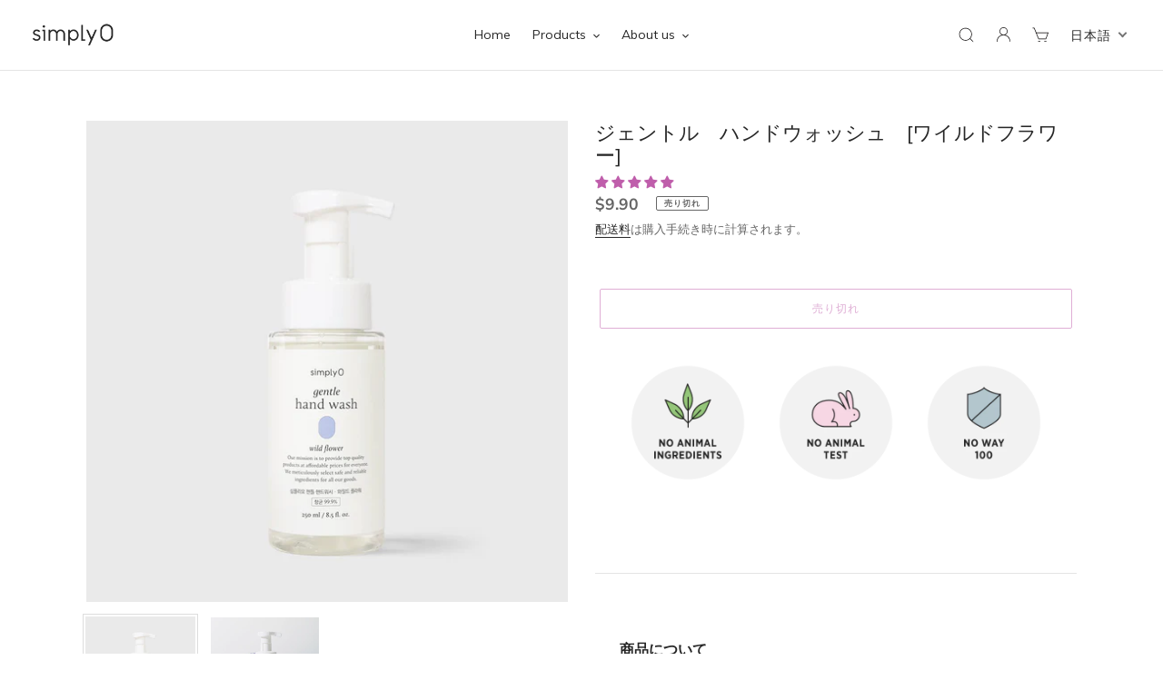

--- FILE ---
content_type: text/html; charset=utf-8
request_url: https://simplyo-life.com/ja/products/22111
body_size: 40052
content:
<!doctype html>
<html class="no-js" lang="ja">
<head>
  <meta charset="utf-8">
  <meta http-equiv="X-UA-Compatible" content="IE=edge,chrome=1">
  <meta name="viewport" content="width=device-width,initial-scale=1">
  <meta name="theme-color" content="#bf5eab">

  <link rel="preconnect" href="https://cdn.shopify.com" crossorigin>
  <link rel="preconnect" href="https://fonts.shopifycdn.com" crossorigin>
  <link rel="preconnect" href="https://monorail-edge.shopifysvc.com"><link rel="preload" href="//simplyo-life.com/cdn/shop/t/2/assets/theme.css?v=159445773678854077531633501701" as="style">
  <link rel="preload" as="font" href="//simplyo-life.com/cdn/fonts/muli/muli_n4.e949947cfff05efcc994b2e2db40359a04fa9a92.woff2" type="font/woff2" crossorigin>
  <link rel="preload" as="font" href="//simplyo-life.com/cdn/fonts/muli/muli_n4.e949947cfff05efcc994b2e2db40359a04fa9a92.woff2" type="font/woff2" crossorigin>
  <link rel="preload" as="font" href="//simplyo-life.com/cdn/fonts/muli/muli_n7.c8c44d0404947d89610714223e630c4cbe005587.woff2" type="font/woff2" crossorigin>
  <link rel="preload" href="//simplyo-life.com/cdn/shop/t/2/assets/theme.js?v=15727957511640110061618203339" as="script">
  <link rel="preload" href="//simplyo-life.com/cdn/shop/t/2/assets/lazysizes.js?v=63098554868324070131612487673" as="script"><link rel="canonical" href="https://simplyo-life.com/ja/products/22111"><link rel="shortcut icon" href="//simplyo-life.com/cdn/shop/files/favicon-32x32_32x32.png?v=1615795425" type="image/png"><title>simplyO ジェントル　ハンドウォッシュ</title><meta name="description" content="99.9％抗生物質 乾燥せずに潤いを与える手洗い"><!-- /snippets/social-meta-tags.liquid -->


<meta property="og:site_name" content="simplyO">
<meta property="og:url" content="https://simplyo-life.com/ja/products/22111">
<meta property="og:title" content="simplyO ジェントル　ハンドウォッシュ">
<meta property="og:type" content="product">
<meta property="og:description" content="99.9％抗生物質 乾燥せずに潤いを与える手洗い"><meta property="og:image" content="http://simplyo-life.com/cdn/shop/products/gentle-hand-wash-gray.jpg?v=1614147270">
  <meta property="og:image:secure_url" content="https://simplyo-life.com/cdn/shop/products/gentle-hand-wash-gray.jpg?v=1614147270">
  <meta property="og:image:width" content="1120">
  <meta property="og:image:height" content="1120">
  <meta property="og:price:amount" content="9.90">
  <meta property="og:price:currency" content="USD">



  <meta name="twitter:site" content="@simplyO_global">

<meta name="twitter:card" content="summary_large_image">
<meta name="twitter:title" content="simplyO ジェントル　ハンドウォッシュ">
<meta name="twitter:description" content="99.9％抗生物質 乾燥せずに潤いを与える手洗い">

  
<style data-shopify>
:root {
    --color-text: #262626;
    --color-text-rgb: 38, 38, 38;
    --color-body-text: #666666;
    --color-sale-text: #bf5eab;
    --color-small-button-text-border: #a9a8a9;
    --color-text-field: #eaeaea;
    --color-text-field-text: #666666;
    --color-text-field-text-rgb: 102, 102, 102;

    --color-btn-primary: #bf5eab;
    --color-btn-primary-darker: #a74393;
    --color-btn-primary-text: #ffffff;

    --color-blankstate: rgba(102, 102, 102, 0.35);
    --color-blankstate-border: rgba(102, 102, 102, 0.2);
    --color-blankstate-background: rgba(102, 102, 102, 0.1);

    --color-text-focus:#4c4c4c;
    --color-overlay-text-focus:#e0ddd6;
    --color-btn-primary-focus:#a74393;
    --color-btn-social-focus:#cbcbcb;
    --color-small-button-text-border-focus:#908e90;
    --predictive-search-focus:#f2f2f2;

    --color-body: #ffffff;
    --color-bg: #ffffff;
    --color-bg-rgb: 255, 255, 255;
    --color-bg-alt: rgba(102, 102, 102, 0.05);
    --color-bg-currency-selector: rgba(102, 102, 102, 0.2);

    --color-overlay-title-text: #f6f5f3;
    --color-image-overlay: #303030;
    --color-image-overlay-rgb: 48, 48, 48;--opacity-image-overlay: 0.5;--hover-overlay-opacity: 0.9;

    --color-border: #e4e4e4;
    --color-border-form: rgba(0,0,0,0);
    --color-border-form-darker: rgba(0, 0, 0, 0.0);

    --svg-select-icon: url(//simplyo-life.com/cdn/shop/t/2/assets/ico-select.svg?v=161974202077042523401613609274);
    --slick-img-url: url(//simplyo-life.com/cdn/shop/t/2/assets/ajax-loader.gif?v=41356863302472015721612487670);

    --font-weight-body--bold: 700;
    --font-weight-body--bolder: 700;

    --font-stack-header: Muli, sans-serif;
    --font-style-header: normal;
    --font-weight-header: 400;

    --font-stack-body: Muli, sans-serif;
    --font-style-body: normal;
    --font-weight-body: 400;

    --font-size-header: 22;

    --font-size-base: 14;

    --font-h1-desktop: 29;
    --font-h1-mobile: 27;
    --font-h2-desktop: 17;
    --font-h2-mobile: 15;
    --font-h3-mobile: 17;
    --font-h4-desktop: 14;
    --font-h4-mobile: 13;
    --font-h5-desktop: 12;
    --font-h5-mobile: 11;
    --font-h6-desktop: 11;
    --font-h6-mobile: 10;

    --font-mega-title-large-desktop: 55;

    --font-rich-text-large: 16;
    --font-rich-text-small: 12;

    
--color-video-bg: #f2f2f2;

    
    --global-color-image-loader-primary: rgba(38, 38, 38, 0.06);
    --global-color-image-loader-secondary: rgba(38, 38, 38, 0.12);
  }
</style>


  <style>*,::after,::before{box-sizing:border-box}body{margin:0}body,html{background-color:var(--color-body)}body,button{font-size:calc(var(--font-size-base) * 1px);font-family:var(--font-stack-body);font-style:var(--font-style-body);font-weight:var(--font-weight-body);color:var(--color-text);line-height:1.5}body,button{-webkit-font-smoothing:antialiased;-webkit-text-size-adjust:100%}.border-bottom{border-bottom:1px solid var(--color-border)}.btn--link{background-color:transparent;border:0;margin:0;color:var(--color-text);text-align:left}.text-right{text-align:right}.icon{display:inline-block;width:20px;height:20px;vertical-align:middle;fill:currentColor}.icon__fallback-text,.visually-hidden{position:absolute!important;overflow:hidden;clip:rect(0 0 0 0);height:1px;width:1px;margin:-1px;padding:0;border:0}svg.icon:not(.icon--full-color) circle,svg.icon:not(.icon--full-color) ellipse,svg.icon:not(.icon--full-color) g,svg.icon:not(.icon--full-color) line,svg.icon:not(.icon--full-color) path,svg.icon:not(.icon--full-color) polygon,svg.icon:not(.icon--full-color) polyline,svg.icon:not(.icon--full-color) rect,symbol.icon:not(.icon--full-color) circle,symbol.icon:not(.icon--full-color) ellipse,symbol.icon:not(.icon--full-color) g,symbol.icon:not(.icon--full-color) line,symbol.icon:not(.icon--full-color) path,symbol.icon:not(.icon--full-color) polygon,symbol.icon:not(.icon--full-color) polyline,symbol.icon:not(.icon--full-color) rect{fill:inherit;stroke:inherit}li{list-style:none}.list--inline{padding:0;margin:0}.list--inline>li{display:inline-block;margin-bottom:0;vertical-align:middle}a{color:var(--color-text);text-decoration:none}.h1,.h2,h1,h2{margin:0 0 17.5px;font-family:var(--font-stack-header);font-style:var(--font-style-header);font-weight:var(--font-weight-header);line-height:1.2;overflow-wrap:break-word;word-wrap:break-word}.h1 a,.h2 a,h1 a,h2 a{color:inherit;text-decoration:none;font-weight:inherit}.h1,h1{font-size:calc(((var(--font-h1-desktop))/ (var(--font-size-base))) * 1em);text-transform:none;letter-spacing:0}@media only screen and (max-width:749px){.h1,h1{font-size:calc(((var(--font-h1-mobile))/ (var(--font-size-base))) * 1em)}}.h2,h2{font-size:calc(((var(--font-h2-desktop))/ (var(--font-size-base))) * 1em);text-transform:uppercase;letter-spacing:.1em}@media only screen and (max-width:749px){.h2,h2{font-size:calc(((var(--font-h2-mobile))/ (var(--font-size-base))) * 1em)}}p{color:var(--color-body-text);margin:0 0 19.44444px}@media only screen and (max-width:749px){p{font-size:calc(((var(--font-size-base) - 1)/ (var(--font-size-base))) * 1em)}}p:last-child{margin-bottom:0}@media only screen and (max-width:749px){.small--hide{display:none!important}}.grid{list-style:none;margin:0;padding:0;margin-left:-30px}.grid::after{content:'';display:table;clear:both}@media only screen and (max-width:749px){.grid{margin-left:-22px}}.grid::after{content:'';display:table;clear:both}.grid--no-gutters{margin-left:0}.grid--no-gutters .grid__item{padding-left:0}.grid--table{display:table;table-layout:fixed;width:100%}.grid--table>.grid__item{float:none;display:table-cell;vertical-align:middle}.grid__item{float:left;padding-left:30px;width:100%}@media only screen and (max-width:749px){.grid__item{padding-left:22px}}.grid__item[class*="--push"]{position:relative}@media only screen and (min-width:750px){.medium-up--one-quarter{width:25%}.medium-up--push-one-third{width:33.33%}.medium-up--one-half{width:50%}.medium-up--push-one-third{left:33.33%;position:relative}}.site-header{position:relative;background-color:var(--color-body)}@media only screen and (max-width:749px){.site-header{border-bottom:1px solid var(--color-border)}}@media only screen and (min-width:750px){.site-header{padding:0 55px}.site-header.logo--center{padding-top:30px}}.site-header__logo{margin:15px 0}.logo-align--center .site-header__logo{text-align:center;margin:0 auto}@media only screen and (max-width:749px){.logo-align--center .site-header__logo{text-align:left;margin:15px 0}}@media only screen and (max-width:749px){.site-header__logo{padding-left:22px;text-align:left}.site-header__logo img{margin:0}}.site-header__logo-link{display:inline-block;word-break:break-word}@media only screen and (min-width:750px){.logo-align--center .site-header__logo-link{margin:0 auto}}.site-header__logo-image{display:block}@media only screen and (min-width:750px){.site-header__logo-image{margin:0 auto}}.site-header__logo-image img{width:100%}.site-header__logo-image--centered img{margin:0 auto}.site-header__logo img{display:block}.site-header__icons{position:relative;white-space:nowrap}@media only screen and (max-width:749px){.site-header__icons{width:auto;padding-right:13px}.site-header__icons .btn--link,.site-header__icons .site-header__cart{font-size:calc(((var(--font-size-base))/ (var(--font-size-base))) * 1em)}}.site-header__icons-wrapper{position:relative;display:-webkit-flex;display:-ms-flexbox;display:flex;width:100%;-ms-flex-align:center;-webkit-align-items:center;-moz-align-items:center;-ms-align-items:center;-o-align-items:center;align-items:center;-webkit-justify-content:flex-end;-ms-justify-content:flex-end;justify-content:flex-end}.site-header__account,.site-header__cart,.site-header__search{position:relative}.site-header__search.site-header__icon{display:none}@media only screen and (min-width:1400px){.site-header__search.site-header__icon{display:block}}.site-header__search-toggle{display:block}@media only screen and (min-width:750px){.site-header__account,.site-header__cart{padding:10px 11px}}.site-header__cart-title,.site-header__search-title{position:absolute!important;overflow:hidden;clip:rect(0 0 0 0);height:1px;width:1px;margin:-1px;padding:0;border:0;display:block;vertical-align:middle}.site-header__cart-title{margin-right:3px}.site-header__cart-count{display:flex;align-items:center;justify-content:center;position:absolute;right:.4rem;top:.2rem;font-weight:700;background-color:var(--color-btn-primary);color:var(--color-btn-primary-text);border-radius:50%;min-width:1em;height:1em}.site-header__cart-count span{font-family:HelveticaNeue,"Helvetica Neue",Helvetica,Arial,sans-serif;font-size:calc(11em / 16);line-height:1}@media only screen and (max-width:749px){.site-header__cart-count{top:calc(7em / 16);right:0;border-radius:50%;min-width:calc(19em / 16);height:calc(19em / 16)}}@media only screen and (max-width:749px){.site-header__cart-count span{padding:.25em calc(6em / 16);font-size:12px}}.site-header__menu{display:none}@media only screen and (max-width:749px){.site-header__icon{display:inline-block;vertical-align:middle;padding:10px 11px;margin:0}}@media only screen and (min-width:750px){.site-header__icon .icon-search{margin-right:3px}}.announcement-bar{z-index:10;position:relative;text-align:center;border-bottom:1px solid transparent;padding:2px}.announcement-bar__link{display:block}.announcement-bar__message{display:block;padding:11px 22px;font-size:calc(((16)/ (var(--font-size-base))) * 1em);font-weight:var(--font-weight-header)}@media only screen and (min-width:750px){.announcement-bar__message{padding-left:55px;padding-right:55px}}.site-nav{position:relative;padding:0;text-align:center;margin:25px 0}.site-nav a{padding:3px 10px}.site-nav__link{display:block;white-space:nowrap}.site-nav--centered .site-nav__link{padding-top:0}.site-nav__link .icon-chevron-down{width:calc(8em / 16);height:calc(8em / 16);margin-left:.5rem}.site-nav__label{border-bottom:1px solid transparent}.site-nav__link--active .site-nav__label{border-bottom-color:var(--color-text)}.site-nav__link--button{border:none;background-color:transparent;padding:3px 10px}.site-header__mobile-nav{z-index:11;position:relative;background-color:var(--color-body)}@media only screen and (max-width:749px){.site-header__mobile-nav{display:-webkit-flex;display:-ms-flexbox;display:flex;width:100%;-ms-flex-align:center;-webkit-align-items:center;-moz-align-items:center;-ms-align-items:center;-o-align-items:center;align-items:center}}.mobile-nav--open .icon-close{display:none}.main-content{opacity:0}.main-content .shopify-section{display:none}.main-content .shopify-section:first-child{display:inherit}.critical-hidden{display:none}</style>

  <script>
    window.performance.mark('debut:theme_stylesheet_loaded.start');

    function onLoadStylesheet() {
      performance.mark('debut:theme_stylesheet_loaded.end');
      performance.measure('debut:theme_stylesheet_loaded', 'debut:theme_stylesheet_loaded.start', 'debut:theme_stylesheet_loaded.end');

      var url = "//simplyo-life.com/cdn/shop/t/2/assets/theme.css?v=159445773678854077531633501701";
      var link = document.querySelector('link[href="' + url + '"]');
      link.loaded = true;
      link.dispatchEvent(new Event('load'));
    }
  </script>

  <link rel="stylesheet" href="//simplyo-life.com/cdn/shop/t/2/assets/theme.css?v=159445773678854077531633501701" type="text/css" media="print" onload="this.media='all';onLoadStylesheet()">
  
  <style>
    @font-face {
  font-family: Muli;
  font-weight: 400;
  font-style: normal;
  font-display: swap;
  src: url("//simplyo-life.com/cdn/fonts/muli/muli_n4.e949947cfff05efcc994b2e2db40359a04fa9a92.woff2") format("woff2"),
       url("//simplyo-life.com/cdn/fonts/muli/muli_n4.35355e4a0c27c9bc94d9af3f9bcb586d8229277a.woff") format("woff");
}

    @font-face {
  font-family: Muli;
  font-weight: 400;
  font-style: normal;
  font-display: swap;
  src: url("//simplyo-life.com/cdn/fonts/muli/muli_n4.e949947cfff05efcc994b2e2db40359a04fa9a92.woff2") format("woff2"),
       url("//simplyo-life.com/cdn/fonts/muli/muli_n4.35355e4a0c27c9bc94d9af3f9bcb586d8229277a.woff") format("woff");
}

    @font-face {
  font-family: Muli;
  font-weight: 700;
  font-style: normal;
  font-display: swap;
  src: url("//simplyo-life.com/cdn/fonts/muli/muli_n7.c8c44d0404947d89610714223e630c4cbe005587.woff2") format("woff2"),
       url("//simplyo-life.com/cdn/fonts/muli/muli_n7.4cbcffea6175d46b4d67e9408244a5b38c2ac568.woff") format("woff");
}

    @font-face {
  font-family: Muli;
  font-weight: 700;
  font-style: normal;
  font-display: swap;
  src: url("//simplyo-life.com/cdn/fonts/muli/muli_n7.c8c44d0404947d89610714223e630c4cbe005587.woff2") format("woff2"),
       url("//simplyo-life.com/cdn/fonts/muli/muli_n7.4cbcffea6175d46b4d67e9408244a5b38c2ac568.woff") format("woff");
}

    @font-face {
  font-family: Muli;
  font-weight: 400;
  font-style: italic;
  font-display: swap;
  src: url("//simplyo-life.com/cdn/fonts/muli/muli_i4.c0a1ea800bab5884ab82e4eb25a6bd25121bd08c.woff2") format("woff2"),
       url("//simplyo-life.com/cdn/fonts/muli/muli_i4.a6c39b1b31d876de7f99b3646461aa87120de6ed.woff") format("woff");
}

    @font-face {
  font-family: Muli;
  font-weight: 700;
  font-style: italic;
  font-display: swap;
  src: url("//simplyo-life.com/cdn/fonts/muli/muli_i7.34eedbf231efa20bd065d55f6f71485730632c7b.woff2") format("woff2"),
       url("//simplyo-life.com/cdn/fonts/muli/muli_i7.2b4df846821493e68344d0b0212997d071bf38b7.woff") format("woff");
}

  </style>
  
  <link href="//simplyo-life.com/cdn/shop/t/2/assets/simplyo.css?v=19496374792082275751636332376" rel="stylesheet" type="text/css" media="all" />

  <script>
    var theme = {
      breakpoints: {
        medium: 750,
        large: 990,
        widescreen: 1400
      },
      strings: {
        addToCart: "カートに追加する",
        soldOut: "売り切れ",
        unavailable: "お取り扱いできません",
        regularPrice: "通常価格",
        salePrice: "販売価格",
        sale: "セール",
        fromLowestPrice: "[price]から",
        vendor: "販売元",
        showMore: "さらに表示する",
        showLess: "表示を減らす",
        searchFor: "検索する",
        addressError: "住所を調べる際にエラーが発生しました",
        addressNoResults: "その住所は見つかりませんでした",
        addressQueryLimit: "Google APIの使用量の制限を超えました。\u003ca href=\"https:\/\/developers.google.com\/maps\/premium\/usage-limits\"\u003eプレミアムプラン\u003c\/a\u003eへのアップグレードをご検討ください。",
        authError: "あなたのGoogle Mapsのアカウント認証で問題が発生しました。",
        newWindow: "新しいウィンドウで開く",
        external: "外部のウェブサイトに移動します。",
        newWindowExternal: "外部のウェブサイトを新しいウィンドウで開く",
        removeLabel: "[product] を削除する",
        update: "アップデート",
        quantity: "数量",
        discountedTotal: "ディスカウント合計",
        regularTotal: "通常合計",
        priceColumn: "ディスカウントの詳細については価格列を参照してください。",
        quantityMinimumMessage: "数量は1以上でなければなりません",
        cartError: "お客様のカートをアップデートするときにエラーが発生しました。再度お試しください。",
        removedItemMessage: "カートから \u003cspan class=\"cart__removed-product-details\"\u003e([quantity]) 個の[link]\u003c\/span\u003eが消去されました。",
        unitPrice: "単価",
        unitPriceSeparator: "あたり",
        oneCartCount: "1個のアイテム",
        otherCartCount: "[count]個のアイテム",
        quantityLabel: "数量: [count]",
        products: "商品",
        loading: "読み込んでいます",
        number_of_results: "[result_number]\/[results_count]",
        number_of_results_found: "[results_count]件の結果が見つかりました",
        one_result_found: "1件の結果が見つかりました"
      },
      moneyFormat: "${{amount}}",
      moneyFormatWithCurrency: "${{amount}} USD",
      settings: {
        predictiveSearchEnabled: true,
        predictiveSearchShowPrice: true,
        predictiveSearchShowVendor: false
      },
      stylesheet: "//simplyo-life.com/cdn/shop/t/2/assets/theme.css?v=159445773678854077531633501701"
    }

    document.documentElement.className = document.documentElement.className.replace('no-js', 'js');
  </script><script src="//simplyo-life.com/cdn/shop/t/2/assets/theme.js?v=15727957511640110061618203339" defer="defer"></script>
  <script src="//simplyo-life.com/cdn/shop/t/2/assets/lazysizes.js?v=63098554868324070131612487673" async="async"></script>

  <script type="text/javascript">
    if (window.MSInputMethodContext && document.documentMode) {
      var scripts = document.getElementsByTagName('script')[0];
      var polyfill = document.createElement("script");
      polyfill.defer = true;
      polyfill.src = "//simplyo-life.com/cdn/shop/t/2/assets/ie11CustomProperties.min.js?v=146208399201472936201612487673";

      scripts.parentNode.insertBefore(polyfill, scripts);
    }
  </script>

  <script>window.performance && window.performance.mark && window.performance.mark('shopify.content_for_header.start');</script><meta name="google-site-verification" content="KpyqX1Zp7Kq-wX3eDXB_ENrc9vAXU38x3q6WZXELrZ8">
<meta name="google-site-verification" content="edpB7FZdTK8soJ931vmx7zp0JZRTMeukaHdW5TDqsmk">
<meta id="shopify-digital-wallet" name="shopify-digital-wallet" content="/53363409082/digital_wallets/dialog">
<meta name="shopify-checkout-api-token" content="a354fe78735be80f3f526050202894cd">
<meta id="in-context-paypal-metadata" data-shop-id="53363409082" data-venmo-supported="false" data-environment="production" data-locale="ja_JP" data-paypal-v4="true" data-currency="USD">
<link rel="alternate" hreflang="x-default" href="https://simplyo-life.com/products/22111">
<link rel="alternate" hreflang="en" href="https://simplyo-life.com/products/22111">
<link rel="alternate" hreflang="ja" href="https://simplyo-life.com/ja/products/22111">
<link rel="alternate" hreflang="th" href="https://simplyo-life.com/th/products/22111">
<link rel="alternate" hreflang="zh-Hans" href="https://simplyo-life.com/zh/products/22111">
<link rel="alternate" hreflang="vi" href="https://simplyo-life.com/vi/products/22111">
<link rel="alternate" hreflang="zh-Hans-CN" href="https://simplyo-life.com/zh-cn/products/22111">
<link rel="alternate" hreflang="zh-Hans-AE" href="https://simplyo-life.com/zh/products/22111">
<link rel="alternate" hreflang="zh-Hans-AR" href="https://simplyo-life.com/zh/products/22111">
<link rel="alternate" hreflang="zh-Hans-AU" href="https://simplyo-life.com/zh/products/22111">
<link rel="alternate" hreflang="zh-Hans-BH" href="https://simplyo-life.com/zh/products/22111">
<link rel="alternate" hreflang="zh-Hans-BR" href="https://simplyo-life.com/zh/products/22111">
<link rel="alternate" hreflang="zh-Hans-CA" href="https://simplyo-life.com/zh/products/22111">
<link rel="alternate" hreflang="zh-Hans-CH" href="https://simplyo-life.com/zh/products/22111">
<link rel="alternate" hreflang="zh-Hans-CL" href="https://simplyo-life.com/zh/products/22111">
<link rel="alternate" hreflang="zh-Hans-CZ" href="https://simplyo-life.com/zh/products/22111">
<link rel="alternate" hreflang="zh-Hans-DE" href="https://simplyo-life.com/zh/products/22111">
<link rel="alternate" hreflang="zh-Hans-DK" href="https://simplyo-life.com/zh/products/22111">
<link rel="alternate" hreflang="zh-Hans-ES" href="https://simplyo-life.com/zh/products/22111">
<link rel="alternate" hreflang="zh-Hans-FI" href="https://simplyo-life.com/zh/products/22111">
<link rel="alternate" hreflang="zh-Hans-FR" href="https://simplyo-life.com/zh/products/22111">
<link rel="alternate" hreflang="zh-Hans-GB" href="https://simplyo-life.com/zh/products/22111">
<link rel="alternate" hreflang="zh-Hans-GR" href="https://simplyo-life.com/zh/products/22111">
<link rel="alternate" hreflang="zh-Hans-HK" href="https://simplyo-life.com/zh/products/22111">
<link rel="alternate" hreflang="zh-Hans-HU" href="https://simplyo-life.com/zh/products/22111">
<link rel="alternate" hreflang="zh-Hans-ID" href="https://simplyo-life.com/zh/products/22111">
<link rel="alternate" hreflang="zh-Hans-IE" href="https://simplyo-life.com/zh/products/22111">
<link rel="alternate" hreflang="zh-Hans-IL" href="https://simplyo-life.com/zh/products/22111">
<link rel="alternate" hreflang="zh-Hans-IT" href="https://simplyo-life.com/zh/products/22111">
<link rel="alternate" hreflang="zh-Hans-JP" href="https://simplyo-life.com/zh/products/22111">
<link rel="alternate" hreflang="zh-Hans-KW" href="https://simplyo-life.com/zh/products/22111">
<link rel="alternate" hreflang="zh-Hans-LB" href="https://simplyo-life.com/zh/products/22111">
<link rel="alternate" hreflang="zh-Hans-MX" href="https://simplyo-life.com/zh/products/22111">
<link rel="alternate" hreflang="zh-Hans-MY" href="https://simplyo-life.com/zh/products/22111">
<link rel="alternate" hreflang="zh-Hans-NL" href="https://simplyo-life.com/zh/products/22111">
<link rel="alternate" hreflang="zh-Hans-NO" href="https://simplyo-life.com/zh/products/22111">
<link rel="alternate" hreflang="zh-Hans-NZ" href="https://simplyo-life.com/zh/products/22111">
<link rel="alternate" hreflang="zh-Hans-PE" href="https://simplyo-life.com/zh/products/22111">
<link rel="alternate" hreflang="zh-Hans-PH" href="https://simplyo-life.com/zh/products/22111">
<link rel="alternate" hreflang="zh-Hans-PL" href="https://simplyo-life.com/zh/products/22111">
<link rel="alternate" hreflang="zh-Hans-PT" href="https://simplyo-life.com/zh/products/22111">
<link rel="alternate" hreflang="zh-Hans-QA" href="https://simplyo-life.com/zh/products/22111">
<link rel="alternate" hreflang="zh-Hans-RU" href="https://simplyo-life.com/zh/products/22111">
<link rel="alternate" hreflang="zh-Hans-SA" href="https://simplyo-life.com/zh/products/22111">
<link rel="alternate" hreflang="zh-Hans-SE" href="https://simplyo-life.com/zh/products/22111">
<link rel="alternate" hreflang="zh-Hans-SG" href="https://simplyo-life.com/zh/products/22111">
<link rel="alternate" hreflang="zh-Hans-TH" href="https://simplyo-life.com/zh/products/22111">
<link rel="alternate" hreflang="zh-Hans-TR" href="https://simplyo-life.com/zh/products/22111">
<link rel="alternate" hreflang="zh-Hans-TW" href="https://simplyo-life.com/zh/products/22111">
<link rel="alternate" hreflang="zh-Hans-UM" href="https://simplyo-life.com/zh/products/22111">
<link rel="alternate" hreflang="zh-Hans-US" href="https://simplyo-life.com/zh/products/22111">
<link rel="alternate" hreflang="zh-Hans-VN" href="https://simplyo-life.com/zh/products/22111">
<link rel="alternate" type="application/json+oembed" href="https://simplyo-life.com/ja/products/22111.oembed">
<script async="async" src="/checkouts/internal/preloads.js?locale=ja-US"></script>
<script id="shopify-features" type="application/json">{"accessToken":"a354fe78735be80f3f526050202894cd","betas":["rich-media-storefront-analytics"],"domain":"simplyo-life.com","predictiveSearch":true,"shopId":53363409082,"locale":"ja"}</script>
<script>var Shopify = Shopify || {};
Shopify.shop = "simplyo-life.myshopify.com";
Shopify.locale = "ja";
Shopify.currency = {"active":"USD","rate":"1.0"};
Shopify.country = "US";
Shopify.theme = {"name":"Copy of Debut","id":118659252410,"schema_name":"Debut","schema_version":"17.9.2","theme_store_id":796,"role":"main"};
Shopify.theme.handle = "null";
Shopify.theme.style = {"id":null,"handle":null};
Shopify.cdnHost = "simplyo-life.com/cdn";
Shopify.routes = Shopify.routes || {};
Shopify.routes.root = "/ja/";</script>
<script type="module">!function(o){(o.Shopify=o.Shopify||{}).modules=!0}(window);</script>
<script>!function(o){function n(){var o=[];function n(){o.push(Array.prototype.slice.apply(arguments))}return n.q=o,n}var t=o.Shopify=o.Shopify||{};t.loadFeatures=n(),t.autoloadFeatures=n()}(window);</script>
<script id="shop-js-analytics" type="application/json">{"pageType":"product"}</script>
<script defer="defer" async type="module" src="//simplyo-life.com/cdn/shopifycloud/shop-js/modules/v2/client.init-shop-cart-sync_CRO8OuKI.ja.esm.js"></script>
<script defer="defer" async type="module" src="//simplyo-life.com/cdn/shopifycloud/shop-js/modules/v2/chunk.common_A56sv42F.esm.js"></script>
<script type="module">
  await import("//simplyo-life.com/cdn/shopifycloud/shop-js/modules/v2/client.init-shop-cart-sync_CRO8OuKI.ja.esm.js");
await import("//simplyo-life.com/cdn/shopifycloud/shop-js/modules/v2/chunk.common_A56sv42F.esm.js");

  window.Shopify.SignInWithShop?.initShopCartSync?.({"fedCMEnabled":true,"windoidEnabled":true});

</script>
<script>(function() {
  var isLoaded = false;
  function asyncLoad() {
    if (isLoaded) return;
    isLoaded = true;
    var urls = ["\/\/cdn.secomapp.com\/promotionpopup\/cdn\/allshops\/simplyo-life\/1635223267.js?shop=simplyo-life.myshopify.com","https:\/\/cax.channel.io\/shopify\/plugins\/6b4cd563-d01b-49ce-a123-65dcae8dcc15.js?shop=simplyo-life.myshopify.com"];
    for (var i = 0; i < urls.length; i++) {
      var s = document.createElement('script');
      s.type = 'text/javascript';
      s.async = true;
      s.src = urls[i];
      var x = document.getElementsByTagName('script')[0];
      x.parentNode.insertBefore(s, x);
    }
  };
  if(window.attachEvent) {
    window.attachEvent('onload', asyncLoad);
  } else {
    window.addEventListener('load', asyncLoad, false);
  }
})();</script>
<script id="__st">var __st={"a":53363409082,"offset":32400,"reqid":"889dbeac-8b3c-4e70-b8f6-10fe679e5b93-1768502609","pageurl":"simplyo-life.com\/ja\/products\/22111","u":"80a600b7770e","p":"product","rtyp":"product","rid":6201790791866};</script>
<script>window.ShopifyPaypalV4VisibilityTracking = true;</script>
<script id="form-persister">!function(){'use strict';const t='contact',e='new_comment',n=[[t,t],['blogs',e],['comments',e],[t,'customer']],o='password',r='form_key',c=['recaptcha-v3-token','g-recaptcha-response','h-captcha-response',o],s=()=>{try{return window.sessionStorage}catch{return}},i='__shopify_v',u=t=>t.elements[r],a=function(){const t=[...n].map((([t,e])=>`form[action*='/${t}']:not([data-nocaptcha='true']) input[name='form_type'][value='${e}']`)).join(',');var e;return e=t,()=>e?[...document.querySelectorAll(e)].map((t=>t.form)):[]}();function m(t){const e=u(t);a().includes(t)&&(!e||!e.value)&&function(t){try{if(!s())return;!function(t){const e=s();if(!e)return;const n=u(t);if(!n)return;const o=n.value;o&&e.removeItem(o)}(t);const e=Array.from(Array(32),(()=>Math.random().toString(36)[2])).join('');!function(t,e){u(t)||t.append(Object.assign(document.createElement('input'),{type:'hidden',name:r})),t.elements[r].value=e}(t,e),function(t,e){const n=s();if(!n)return;const r=[...t.querySelectorAll(`input[type='${o}']`)].map((({name:t})=>t)),u=[...c,...r],a={};for(const[o,c]of new FormData(t).entries())u.includes(o)||(a[o]=c);n.setItem(e,JSON.stringify({[i]:1,action:t.action,data:a}))}(t,e)}catch(e){console.error('failed to persist form',e)}}(t)}const f=t=>{if('true'===t.dataset.persistBound)return;const e=function(t,e){const n=function(t){return'function'==typeof t.submit?t.submit:HTMLFormElement.prototype.submit}(t).bind(t);return function(){let t;return()=>{t||(t=!0,(()=>{try{e(),n()}catch(t){(t=>{console.error('form submit failed',t)})(t)}})(),setTimeout((()=>t=!1),250))}}()}(t,(()=>{m(t)}));!function(t,e){if('function'==typeof t.submit&&'function'==typeof e)try{t.submit=e}catch{}}(t,e),t.addEventListener('submit',(t=>{t.preventDefault(),e()})),t.dataset.persistBound='true'};!function(){function t(t){const e=(t=>{const e=t.target;return e instanceof HTMLFormElement?e:e&&e.form})(t);e&&m(e)}document.addEventListener('submit',t),document.addEventListener('DOMContentLoaded',(()=>{const e=a();for(const t of e)f(t);var n;n=document.body,new window.MutationObserver((t=>{for(const e of t)if('childList'===e.type&&e.addedNodes.length)for(const t of e.addedNodes)1===t.nodeType&&'FORM'===t.tagName&&a().includes(t)&&f(t)})).observe(n,{childList:!0,subtree:!0,attributes:!1}),document.removeEventListener('submit',t)}))}()}();</script>
<script integrity="sha256-4kQ18oKyAcykRKYeNunJcIwy7WH5gtpwJnB7kiuLZ1E=" data-source-attribution="shopify.loadfeatures" defer="defer" src="//simplyo-life.com/cdn/shopifycloud/storefront/assets/storefront/load_feature-a0a9edcb.js" crossorigin="anonymous"></script>
<script data-source-attribution="shopify.dynamic_checkout.dynamic.init">var Shopify=Shopify||{};Shopify.PaymentButton=Shopify.PaymentButton||{isStorefrontPortableWallets:!0,init:function(){window.Shopify.PaymentButton.init=function(){};var t=document.createElement("script");t.src="https://simplyo-life.com/cdn/shopifycloud/portable-wallets/latest/portable-wallets.ja.js",t.type="module",document.head.appendChild(t)}};
</script>
<script data-source-attribution="shopify.dynamic_checkout.buyer_consent">
  function portableWalletsHideBuyerConsent(e){var t=document.getElementById("shopify-buyer-consent"),n=document.getElementById("shopify-subscription-policy-button");t&&n&&(t.classList.add("hidden"),t.setAttribute("aria-hidden","true"),n.removeEventListener("click",e))}function portableWalletsShowBuyerConsent(e){var t=document.getElementById("shopify-buyer-consent"),n=document.getElementById("shopify-subscription-policy-button");t&&n&&(t.classList.remove("hidden"),t.removeAttribute("aria-hidden"),n.addEventListener("click",e))}window.Shopify?.PaymentButton&&(window.Shopify.PaymentButton.hideBuyerConsent=portableWalletsHideBuyerConsent,window.Shopify.PaymentButton.showBuyerConsent=portableWalletsShowBuyerConsent);
</script>
<script>
  function portableWalletsCleanup(e){e&&e.src&&console.error("Failed to load portable wallets script "+e.src);var t=document.querySelectorAll("shopify-accelerated-checkout .shopify-payment-button__skeleton, shopify-accelerated-checkout-cart .wallet-cart-button__skeleton"),e=document.getElementById("shopify-buyer-consent");for(let e=0;e<t.length;e++)t[e].remove();e&&e.remove()}function portableWalletsNotLoadedAsModule(e){e instanceof ErrorEvent&&"string"==typeof e.message&&e.message.includes("import.meta")&&"string"==typeof e.filename&&e.filename.includes("portable-wallets")&&(window.removeEventListener("error",portableWalletsNotLoadedAsModule),window.Shopify.PaymentButton.failedToLoad=e,"loading"===document.readyState?document.addEventListener("DOMContentLoaded",window.Shopify.PaymentButton.init):window.Shopify.PaymentButton.init())}window.addEventListener("error",portableWalletsNotLoadedAsModule);
</script>

<script type="module" src="https://simplyo-life.com/cdn/shopifycloud/portable-wallets/latest/portable-wallets.ja.js" onError="portableWalletsCleanup(this)" crossorigin="anonymous"></script>
<script nomodule>
  document.addEventListener("DOMContentLoaded", portableWalletsCleanup);
</script>

<link id="shopify-accelerated-checkout-styles" rel="stylesheet" media="screen" href="https://simplyo-life.com/cdn/shopifycloud/portable-wallets/latest/accelerated-checkout-backwards-compat.css" crossorigin="anonymous">
<style id="shopify-accelerated-checkout-cart">
        #shopify-buyer-consent {
  margin-top: 1em;
  display: inline-block;
  width: 100%;
}

#shopify-buyer-consent.hidden {
  display: none;
}

#shopify-subscription-policy-button {
  background: none;
  border: none;
  padding: 0;
  text-decoration: underline;
  font-size: inherit;
  cursor: pointer;
}

#shopify-subscription-policy-button::before {
  box-shadow: none;
}

      </style>

<script>window.performance && window.performance.mark && window.performance.mark('shopify.content_for_header.end');</script>
  
<!-- Start of Judge.me Core -->
<link rel="dns-prefetch" href="https://cdn.judge.me/">
<script data-cfasync='false' class='jdgm-settings-script'>window.jdgmSettings={"pagination":5,"disable_web_reviews":false,"badge_no_review_text":"No reviews","badge_n_reviews_text":"{{ n }} review/reviews","badge_star_color":"#bf5eab","hide_badge_preview_if_no_reviews":false,"badge_hide_text":false,"enforce_center_preview_badge":false,"widget_title":"Customer Reviews","widget_open_form_text":"Write a review","widget_close_form_text":"Cancel review","widget_refresh_page_text":"Refresh page","widget_summary_text":"Based on {{ number_of_reviews }} review/reviews","widget_no_review_text":"Be the first to write a review","widget_name_field_text":"Display name","widget_verified_name_field_text":"Verified Name (public)","widget_name_placeholder_text":"Display name","widget_required_field_error_text":"This field is required.","widget_email_field_text":"Email address","widget_verified_email_field_text":"Verified Email (private, can not be edited)","widget_email_placeholder_text":"Your email address","widget_email_field_error_text":"Please enter a valid email address.","widget_rating_field_text":"Rating","widget_review_title_field_text":"Review Title","widget_review_title_placeholder_text":"Give your review a title","widget_review_body_field_text":"Review content","widget_review_body_placeholder_text":"Start writing here...","widget_pictures_field_text":"Picture/Video (optional)","widget_submit_review_text":"Submit Review","widget_submit_verified_review_text":"Submit Verified Review","widget_submit_success_msg_with_auto_publish":"Thank you! Please refresh the page in a few moments to see your review. You can remove or edit your review by logging into \u003ca href='https://judge.me/login' target='_blank' rel='nofollow noopener'\u003eJudge.me\u003c/a\u003e","widget_submit_success_msg_no_auto_publish":"Thank you! Your review will be published as soon as it is approved by the shop admin. You can remove or edit your review by logging into \u003ca href='https://judge.me/login' target='_blank' rel='nofollow noopener'\u003eJudge.me\u003c/a\u003e","widget_show_default_reviews_out_of_total_text":"Showing {{ n_reviews_shown }} out of {{ n_reviews }} reviews.","widget_show_all_link_text":"Show all","widget_show_less_link_text":"Show less","widget_author_said_text":"{{ reviewer_name }} said:","widget_days_text":"{{ n }} days ago","widget_weeks_text":"{{ n }} week/weeks ago","widget_months_text":"{{ n }} month/months ago","widget_years_text":"{{ n }} year/years ago","widget_yesterday_text":"Yesterday","widget_today_text":"Today","widget_replied_text":"\u003e\u003e {{ shop_name }} replied:","widget_read_more_text":"Read more","widget_reviewer_name_as_initial":"","widget_rating_filter_color":"#fbcd0a","widget_rating_filter_see_all_text":"See all reviews","widget_sorting_most_recent_text":"Most Recent","widget_sorting_highest_rating_text":"Highest Rating","widget_sorting_lowest_rating_text":"Lowest Rating","widget_sorting_with_pictures_text":"Only Pictures","widget_sorting_most_helpful_text":"Most Helpful","widget_open_question_form_text":"Ask a question","widget_reviews_subtab_text":"Reviews","widget_questions_subtab_text":"Questions","widget_question_label_text":"Question","widget_answer_label_text":"Answer","widget_question_placeholder_text":"Write your question here","widget_submit_question_text":"Submit Question","widget_question_submit_success_text":"Thank you for your question! We will notify you once it gets answered.","widget_star_color":"#bf5eab","verified_badge_text":"Verified","verified_badge_bg_color":"","verified_badge_text_color":"","verified_badge_placement":"left-of-reviewer-name","widget_review_max_height":"","widget_hide_border":false,"widget_social_share":false,"widget_thumb":false,"widget_review_location_show":false,"widget_location_format":"","all_reviews_include_out_of_store_products":true,"all_reviews_out_of_store_text":"(out of store)","all_reviews_pagination":100,"all_reviews_product_name_prefix_text":"about","enable_review_pictures":false,"enable_question_anwser":false,"widget_theme":"default","review_date_format":"timestamp","default_sort_method":"most-recent","widget_product_reviews_subtab_text":"Product Reviews","widget_shop_reviews_subtab_text":"Shop Reviews","widget_other_products_reviews_text":"Reviews for other products","widget_store_reviews_subtab_text":"Store reviews","widget_no_store_reviews_text":"This store hasn't received any reviews yet","widget_web_restriction_product_reviews_text":"This product hasn't received any reviews yet","widget_no_items_text":"No items found","widget_show_more_text":"Show more","widget_write_a_store_review_text":"Write a Store Review","widget_other_languages_heading":"Reviews in Other Languages","widget_translate_review_text":"Translate review to {{ language }}","widget_translating_review_text":"Translating...","widget_show_original_translation_text":"Show original ({{ language }})","widget_translate_review_failed_text":"Review couldn't be translated.","widget_translate_review_retry_text":"Retry","widget_translate_review_try_again_later_text":"Try again later","show_product_url_for_grouped_product":false,"widget_sorting_pictures_first_text":"Pictures First","show_pictures_on_all_rev_page_mobile":false,"show_pictures_on_all_rev_page_desktop":false,"floating_tab_hide_mobile_install_preference":false,"floating_tab_button_name":"★ Reviews","floating_tab_title":"Let customers speak for us","floating_tab_button_color":"","floating_tab_button_background_color":"","floating_tab_url":"","floating_tab_url_enabled":false,"floating_tab_tab_style":"text","all_reviews_text_badge_text":"Customers rate us {{ shop.metafields.judgeme.all_reviews_rating | round: 1 }}/5 based on {{ shop.metafields.judgeme.all_reviews_count }} reviews.","all_reviews_text_badge_text_branded_style":"{{ shop.metafields.judgeme.all_reviews_rating | round: 1 }} out of 5 stars based on {{ shop.metafields.judgeme.all_reviews_count }} reviews","is_all_reviews_text_badge_a_link":false,"show_stars_for_all_reviews_text_badge":false,"all_reviews_text_badge_url":"","all_reviews_text_style":"text","all_reviews_text_color_style":"judgeme_brand_color","all_reviews_text_color":"#108474","all_reviews_text_show_jm_brand":true,"featured_carousel_show_header":true,"featured_carousel_title":"Let customers speak for us","testimonials_carousel_title":"Customers are saying","videos_carousel_title":"Real customer stories","cards_carousel_title":"Customers are saying","featured_carousel_count_text":"from {{ n }} reviews","featured_carousel_add_link_to_all_reviews_page":false,"featured_carousel_url":"","featured_carousel_show_images":true,"featured_carousel_autoslide_interval":5,"featured_carousel_arrows_on_the_sides":false,"featured_carousel_height":250,"featured_carousel_width":80,"featured_carousel_image_size":0,"featured_carousel_image_height":250,"featured_carousel_arrow_color":"#eeeeee","verified_count_badge_style":"vintage","verified_count_badge_orientation":"horizontal","verified_count_badge_color_style":"judgeme_brand_color","verified_count_badge_color":"#108474","is_verified_count_badge_a_link":false,"verified_count_badge_url":"","verified_count_badge_show_jm_brand":true,"widget_rating_preset_default":5,"widget_first_sub_tab":"product-reviews","widget_show_histogram":true,"widget_histogram_use_custom_color":false,"widget_pagination_use_custom_color":false,"widget_star_use_custom_color":true,"widget_verified_badge_use_custom_color":false,"widget_write_review_use_custom_color":false,"picture_reminder_submit_button":"Upload Pictures","enable_review_videos":false,"mute_video_by_default":false,"widget_sorting_videos_first_text":"Videos First","widget_review_pending_text":"Pending","featured_carousel_items_for_large_screen":3,"social_share_options_order":"Facebook,Twitter","remove_microdata_snippet":false,"disable_json_ld":false,"enable_json_ld_products":false,"preview_badge_show_question_text":false,"preview_badge_no_question_text":"No questions","preview_badge_n_question_text":"{{ number_of_questions }} question/questions","qa_badge_show_icon":false,"qa_badge_position":"same-row","remove_judgeme_branding":false,"widget_add_search_bar":false,"widget_search_bar_placeholder":"Search","widget_sorting_verified_only_text":"Verified only","featured_carousel_theme":"default","featured_carousel_show_rating":true,"featured_carousel_show_title":true,"featured_carousel_show_body":true,"featured_carousel_show_date":false,"featured_carousel_show_reviewer":true,"featured_carousel_show_product":false,"featured_carousel_header_background_color":"#108474","featured_carousel_header_text_color":"#ffffff","featured_carousel_name_product_separator":"reviewed","featured_carousel_full_star_background":"#108474","featured_carousel_empty_star_background":"#dadada","featured_carousel_vertical_theme_background":"#f9fafb","featured_carousel_verified_badge_enable":false,"featured_carousel_verified_badge_color":"#108474","featured_carousel_border_style":"round","featured_carousel_review_line_length_limit":3,"featured_carousel_more_reviews_button_text":"Read more reviews","featured_carousel_view_product_button_text":"View product","all_reviews_page_load_reviews_on":"scroll","all_reviews_page_load_more_text":"Load More Reviews","disable_fb_tab_reviews":false,"enable_ajax_cdn_cache":false,"widget_public_name_text":"displayed publicly like","default_reviewer_name":"John Smith","default_reviewer_name_has_non_latin":true,"widget_reviewer_anonymous":"Anonymous","medals_widget_title":"Judge.me Review Medals","medals_widget_background_color":"#f9fafb","medals_widget_position":"footer_all_pages","medals_widget_border_color":"#f9fafb","medals_widget_verified_text_position":"left","medals_widget_use_monochromatic_version":false,"medals_widget_elements_color":"#108474","show_reviewer_avatar":true,"widget_invalid_yt_video_url_error_text":"Not a YouTube video URL","widget_max_length_field_error_text":"Please enter no more than {0} characters.","widget_show_country_flag":false,"widget_show_collected_via_shop_app":true,"widget_verified_by_shop_badge_style":"light","widget_verified_by_shop_text":"Verified by Shop","widget_show_photo_gallery":false,"widget_load_with_code_splitting":true,"widget_ugc_install_preference":false,"widget_ugc_title":"Made by us, Shared by you","widget_ugc_subtitle":"Tag us to see your picture featured in our page","widget_ugc_arrows_color":"#ffffff","widget_ugc_primary_button_text":"Buy Now","widget_ugc_primary_button_background_color":"#108474","widget_ugc_primary_button_text_color":"#ffffff","widget_ugc_primary_button_border_width":"0","widget_ugc_primary_button_border_style":"none","widget_ugc_primary_button_border_color":"#108474","widget_ugc_primary_button_border_radius":"25","widget_ugc_secondary_button_text":"Load More","widget_ugc_secondary_button_background_color":"#ffffff","widget_ugc_secondary_button_text_color":"#108474","widget_ugc_secondary_button_border_width":"2","widget_ugc_secondary_button_border_style":"solid","widget_ugc_secondary_button_border_color":"#108474","widget_ugc_secondary_button_border_radius":"25","widget_ugc_reviews_button_text":"View Reviews","widget_ugc_reviews_button_background_color":"#ffffff","widget_ugc_reviews_button_text_color":"#108474","widget_ugc_reviews_button_border_width":"2","widget_ugc_reviews_button_border_style":"solid","widget_ugc_reviews_button_border_color":"#108474","widget_ugc_reviews_button_border_radius":"25","widget_ugc_reviews_button_link_to":"judgeme-reviews-page","widget_ugc_show_post_date":true,"widget_ugc_max_width":"800","widget_rating_metafield_value_type":true,"widget_primary_color":"#108474","widget_enable_secondary_color":false,"widget_secondary_color":"#edf5f5","widget_summary_average_rating_text":"{{ average_rating }} out of 5","widget_media_grid_title":"Customer photos \u0026 videos","widget_media_grid_see_more_text":"See more","widget_round_style":false,"widget_show_product_medals":true,"widget_verified_by_judgeme_text":"Verified by Judge.me","widget_show_store_medals":true,"widget_verified_by_judgeme_text_in_store_medals":"Verified by Judge.me","widget_media_field_exceed_quantity_message":"Sorry, we can only accept {{ max_media }} for one review.","widget_media_field_exceed_limit_message":"{{ file_name }} is too large, please select a {{ media_type }} less than {{ size_limit }}MB.","widget_review_submitted_text":"Review Submitted!","widget_question_submitted_text":"Question Submitted!","widget_close_form_text_question":"Cancel","widget_write_your_answer_here_text":"Write your answer here","widget_enabled_branded_link":true,"widget_show_collected_by_judgeme":false,"widget_reviewer_name_color":"","widget_write_review_text_color":"","widget_write_review_bg_color":"","widget_collected_by_judgeme_text":"collected by Judge.me","widget_pagination_type":"standard","widget_load_more_text":"Load More","widget_load_more_color":"#108474","widget_full_review_text":"Full Review","widget_read_more_reviews_text":"Read More Reviews","widget_read_questions_text":"Read Questions","widget_questions_and_answers_text":"Questions \u0026 Answers","widget_verified_by_text":"Verified by","widget_verified_text":"Verified","widget_number_of_reviews_text":"{{ number_of_reviews }} reviews","widget_back_button_text":"Back","widget_next_button_text":"Next","widget_custom_forms_filter_button":"Filters","custom_forms_style":"vertical","widget_show_review_information":false,"how_reviews_are_collected":"How reviews are collected?","widget_show_review_keywords":false,"widget_gdpr_statement":"How we use your data: We'll only contact you about the review you left, and only if necessary. By submitting your review, you agree to Judge.me's \u003ca href='https://judge.me/terms' target='_blank' rel='nofollow noopener'\u003eterms\u003c/a\u003e, \u003ca href='https://judge.me/privacy' target='_blank' rel='nofollow noopener'\u003eprivacy\u003c/a\u003e and \u003ca href='https://judge.me/content-policy' target='_blank' rel='nofollow noopener'\u003econtent\u003c/a\u003e policies.","widget_multilingual_sorting_enabled":false,"widget_translate_review_content_enabled":false,"widget_translate_review_content_method":"manual","popup_widget_review_selection":"automatically_with_pictures","popup_widget_round_border_style":true,"popup_widget_show_title":true,"popup_widget_show_body":true,"popup_widget_show_reviewer":false,"popup_widget_show_product":true,"popup_widget_show_pictures":true,"popup_widget_use_review_picture":true,"popup_widget_show_on_home_page":true,"popup_widget_show_on_product_page":true,"popup_widget_show_on_collection_page":true,"popup_widget_show_on_cart_page":true,"popup_widget_position":"bottom_left","popup_widget_first_review_delay":5,"popup_widget_duration":5,"popup_widget_interval":5,"popup_widget_review_count":5,"popup_widget_hide_on_mobile":true,"review_snippet_widget_round_border_style":true,"review_snippet_widget_card_color":"#FFFFFF","review_snippet_widget_slider_arrows_background_color":"#FFFFFF","review_snippet_widget_slider_arrows_color":"#000000","review_snippet_widget_star_color":"#108474","show_product_variant":false,"all_reviews_product_variant_label_text":"Variant: ","widget_show_verified_branding":false,"widget_ai_summary_title":"Customers say","widget_ai_summary_disclaimer":"AI-powered review summary based on recent customer reviews","widget_show_ai_summary":false,"widget_show_ai_summary_bg":false,"widget_show_review_title_input":true,"redirect_reviewers_invited_via_email":"review_widget","request_store_review_after_product_review":false,"request_review_other_products_in_order":false,"review_form_color_scheme":"default","review_form_corner_style":"square","review_form_star_color":{},"review_form_text_color":"#333333","review_form_background_color":"#ffffff","review_form_field_background_color":"#fafafa","review_form_button_color":{},"review_form_button_text_color":"#ffffff","review_form_modal_overlay_color":"#000000","review_content_screen_title_text":"How would you rate this product?","review_content_introduction_text":"We would love it if you would share a bit about your experience.","store_review_form_title_text":"How would you rate this store?","store_review_form_introduction_text":"We would love it if you would share a bit about your experience.","show_review_guidance_text":true,"one_star_review_guidance_text":"Poor","five_star_review_guidance_text":"Great","customer_information_screen_title_text":"About you","customer_information_introduction_text":"Please tell us more about you.","custom_questions_screen_title_text":"Your experience in more detail","custom_questions_introduction_text":"Here are a few questions to help us understand more about your experience.","review_submitted_screen_title_text":"Thanks for your review!","review_submitted_screen_thank_you_text":"We are processing it and it will appear on the store soon.","review_submitted_screen_email_verification_text":"Please confirm your email by clicking the link we just sent you. This helps us keep reviews authentic.","review_submitted_request_store_review_text":"Would you like to share your experience of shopping with us?","review_submitted_review_other_products_text":"Would you like to review these products?","store_review_screen_title_text":"Would you like to share your experience of shopping with us?","store_review_introduction_text":"We value your feedback and use it to improve. Please share any thoughts or suggestions you have.","reviewer_media_screen_title_picture_text":"Share a picture","reviewer_media_introduction_picture_text":"Upload a photo to support your review.","reviewer_media_screen_title_video_text":"Share a video","reviewer_media_introduction_video_text":"Upload a video to support your review.","reviewer_media_screen_title_picture_or_video_text":"Share a picture or video","reviewer_media_introduction_picture_or_video_text":"Upload a photo or video to support your review.","reviewer_media_youtube_url_text":"Paste your Youtube URL here","advanced_settings_next_step_button_text":"Next","advanced_settings_close_review_button_text":"Close","modal_write_review_flow":false,"write_review_flow_required_text":"Required","write_review_flow_privacy_message_text":"We respect your privacy.","write_review_flow_anonymous_text":"Post review as anonymous","write_review_flow_visibility_text":"This won't be visible to other customers.","write_review_flow_multiple_selection_help_text":"Select as many as you like","write_review_flow_single_selection_help_text":"Select one option","write_review_flow_required_field_error_text":"This field is required","write_review_flow_invalid_email_error_text":"Please enter a valid email address","write_review_flow_max_length_error_text":"Max. {{ max_length }} characters.","write_review_flow_media_upload_text":"\u003cb\u003eClick to upload\u003c/b\u003e or drag and drop","write_review_flow_gdpr_statement":"We'll only contact you about your review if necessary. By submitting your review, you agree to our \u003ca href='https://judge.me/terms' target='_blank' rel='nofollow noopener'\u003eterms and conditions\u003c/a\u003e and \u003ca href='https://judge.me/privacy' target='_blank' rel='nofollow noopener'\u003eprivacy policy\u003c/a\u003e.","rating_only_reviews_enabled":false,"show_negative_reviews_help_screen":false,"new_review_flow_help_screen_rating_threshold":3,"negative_review_resolution_screen_title_text":"Tell us more","negative_review_resolution_text":"Your experience matters to us. If there were issues with your purchase, we're here to help. Feel free to reach out to us, we'd love the opportunity to make things right.","negative_review_resolution_button_text":"Contact us","negative_review_resolution_proceed_with_review_text":"Leave a review","negative_review_resolution_subject":"Issue with purchase from {{ shop_name }}.{{ order_name }}","preview_badge_collection_page_install_status":false,"widget_review_custom_css":"","preview_badge_custom_css":"","preview_badge_stars_count":"5-stars","featured_carousel_custom_css":"","floating_tab_custom_css":"","all_reviews_widget_custom_css":"","medals_widget_custom_css":"","verified_badge_custom_css":"","all_reviews_text_custom_css":"","transparency_badges_collected_via_store_invite":false,"transparency_badges_from_another_provider":false,"transparency_badges_collected_from_store_visitor":false,"transparency_badges_collected_by_verified_review_provider":false,"transparency_badges_earned_reward":false,"transparency_badges_collected_via_store_invite_text":"Review collected via store invitation","transparency_badges_from_another_provider_text":"Review collected from another provider","transparency_badges_collected_from_store_visitor_text":"Review collected from a store visitor","transparency_badges_written_in_google_text":"Review written in Google","transparency_badges_written_in_etsy_text":"Review written in Etsy","transparency_badges_written_in_shop_app_text":"Review written in Shop App","transparency_badges_earned_reward_text":"Review earned a reward for future purchase","product_review_widget_per_page":10,"widget_store_review_label_text":"Review about the store","checkout_comment_extension_title_on_product_page":"Customer Comments","checkout_comment_extension_num_latest_comment_show":5,"checkout_comment_extension_format":"name_and_timestamp","checkout_comment_customer_name":"last_initial","checkout_comment_comment_notification":true,"preview_badge_collection_page_install_preference":false,"preview_badge_home_page_install_preference":false,"preview_badge_product_page_install_preference":true,"review_widget_install_preference":"","review_carousel_install_preference":false,"floating_reviews_tab_install_preference":"none","verified_reviews_count_badge_install_preference":false,"all_reviews_text_install_preference":false,"review_widget_best_location":false,"judgeme_medals_install_preference":false,"review_widget_revamp_enabled":false,"review_widget_qna_enabled":false,"review_widget_header_theme":"minimal","review_widget_widget_title_enabled":true,"review_widget_header_text_size":"medium","review_widget_header_text_weight":"regular","review_widget_average_rating_style":"compact","review_widget_bar_chart_enabled":true,"review_widget_bar_chart_type":"numbers","review_widget_bar_chart_style":"standard","review_widget_expanded_media_gallery_enabled":false,"review_widget_reviews_section_theme":"standard","review_widget_image_style":"thumbnails","review_widget_review_image_ratio":"square","review_widget_stars_size":"medium","review_widget_verified_badge":"standard_text","review_widget_review_title_text_size":"medium","review_widget_review_text_size":"medium","review_widget_review_text_length":"medium","review_widget_number_of_columns_desktop":3,"review_widget_carousel_transition_speed":5,"review_widget_custom_questions_answers_display":"always","review_widget_button_text_color":"#FFFFFF","review_widget_text_color":"#000000","review_widget_lighter_text_color":"#7B7B7B","review_widget_corner_styling":"soft","review_widget_review_word_singular":"review","review_widget_review_word_plural":"reviews","review_widget_voting_label":"Helpful?","review_widget_shop_reply_label":"Reply from {{ shop_name }}:","review_widget_filters_title":"Filters","qna_widget_question_word_singular":"Question","qna_widget_question_word_plural":"Questions","qna_widget_answer_reply_label":"Answer from {{ answerer_name }}:","qna_content_screen_title_text":"Ask a question about this product","qna_widget_question_required_field_error_text":"Please enter your question.","qna_widget_flow_gdpr_statement":"We'll only contact you about your question if necessary. By submitting your question, you agree to our \u003ca href='https://judge.me/terms' target='_blank' rel='nofollow noopener'\u003eterms and conditions\u003c/a\u003e and \u003ca href='https://judge.me/privacy' target='_blank' rel='nofollow noopener'\u003eprivacy policy\u003c/a\u003e.","qna_widget_question_submitted_text":"Thanks for your question!","qna_widget_close_form_text_question":"Close","qna_widget_question_submit_success_text":"We’ll notify you by email when your question is answered.","all_reviews_widget_v2025_enabled":false,"all_reviews_widget_v2025_header_theme":"default","all_reviews_widget_v2025_widget_title_enabled":true,"all_reviews_widget_v2025_header_text_size":"medium","all_reviews_widget_v2025_header_text_weight":"regular","all_reviews_widget_v2025_average_rating_style":"compact","all_reviews_widget_v2025_bar_chart_enabled":true,"all_reviews_widget_v2025_bar_chart_type":"numbers","all_reviews_widget_v2025_bar_chart_style":"standard","all_reviews_widget_v2025_expanded_media_gallery_enabled":false,"all_reviews_widget_v2025_show_store_medals":true,"all_reviews_widget_v2025_show_photo_gallery":true,"all_reviews_widget_v2025_show_review_keywords":false,"all_reviews_widget_v2025_show_ai_summary":false,"all_reviews_widget_v2025_show_ai_summary_bg":false,"all_reviews_widget_v2025_add_search_bar":false,"all_reviews_widget_v2025_default_sort_method":"most-recent","all_reviews_widget_v2025_reviews_per_page":10,"all_reviews_widget_v2025_reviews_section_theme":"default","all_reviews_widget_v2025_image_style":"thumbnails","all_reviews_widget_v2025_review_image_ratio":"square","all_reviews_widget_v2025_stars_size":"medium","all_reviews_widget_v2025_verified_badge":"bold_badge","all_reviews_widget_v2025_review_title_text_size":"medium","all_reviews_widget_v2025_review_text_size":"medium","all_reviews_widget_v2025_review_text_length":"medium","all_reviews_widget_v2025_number_of_columns_desktop":3,"all_reviews_widget_v2025_carousel_transition_speed":5,"all_reviews_widget_v2025_custom_questions_answers_display":"always","all_reviews_widget_v2025_show_product_variant":false,"all_reviews_widget_v2025_show_reviewer_avatar":true,"all_reviews_widget_v2025_reviewer_name_as_initial":"","all_reviews_widget_v2025_review_location_show":false,"all_reviews_widget_v2025_location_format":"","all_reviews_widget_v2025_show_country_flag":false,"all_reviews_widget_v2025_verified_by_shop_badge_style":"light","all_reviews_widget_v2025_social_share":false,"all_reviews_widget_v2025_social_share_options_order":"Facebook,Twitter,LinkedIn,Pinterest","all_reviews_widget_v2025_pagination_type":"standard","all_reviews_widget_v2025_button_text_color":"#FFFFFF","all_reviews_widget_v2025_text_color":"#000000","all_reviews_widget_v2025_lighter_text_color":"#7B7B7B","all_reviews_widget_v2025_corner_styling":"soft","all_reviews_widget_v2025_title":"Customer reviews","all_reviews_widget_v2025_ai_summary_title":"Customers say about this store","all_reviews_widget_v2025_no_review_text":"Be the first to write a review","platform":"shopify","branding_url":"https://app.judge.me/reviews/stores/simplyo-life.com","branding_text":"Powered by Judge.me","locale":"en","reply_name":"simplyO","widget_version":"2.1","footer":true,"autopublish":true,"review_dates":true,"enable_custom_form":false,"shop_use_review_site":true,"shop_locale":"en","enable_multi_locales_translations":false,"show_review_title_input":true,"review_verification_email_status":"never","can_be_branded":true,"reply_name_text":"simplyO"};</script> <style class='jdgm-settings-style'>.jdgm-xx{left:0}:not(.jdgm-prev-badge__stars)>.jdgm-star{color:#bf5eab}.jdgm-histogram .jdgm-star.jdgm-star{color:#bf5eab}.jdgm-preview-badge .jdgm-star.jdgm-star{color:#bf5eab}.jdgm-histogram .jdgm-histogram__bar-content{background:#fbcd0a}.jdgm-histogram .jdgm-histogram__bar:after{background:#fbcd0a}.jdgm-author-all-initials{display:none !important}.jdgm-author-last-initial{display:none !important}.jdgm-rev-widg__title{visibility:hidden}.jdgm-rev-widg__summary-text{visibility:hidden}.jdgm-prev-badge__text{visibility:hidden}.jdgm-rev__replier:before{content:'simplyO'}.jdgm-rev__prod-link-prefix:before{content:'about'}.jdgm-rev__variant-label:before{content:'Variant: '}.jdgm-rev__out-of-store-text:before{content:'(out of store)'}@media only screen and (min-width: 768px){.jdgm-rev__pics .jdgm-rev_all-rev-page-picture-separator,.jdgm-rev__pics .jdgm-rev__product-picture{display:none}}@media only screen and (max-width: 768px){.jdgm-rev__pics .jdgm-rev_all-rev-page-picture-separator,.jdgm-rev__pics .jdgm-rev__product-picture{display:none}}.jdgm-preview-badge[data-template="collection"]{display:none !important}.jdgm-preview-badge[data-template="index"]{display:none !important}.jdgm-review-widget[data-from-snippet="true"]{display:none !important}.jdgm-verified-count-badget[data-from-snippet="true"]{display:none !important}.jdgm-carousel-wrapper[data-from-snippet="true"]{display:none !important}.jdgm-all-reviews-text[data-from-snippet="true"]{display:none !important}.jdgm-medals-section[data-from-snippet="true"]{display:none !important}.jdgm-ugc-media-wrapper[data-from-snippet="true"]{display:none !important}.jdgm-rev__transparency-badge[data-badge-type="review_collected_via_store_invitation"]{display:none !important}.jdgm-rev__transparency-badge[data-badge-type="review_collected_from_another_provider"]{display:none !important}.jdgm-rev__transparency-badge[data-badge-type="review_collected_from_store_visitor"]{display:none !important}.jdgm-rev__transparency-badge[data-badge-type="review_written_in_etsy"]{display:none !important}.jdgm-rev__transparency-badge[data-badge-type="review_written_in_google_business"]{display:none !important}.jdgm-rev__transparency-badge[data-badge-type="review_written_in_shop_app"]{display:none !important}.jdgm-rev__transparency-badge[data-badge-type="review_earned_for_future_purchase"]{display:none !important}
</style> <style class='jdgm-settings-style'></style>

  
  
  
  <style class='jdgm-miracle-styles'>
  @-webkit-keyframes jdgm-spin{0%{-webkit-transform:rotate(0deg);-ms-transform:rotate(0deg);transform:rotate(0deg)}100%{-webkit-transform:rotate(359deg);-ms-transform:rotate(359deg);transform:rotate(359deg)}}@keyframes jdgm-spin{0%{-webkit-transform:rotate(0deg);-ms-transform:rotate(0deg);transform:rotate(0deg)}100%{-webkit-transform:rotate(359deg);-ms-transform:rotate(359deg);transform:rotate(359deg)}}@font-face{font-family:'JudgemeStar';src:url("[data-uri]") format("woff");font-weight:normal;font-style:normal}.jdgm-star{font-family:'JudgemeStar';display:inline !important;text-decoration:none !important;padding:0 4px 0 0 !important;margin:0 !important;font-weight:bold;opacity:1;-webkit-font-smoothing:antialiased;-moz-osx-font-smoothing:grayscale}.jdgm-star:hover{opacity:1}.jdgm-star:last-of-type{padding:0 !important}.jdgm-star.jdgm--on:before{content:"\e000"}.jdgm-star.jdgm--off:before{content:"\e001"}.jdgm-star.jdgm--half:before{content:"\e002"}.jdgm-widget *{margin:0;line-height:1.4;-webkit-box-sizing:border-box;-moz-box-sizing:border-box;box-sizing:border-box;-webkit-overflow-scrolling:touch}.jdgm-hidden{display:none !important;visibility:hidden !important}.jdgm-temp-hidden{display:none}.jdgm-spinner{width:40px;height:40px;margin:auto;border-radius:50%;border-top:2px solid #eee;border-right:2px solid #eee;border-bottom:2px solid #eee;border-left:2px solid #ccc;-webkit-animation:jdgm-spin 0.8s infinite linear;animation:jdgm-spin 0.8s infinite linear}.jdgm-prev-badge{display:block !important}

</style>


  
  
   


<script data-cfasync='false' class='jdgm-script'>
!function(e){window.jdgm=window.jdgm||{},jdgm.CDN_HOST="https://cdn.judge.me/",
jdgm.docReady=function(d){(e.attachEvent?"complete"===e.readyState:"loading"!==e.readyState)?
setTimeout(d,0):e.addEventListener("DOMContentLoaded",d)},jdgm.loadCSS=function(d,t,o,s){
!o&&jdgm.loadCSS.requestedUrls.indexOf(d)>=0||(jdgm.loadCSS.requestedUrls.push(d),
(s=e.createElement("link")).rel="stylesheet",s.class="jdgm-stylesheet",s.media="nope!",
s.href=d,s.onload=function(){this.media="all",t&&setTimeout(t)},e.body.appendChild(s))},
jdgm.loadCSS.requestedUrls=[],jdgm.docReady(function(){(window.jdgmLoadCSS||e.querySelectorAll(
".jdgm-widget, .jdgm-all-reviews-page").length>0)&&(jdgmSettings.widget_load_with_code_splitting?
parseFloat(jdgmSettings.widget_version)>=3?jdgm.loadCSS(jdgm.CDN_HOST+"widget_v3/base.css"):
jdgm.loadCSS(jdgm.CDN_HOST+"widget/base.css"):jdgm.loadCSS(jdgm.CDN_HOST+"shopify_v2.css"))})}(document);
</script>
<script async data-cfasync="false" type="text/javascript" src="https://cdn.judge.me/loader.js"></script>

<noscript><link rel="stylesheet" type="text/css" media="all" href="https://cdn.judge.me/shopify_v2.css"></noscript>
<!-- End of Judge.me Core -->


  
  

<script>

  // https://tc39.github.io/ecma262/#sec-array.prototype.find
  if (!Array.prototype.find) {
    Object.defineProperty(Array.prototype, 'find', {
      value: function(predicate) {
        // 1. Let O be ? ToObject(this value).
        if (this == null) {
          throw TypeError('"this" is null or not defined');
        }

        var o = Object(this);

        // 2. Let len be ? ToLength(? Get(O, "length")).
        var len = o.length >>> 0;

        // 3. If IsCallable(predicate) is false, throw a TypeError exception.
        if (typeof predicate !== 'function') {
          throw TypeError('predicate must be a function');
        }

        // 4. If thisArg was supplied, let T be thisArg; else let T be undefined.
        var thisArg = arguments[1];

        // 5. Let k be 0.
        var k = 0;

        // 6. Repeat, while k < len
        while (k < len) {
          // a. Let Pk be ! ToString(k).
          // b. Let kValue be ? Get(O, Pk).
          // c. Let testResult be ToBoolean(? Call(predicate, T, < kValue, k, O >)).
          // d. If testResult is true, return kValue.
          var kValue = o[k];
          if (predicate.call(thisArg, kValue, k, o)) {
            return kValue;
          }
          // e. Increase k by 1.
          k++;
        }

        // 7. Return undefined.
        return undefined;
      },
      configurable: true,
      writable: true
    });
  }

  (function () {

    var useInternationalDomains = true;

    function buildLanguageList() {
      var languageListJson = '[{\
"name": "English",\
"endonym_name": "English",\
"iso_code": "en",\
"primary": true,\
"flag": "//simplyo-life.com/cdn/shop/t/2/assets/en.png?11025",\
"domain": "simplyo.life"\
}]';
      return JSON.parse(languageListJson);
    }

    function getSavedLocale(langList) {
      var savedLocale = localStorage.getItem('translation-lab-lang');
      var sl = savedLocale ? langList.find(x => x.iso_code.toLowerCase() === savedLocale.toLowerCase()) : null;
      return sl ? sl.iso_code : null;
    }

    function getBrowserLocale(langList) {
      var browserLocale = navigator.language;
      if (browserLocale) {
        var localeParts = browserLocale.split('-');
        var bl = localeParts[0] ? langList.find(x => x.iso_code.toLowerCase().startsWith(localeParts[0])) : null;
        return bl ? bl.iso_code : null;
      } else {
        return null;
      }
    }

    function redirectUrlBuilderFunction(primaryLocale) {
      var shopDomain = 'https://simplyo-life.com';
      if (window.Shopify && window.Shopify.designMode) {
        shopDomain = 'https://simplyo-life.myshopify.com';
      }
      var currentLocale = 'ja'.toLowerCase();
      var currentLocaleRegEx = new RegExp('^\/' + currentLocale, "ig");
      var primaryLocaleLower = primaryLocale.toLowerCase();
      var pathname = window.location.pathname;
      var queryString = window.location.search || '';
      return function build(redirectLocale) {
        if (!redirectLocale) {
          return null;
        }
        var redirectLocaleLower = redirectLocale.toLowerCase();
        if (currentLocale !== redirectLocaleLower) {
          if (useInternationalDomains) {
            //var languageList = buildLanguageList();
            //var internationalDomain = languageList.find(function (x) { return x.iso_code.toLowerCase() === redirectLocaleLower; });
            //if (internationalDomain) {
            //  return 'https://' + internationalDomain.domain + pathname + queryString;
            //}
          }
          else {
            if (redirectLocaleLower === primaryLocaleLower) {
              return shopDomain + pathname.replace(currentLocaleRegEx, '') + queryString;
            } else if (primaryLocaleLower === currentLocale) {
              return shopDomain + '/' + redirectLocaleLower + pathname + queryString;
            } else {
              return shopDomain + '/' + pathname.replace(currentLocaleRegEx, redirectLocaleLower) + queryString;
            }
          }
        }
        return null;
      }
    }

    function getRedirectLocale(languageList) {
      var savedLocale = getSavedLocale(languageList);
      var browserLocale = getBrowserLocale(languageList);
      var preferredLocale = null;

      var redirectLocale = null;

      if (savedLocale) {
        redirectLocale = savedLocale;
      } else if (preferredLocale) {
        redirectLocale = preferredLocale;
      } else if (browserLocale) {
        redirectLocale = browserLocale;
      }
      return redirectLocale;
    }

    function configure() {
      var languageList = buildLanguageList();
      var primaryLanguage = languageList.find(function (x) { return x.primary; });
      if (!primaryLanguage && !primaryLanguage.iso_code) {
        // error: there should be atleast one language set as primary
        return;
      }

      var redirectUrlBuilder = redirectUrlBuilderFunction(primaryLanguage.iso_code);

      var redirectLocale = getRedirectLocale(languageList);

      var redirectUrl = redirectUrlBuilder(redirectLocale);
      redirectUrl && window.location.assign(redirectUrl);
    }

    if (window.Shopify && window.Shopify.designMode) {
      return;
    }

    var botPatterns = "(bot|Googlebot\/|Googlebot-Mobile|Googlebot-Image|Googlebot-News|Googlebot-Video|AdsBot-Google([^-]|$)|AdsBot-Google-Mobile|Feedfetcher-Google|Mediapartners-Google|APIs-Google|Page|Speed|Insights|Lighthouse|bingbot|Slurp|exabot|ia_archiver|YandexBot|YandexImages|YandexAccessibilityBot|YandexMobileBot|YandexMetrika|YandexTurbo|YandexImageResizer|YandexVideo|YandexAdNet|YandexBlogs|YandexCalendar|YandexDirect|YandexFavicons|YaDirectFetcher|YandexForDomain|YandexMarket|YandexMedia|YandexMobileScreenShotBot|YandexNews|YandexOntoDB|YandexPagechecker|YandexPartner|YandexRCA|YandexSearchShop|YandexSitelinks|YandexSpravBot|YandexTracker|YandexVertis|YandexVerticals|YandexWebmaster|YandexScreenshotBot|Baiduspider|facebookexternalhit|Sogou|DuckDuckBot|BUbiNG|crawler4j|S[eE][mM]rushBot|Google-Adwords-Instant|BingPreview\/|Bark[rR]owler|DuckDuckGo-Favicons-Bot|AppEngine-Google|Google Web Preview|acapbot|Baidu-YunGuanCe|Feedly|Feedspot|google-xrawler|Google-Structured-Data-Testing-Tool|Google-PhysicalWeb|Google Favicon|Google-Site-Verification|Gwene|SentiBot|FreshRSS)";
    var re = new RegExp(botPatterns, 'i');
    if (!re.test(navigator.userAgent)) {
      configure();
    }

  })();
</script>
<link rel="dns-prefetch" href="https://cdn.secomapp.com/">
<link rel="dns-prefetch" href="https://ajax.googleapis.com/">
<link rel="dns-prefetch" href="https://cdnjs.cloudflare.com/">
<link rel="preload" as="stylesheet" href="//simplyo-life.com/cdn/shop/t/2/assets/sca-pp.css?v=178374312540912810101633580043">

<link rel="stylesheet" href="//simplyo-life.com/cdn/shop/t/2/assets/sca-pp.css?v=178374312540912810101633580043">
 <script>
  
    SCAPPLive = {};
  
  SCAPPShop = {};
    
  </script> 
<link href="https://monorail-edge.shopifysvc.com" rel="dns-prefetch">
<script>(function(){if ("sendBeacon" in navigator && "performance" in window) {try {var session_token_from_headers = performance.getEntriesByType('navigation')[0].serverTiming.find(x => x.name == '_s').description;} catch {var session_token_from_headers = undefined;}var session_cookie_matches = document.cookie.match(/_shopify_s=([^;]*)/);var session_token_from_cookie = session_cookie_matches && session_cookie_matches.length === 2 ? session_cookie_matches[1] : "";var session_token = session_token_from_headers || session_token_from_cookie || "";function handle_abandonment_event(e) {var entries = performance.getEntries().filter(function(entry) {return /monorail-edge.shopifysvc.com/.test(entry.name);});if (!window.abandonment_tracked && entries.length === 0) {window.abandonment_tracked = true;var currentMs = Date.now();var navigation_start = performance.timing.navigationStart;var payload = {shop_id: 53363409082,url: window.location.href,navigation_start,duration: currentMs - navigation_start,session_token,page_type: "product"};window.navigator.sendBeacon("https://monorail-edge.shopifysvc.com/v1/produce", JSON.stringify({schema_id: "online_store_buyer_site_abandonment/1.1",payload: payload,metadata: {event_created_at_ms: currentMs,event_sent_at_ms: currentMs}}));}}window.addEventListener('pagehide', handle_abandonment_event);}}());</script>
<script id="web-pixels-manager-setup">(function e(e,d,r,n,o){if(void 0===o&&(o={}),!Boolean(null===(a=null===(i=window.Shopify)||void 0===i?void 0:i.analytics)||void 0===a?void 0:a.replayQueue)){var i,a;window.Shopify=window.Shopify||{};var t=window.Shopify;t.analytics=t.analytics||{};var s=t.analytics;s.replayQueue=[],s.publish=function(e,d,r){return s.replayQueue.push([e,d,r]),!0};try{self.performance.mark("wpm:start")}catch(e){}var l=function(){var e={modern:/Edge?\/(1{2}[4-9]|1[2-9]\d|[2-9]\d{2}|\d{4,})\.\d+(\.\d+|)|Firefox\/(1{2}[4-9]|1[2-9]\d|[2-9]\d{2}|\d{4,})\.\d+(\.\d+|)|Chrom(ium|e)\/(9{2}|\d{3,})\.\d+(\.\d+|)|(Maci|X1{2}).+ Version\/(15\.\d+|(1[6-9]|[2-9]\d|\d{3,})\.\d+)([,.]\d+|)( \(\w+\)|)( Mobile\/\w+|) Safari\/|Chrome.+OPR\/(9{2}|\d{3,})\.\d+\.\d+|(CPU[ +]OS|iPhone[ +]OS|CPU[ +]iPhone|CPU IPhone OS|CPU iPad OS)[ +]+(15[._]\d+|(1[6-9]|[2-9]\d|\d{3,})[._]\d+)([._]\d+|)|Android:?[ /-](13[3-9]|1[4-9]\d|[2-9]\d{2}|\d{4,})(\.\d+|)(\.\d+|)|Android.+Firefox\/(13[5-9]|1[4-9]\d|[2-9]\d{2}|\d{4,})\.\d+(\.\d+|)|Android.+Chrom(ium|e)\/(13[3-9]|1[4-9]\d|[2-9]\d{2}|\d{4,})\.\d+(\.\d+|)|SamsungBrowser\/([2-9]\d|\d{3,})\.\d+/,legacy:/Edge?\/(1[6-9]|[2-9]\d|\d{3,})\.\d+(\.\d+|)|Firefox\/(5[4-9]|[6-9]\d|\d{3,})\.\d+(\.\d+|)|Chrom(ium|e)\/(5[1-9]|[6-9]\d|\d{3,})\.\d+(\.\d+|)([\d.]+$|.*Safari\/(?![\d.]+ Edge\/[\d.]+$))|(Maci|X1{2}).+ Version\/(10\.\d+|(1[1-9]|[2-9]\d|\d{3,})\.\d+)([,.]\d+|)( \(\w+\)|)( Mobile\/\w+|) Safari\/|Chrome.+OPR\/(3[89]|[4-9]\d|\d{3,})\.\d+\.\d+|(CPU[ +]OS|iPhone[ +]OS|CPU[ +]iPhone|CPU IPhone OS|CPU iPad OS)[ +]+(10[._]\d+|(1[1-9]|[2-9]\d|\d{3,})[._]\d+)([._]\d+|)|Android:?[ /-](13[3-9]|1[4-9]\d|[2-9]\d{2}|\d{4,})(\.\d+|)(\.\d+|)|Mobile Safari.+OPR\/([89]\d|\d{3,})\.\d+\.\d+|Android.+Firefox\/(13[5-9]|1[4-9]\d|[2-9]\d{2}|\d{4,})\.\d+(\.\d+|)|Android.+Chrom(ium|e)\/(13[3-9]|1[4-9]\d|[2-9]\d{2}|\d{4,})\.\d+(\.\d+|)|Android.+(UC? ?Browser|UCWEB|U3)[ /]?(15\.([5-9]|\d{2,})|(1[6-9]|[2-9]\d|\d{3,})\.\d+)\.\d+|SamsungBrowser\/(5\.\d+|([6-9]|\d{2,})\.\d+)|Android.+MQ{2}Browser\/(14(\.(9|\d{2,})|)|(1[5-9]|[2-9]\d|\d{3,})(\.\d+|))(\.\d+|)|K[Aa][Ii]OS\/(3\.\d+|([4-9]|\d{2,})\.\d+)(\.\d+|)/},d=e.modern,r=e.legacy,n=navigator.userAgent;return n.match(d)?"modern":n.match(r)?"legacy":"unknown"}(),u="modern"===l?"modern":"legacy",c=(null!=n?n:{modern:"",legacy:""})[u],f=function(e){return[e.baseUrl,"/wpm","/b",e.hashVersion,"modern"===e.buildTarget?"m":"l",".js"].join("")}({baseUrl:d,hashVersion:r,buildTarget:u}),m=function(e){var d=e.version,r=e.bundleTarget,n=e.surface,o=e.pageUrl,i=e.monorailEndpoint;return{emit:function(e){var a=e.status,t=e.errorMsg,s=(new Date).getTime(),l=JSON.stringify({metadata:{event_sent_at_ms:s},events:[{schema_id:"web_pixels_manager_load/3.1",payload:{version:d,bundle_target:r,page_url:o,status:a,surface:n,error_msg:t},metadata:{event_created_at_ms:s}}]});if(!i)return console&&console.warn&&console.warn("[Web Pixels Manager] No Monorail endpoint provided, skipping logging."),!1;try{return self.navigator.sendBeacon.bind(self.navigator)(i,l)}catch(e){}var u=new XMLHttpRequest;try{return u.open("POST",i,!0),u.setRequestHeader("Content-Type","text/plain"),u.send(l),!0}catch(e){return console&&console.warn&&console.warn("[Web Pixels Manager] Got an unhandled error while logging to Monorail."),!1}}}}({version:r,bundleTarget:l,surface:e.surface,pageUrl:self.location.href,monorailEndpoint:e.monorailEndpoint});try{o.browserTarget=l,function(e){var d=e.src,r=e.async,n=void 0===r||r,o=e.onload,i=e.onerror,a=e.sri,t=e.scriptDataAttributes,s=void 0===t?{}:t,l=document.createElement("script"),u=document.querySelector("head"),c=document.querySelector("body");if(l.async=n,l.src=d,a&&(l.integrity=a,l.crossOrigin="anonymous"),s)for(var f in s)if(Object.prototype.hasOwnProperty.call(s,f))try{l.dataset[f]=s[f]}catch(e){}if(o&&l.addEventListener("load",o),i&&l.addEventListener("error",i),u)u.appendChild(l);else{if(!c)throw new Error("Did not find a head or body element to append the script");c.appendChild(l)}}({src:f,async:!0,onload:function(){if(!function(){var e,d;return Boolean(null===(d=null===(e=window.Shopify)||void 0===e?void 0:e.analytics)||void 0===d?void 0:d.initialized)}()){var d=window.webPixelsManager.init(e)||void 0;if(d){var r=window.Shopify.analytics;r.replayQueue.forEach((function(e){var r=e[0],n=e[1],o=e[2];d.publishCustomEvent(r,n,o)})),r.replayQueue=[],r.publish=d.publishCustomEvent,r.visitor=d.visitor,r.initialized=!0}}},onerror:function(){return m.emit({status:"failed",errorMsg:"".concat(f," has failed to load")})},sri:function(e){var d=/^sha384-[A-Za-z0-9+/=]+$/;return"string"==typeof e&&d.test(e)}(c)?c:"",scriptDataAttributes:o}),m.emit({status:"loading"})}catch(e){m.emit({status:"failed",errorMsg:(null==e?void 0:e.message)||"Unknown error"})}}})({shopId: 53363409082,storefrontBaseUrl: "https://simplyo-life.com",extensionsBaseUrl: "https://extensions.shopifycdn.com/cdn/shopifycloud/web-pixels-manager",monorailEndpoint: "https://monorail-edge.shopifysvc.com/unstable/produce_batch",surface: "storefront-renderer",enabledBetaFlags: ["2dca8a86"],webPixelsConfigList: [{"id":"1733787834","configuration":"{\"accountID\":\"31958\"}","eventPayloadVersion":"v1","runtimeContext":"STRICT","scriptVersion":"dbdae92512ba254e6811a0e51467ea28","type":"APP","apiClientId":7991459841,"privacyPurposes":["ANALYTICS","MARKETING","SALE_OF_DATA"],"dataSharingAdjustments":{"protectedCustomerApprovalScopes":["read_customer_email","read_customer_personal_data"]}},{"id":"1002307770","configuration":"{\"webPixelName\":\"Judge.me\"}","eventPayloadVersion":"v1","runtimeContext":"STRICT","scriptVersion":"34ad157958823915625854214640f0bf","type":"APP","apiClientId":683015,"privacyPurposes":["ANALYTICS"],"dataSharingAdjustments":{"protectedCustomerApprovalScopes":["read_customer_email","read_customer_name","read_customer_personal_data","read_customer_phone"]}},{"id":"255754426","configuration":"{\"pixel_id\":\"139202394702800\",\"pixel_type\":\"facebook_pixel\",\"metaapp_system_user_token\":\"-\"}","eventPayloadVersion":"v1","runtimeContext":"OPEN","scriptVersion":"ca16bc87fe92b6042fbaa3acc2fbdaa6","type":"APP","apiClientId":2329312,"privacyPurposes":["ANALYTICS","MARKETING","SALE_OF_DATA"],"dataSharingAdjustments":{"protectedCustomerApprovalScopes":["read_customer_address","read_customer_email","read_customer_name","read_customer_personal_data","read_customer_phone"]}},{"id":"90538170","eventPayloadVersion":"v1","runtimeContext":"LAX","scriptVersion":"1","type":"CUSTOM","privacyPurposes":["ANALYTICS"],"name":"Google Analytics tag (migrated)"},{"id":"shopify-app-pixel","configuration":"{}","eventPayloadVersion":"v1","runtimeContext":"STRICT","scriptVersion":"0450","apiClientId":"shopify-pixel","type":"APP","privacyPurposes":["ANALYTICS","MARKETING"]},{"id":"shopify-custom-pixel","eventPayloadVersion":"v1","runtimeContext":"LAX","scriptVersion":"0450","apiClientId":"shopify-pixel","type":"CUSTOM","privacyPurposes":["ANALYTICS","MARKETING"]}],isMerchantRequest: false,initData: {"shop":{"name":"simplyO","paymentSettings":{"currencyCode":"USD"},"myshopifyDomain":"simplyo-life.myshopify.com","countryCode":"KR","storefrontUrl":"https:\/\/simplyo-life.com\/ja"},"customer":null,"cart":null,"checkout":null,"productVariants":[{"price":{"amount":9.9,"currencyCode":"USD"},"product":{"title":"ジェントル　ハンドウォッシュ　[ワイルドフラワー]","vendor":"simplyo","id":"6201790791866","untranslatedTitle":"ジェントル　ハンドウォッシュ　[ワイルドフラワー]","url":"\/ja\/products\/22111","type":"body"},"id":"40582914277562","image":{"src":"\/\/simplyo-life.com\/cdn\/shop\/products\/gentle-hand-wash-gray.jpg?v=1614147270"},"sku":"22111","title":"Default Title","untranslatedTitle":"Default Title"}],"purchasingCompany":null},},"https://simplyo-life.com/cdn","fcfee988w5aeb613cpc8e4bc33m6693e112",{"modern":"","legacy":""},{"shopId":"53363409082","storefrontBaseUrl":"https:\/\/simplyo-life.com","extensionBaseUrl":"https:\/\/extensions.shopifycdn.com\/cdn\/shopifycloud\/web-pixels-manager","surface":"storefront-renderer","enabledBetaFlags":"[\"2dca8a86\"]","isMerchantRequest":"false","hashVersion":"fcfee988w5aeb613cpc8e4bc33m6693e112","publish":"custom","events":"[[\"page_viewed\",{}],[\"product_viewed\",{\"productVariant\":{\"price\":{\"amount\":9.9,\"currencyCode\":\"USD\"},\"product\":{\"title\":\"ジェントル　ハンドウォッシュ　[ワイルドフラワー]\",\"vendor\":\"simplyo\",\"id\":\"6201790791866\",\"untranslatedTitle\":\"ジェントル　ハンドウォッシュ　[ワイルドフラワー]\",\"url\":\"\/ja\/products\/22111\",\"type\":\"body\"},\"id\":\"40582914277562\",\"image\":{\"src\":\"\/\/simplyo-life.com\/cdn\/shop\/products\/gentle-hand-wash-gray.jpg?v=1614147270\"},\"sku\":\"22111\",\"title\":\"Default Title\",\"untranslatedTitle\":\"Default Title\"}}]]"});</script><script>
  window.ShopifyAnalytics = window.ShopifyAnalytics || {};
  window.ShopifyAnalytics.meta = window.ShopifyAnalytics.meta || {};
  window.ShopifyAnalytics.meta.currency = 'USD';
  var meta = {"product":{"id":6201790791866,"gid":"gid:\/\/shopify\/Product\/6201790791866","vendor":"simplyo","type":"body","handle":"22111","variants":[{"id":40582914277562,"price":990,"name":"ジェントル　ハンドウォッシュ　[ワイルドフラワー]","public_title":null,"sku":"22111"}],"remote":false},"page":{"pageType":"product","resourceType":"product","resourceId":6201790791866,"requestId":"889dbeac-8b3c-4e70-b8f6-10fe679e5b93-1768502609"}};
  for (var attr in meta) {
    window.ShopifyAnalytics.meta[attr] = meta[attr];
  }
</script>
<script class="analytics">
  (function () {
    var customDocumentWrite = function(content) {
      var jquery = null;

      if (window.jQuery) {
        jquery = window.jQuery;
      } else if (window.Checkout && window.Checkout.$) {
        jquery = window.Checkout.$;
      }

      if (jquery) {
        jquery('body').append(content);
      }
    };

    var hasLoggedConversion = function(token) {
      if (token) {
        return document.cookie.indexOf('loggedConversion=' + token) !== -1;
      }
      return false;
    }

    var setCookieIfConversion = function(token) {
      if (token) {
        var twoMonthsFromNow = new Date(Date.now());
        twoMonthsFromNow.setMonth(twoMonthsFromNow.getMonth() + 2);

        document.cookie = 'loggedConversion=' + token + '; expires=' + twoMonthsFromNow;
      }
    }

    var trekkie = window.ShopifyAnalytics.lib = window.trekkie = window.trekkie || [];
    if (trekkie.integrations) {
      return;
    }
    trekkie.methods = [
      'identify',
      'page',
      'ready',
      'track',
      'trackForm',
      'trackLink'
    ];
    trekkie.factory = function(method) {
      return function() {
        var args = Array.prototype.slice.call(arguments);
        args.unshift(method);
        trekkie.push(args);
        return trekkie;
      };
    };
    for (var i = 0; i < trekkie.methods.length; i++) {
      var key = trekkie.methods[i];
      trekkie[key] = trekkie.factory(key);
    }
    trekkie.load = function(config) {
      trekkie.config = config || {};
      trekkie.config.initialDocumentCookie = document.cookie;
      var first = document.getElementsByTagName('script')[0];
      var script = document.createElement('script');
      script.type = 'text/javascript';
      script.onerror = function(e) {
        var scriptFallback = document.createElement('script');
        scriptFallback.type = 'text/javascript';
        scriptFallback.onerror = function(error) {
                var Monorail = {
      produce: function produce(monorailDomain, schemaId, payload) {
        var currentMs = new Date().getTime();
        var event = {
          schema_id: schemaId,
          payload: payload,
          metadata: {
            event_created_at_ms: currentMs,
            event_sent_at_ms: currentMs
          }
        };
        return Monorail.sendRequest("https://" + monorailDomain + "/v1/produce", JSON.stringify(event));
      },
      sendRequest: function sendRequest(endpointUrl, payload) {
        // Try the sendBeacon API
        if (window && window.navigator && typeof window.navigator.sendBeacon === 'function' && typeof window.Blob === 'function' && !Monorail.isIos12()) {
          var blobData = new window.Blob([payload], {
            type: 'text/plain'
          });

          if (window.navigator.sendBeacon(endpointUrl, blobData)) {
            return true;
          } // sendBeacon was not successful

        } // XHR beacon

        var xhr = new XMLHttpRequest();

        try {
          xhr.open('POST', endpointUrl);
          xhr.setRequestHeader('Content-Type', 'text/plain');
          xhr.send(payload);
        } catch (e) {
          console.log(e);
        }

        return false;
      },
      isIos12: function isIos12() {
        return window.navigator.userAgent.lastIndexOf('iPhone; CPU iPhone OS 12_') !== -1 || window.navigator.userAgent.lastIndexOf('iPad; CPU OS 12_') !== -1;
      }
    };
    Monorail.produce('monorail-edge.shopifysvc.com',
      'trekkie_storefront_load_errors/1.1',
      {shop_id: 53363409082,
      theme_id: 118659252410,
      app_name: "storefront",
      context_url: window.location.href,
      source_url: "//simplyo-life.com/cdn/s/trekkie.storefront.cd680fe47e6c39ca5d5df5f0a32d569bc48c0f27.min.js"});

        };
        scriptFallback.async = true;
        scriptFallback.src = '//simplyo-life.com/cdn/s/trekkie.storefront.cd680fe47e6c39ca5d5df5f0a32d569bc48c0f27.min.js';
        first.parentNode.insertBefore(scriptFallback, first);
      };
      script.async = true;
      script.src = '//simplyo-life.com/cdn/s/trekkie.storefront.cd680fe47e6c39ca5d5df5f0a32d569bc48c0f27.min.js';
      first.parentNode.insertBefore(script, first);
    };
    trekkie.load(
      {"Trekkie":{"appName":"storefront","development":false,"defaultAttributes":{"shopId":53363409082,"isMerchantRequest":null,"themeId":118659252410,"themeCityHash":"11459337560242307870","contentLanguage":"ja","currency":"USD","eventMetadataId":"7c3632fd-6ab5-498f-bee9-b51a6a31aed7"},"isServerSideCookieWritingEnabled":true,"monorailRegion":"shop_domain","enabledBetaFlags":["65f19447"]},"Session Attribution":{},"S2S":{"facebookCapiEnabled":true,"source":"trekkie-storefront-renderer","apiClientId":580111}}
    );

    var loaded = false;
    trekkie.ready(function() {
      if (loaded) return;
      loaded = true;

      window.ShopifyAnalytics.lib = window.trekkie;

      var originalDocumentWrite = document.write;
      document.write = customDocumentWrite;
      try { window.ShopifyAnalytics.merchantGoogleAnalytics.call(this); } catch(error) {};
      document.write = originalDocumentWrite;

      window.ShopifyAnalytics.lib.page(null,{"pageType":"product","resourceType":"product","resourceId":6201790791866,"requestId":"889dbeac-8b3c-4e70-b8f6-10fe679e5b93-1768502609","shopifyEmitted":true});

      var match = window.location.pathname.match(/checkouts\/(.+)\/(thank_you|post_purchase)/)
      var token = match? match[1]: undefined;
      if (!hasLoggedConversion(token)) {
        setCookieIfConversion(token);
        window.ShopifyAnalytics.lib.track("Viewed Product",{"currency":"USD","variantId":40582914277562,"productId":6201790791866,"productGid":"gid:\/\/shopify\/Product\/6201790791866","name":"ジェントル　ハンドウォッシュ　[ワイルドフラワー]","price":"9.90","sku":"22111","brand":"simplyo","variant":null,"category":"body","nonInteraction":true,"remote":false},undefined,undefined,{"shopifyEmitted":true});
      window.ShopifyAnalytics.lib.track("monorail:\/\/trekkie_storefront_viewed_product\/1.1",{"currency":"USD","variantId":40582914277562,"productId":6201790791866,"productGid":"gid:\/\/shopify\/Product\/6201790791866","name":"ジェントル　ハンドウォッシュ　[ワイルドフラワー]","price":"9.90","sku":"22111","brand":"simplyo","variant":null,"category":"body","nonInteraction":true,"remote":false,"referer":"https:\/\/simplyo-life.com\/ja\/products\/22111"});
      }
    });


        var eventsListenerScript = document.createElement('script');
        eventsListenerScript.async = true;
        eventsListenerScript.src = "//simplyo-life.com/cdn/shopifycloud/storefront/assets/shop_events_listener-3da45d37.js";
        document.getElementsByTagName('head')[0].appendChild(eventsListenerScript);

})();</script>
  <script>
  if (!window.ga || (window.ga && typeof window.ga !== 'function')) {
    window.ga = function ga() {
      (window.ga.q = window.ga.q || []).push(arguments);
      if (window.Shopify && window.Shopify.analytics && typeof window.Shopify.analytics.publish === 'function') {
        window.Shopify.analytics.publish("ga_stub_called", {}, {sendTo: "google_osp_migration"});
      }
      console.error("Shopify's Google Analytics stub called with:", Array.from(arguments), "\nSee https://help.shopify.com/manual/promoting-marketing/pixels/pixel-migration#google for more information.");
    };
    if (window.Shopify && window.Shopify.analytics && typeof window.Shopify.analytics.publish === 'function') {
      window.Shopify.analytics.publish("ga_stub_initialized", {}, {sendTo: "google_osp_migration"});
    }
  }
</script>
<script
  defer
  src="https://simplyo-life.com/cdn/shopifycloud/perf-kit/shopify-perf-kit-3.0.3.min.js"
  data-application="storefront-renderer"
  data-shop-id="53363409082"
  data-render-region="gcp-us-central1"
  data-page-type="product"
  data-theme-instance-id="118659252410"
  data-theme-name="Debut"
  data-theme-version="17.9.2"
  data-monorail-region="shop_domain"
  data-resource-timing-sampling-rate="10"
  data-shs="true"
  data-shs-beacon="true"
  data-shs-export-with-fetch="true"
  data-shs-logs-sample-rate="1"
  data-shs-beacon-endpoint="https://simplyo-life.com/api/collect"
></script>
</head>

<body class="template-product">

  <a class="in-page-link visually-hidden skip-link" href="#MainContent">コンテンツにスキップする</a><style data-shopify>

  .cart-popup {
    box-shadow: 1px 1px 10px 2px rgba(228, 228, 228, 0.5);
  }</style><div class="cart-popup-wrapper cart-popup-wrapper--hidden critical-hidden" role="dialog" aria-modal="true" aria-labelledby="CartPopupHeading" data-cart-popup-wrapper>
  <div class="cart-popup" data-cart-popup tabindex="-1">
    <div class="cart-popup__header">
      <h2 id="CartPopupHeading" class="cart-popup__heading">カートに追加済み</h2>
      <button class="cart-popup__close" aria-label="閉じる" data-cart-popup-close><!-- <svg aria-hidden="true" focusable="false" role="presentation" class="icon icon-close" viewBox="0 0 40 40">
  <path d="M23.868 20.015L39.117 4.78c1.11-1.108 1.11-2.77 0-3.877-1.109-1.108-2.773-1.108-3.882 0L19.986 16.137 4.737.904C3.628-.204 1.965-.204.856.904c-1.11 1.108-1.11 2.77 0 3.877l15.249 15.234L.855 35.248c-1.108 1.108-1.108 2.77 0 3.877.555.554 1.248.831 1.942.831s1.386-.277 1.94-.83l15.25-15.234 15.248 15.233c.555.554 1.248.831 1.941.831s1.387-.277 1.941-.83c1.11-1.109 1.11-2.77 0-3.878L23.868 20.015z" class="layer"/>
</svg> -->
<svg aria-hidden="true" focusable="false" role="presentation" class="icon icon-close" viewBox="0 0 40 40">
  <image href="https://cdn.shopify.com/s/files/1/0533/6340/9082/files/icon-close.svg?v=1616397871" width="100%" />
</svg></button>
    </div>
    <div class="cart-popup-item">
      <div class="cart-popup-item__image-wrapper hide" data-cart-popup-image-wrapper data-image-loading-animation></div>
      <div class="cart-popup-item__description">
        <div>
          <h3 class="cart-popup-item__title" data-cart-popup-title></h3>
          <ul class="product-details" aria-label="商品の詳細" data-cart-popup-product-details></ul>
        </div>
        <div class="cart-popup-item__quantity">
          <span class="visually-hidden" data-cart-popup-quantity-label></span>
          <span aria-hidden="true">数量:</span>
          <span aria-hidden="true" data-cart-popup-quantity></span>
        </div>
      </div>
    </div>

    <a href="/ja/cart" class="cart-popup__cta-link btn btn--secondary-accent">
      カートを見る (<span data-cart-popup-cart-quantity></span>)
    </a>

    <div class="cart-popup__dismiss">
      <button class="cart-popup__dismiss-button text-link text-link--accent" data-cart-popup-dismiss>
        買い物を続ける
      </button>
    </div>
  </div>
</div>

<div id="shopify-section-header" class="shopify-section">

<div id="SearchDrawer" class="search-bar drawer drawer--top critical-hidden" role="dialog" aria-modal="true" aria-label="検索する" data-predictive-search-drawer>
  <div class="search-bar__interior">
    <div class="search-form__container" data-search-form-container>
      <form class="search-form search-bar__form" action="/ja/search" method="get" role="search">
        <div class="search-form__input-wrapper">
          <input
            type="text"
            name="q"
            placeholder="検索する"
            role="combobox"
            aria-autocomplete="list"
            aria-owns="predictive-search-results"
            aria-expanded="false"
            aria-label="検索する"
            aria-haspopup="listbox"
            class="search-form__input search-bar__input"
            data-predictive-search-drawer-input
            data-base-url="/ja/search"
          />
          <input type="hidden" name="options[prefix]" value="last" aria-hidden="true" />
          <div class="predictive-search-wrapper predictive-search-wrapper--drawer" data-predictive-search-mount="drawer"></div>
        </div>

        <button class="search-bar__submit search-form__submit"
          type="submit"
          data-search-form-submit>
          <!-- <svg aria-hidden="true" focusable="false" role="presentation" class="icon icon-search" viewBox="0 0 37 40">
  <path d="M35.6 36l-9.8-9.8c4.1-5.4 3.6-13.2-1.3-18.1-5.4-5.4-14.2-5.4-19.7 0-5.4 5.4-5.4 14.2 0 19.7 2.6 2.6 6.1 4.1 9.8 4.1 3 0 5.9-1 8.3-2.8l9.8 9.8c.4.4.9.6 1.4.6s1-.2 1.4-.6c.9-.9.9-2.1.1-2.9zm-20.9-8.2c-2.6 0-5.1-1-7-2.9-3.9-3.9-3.9-10.1 0-14C9.6 9 12.2 8 14.7 8s5.1 1 7 2.9c3.9 3.9 3.9 10.1 0 14-1.9 1.9-4.4 2.9-7 2.9z"/>
</svg> -->

<svg aria-hidden="true" focusable="false" role="presentation" class="icon icon-search" viewBox="0 0 37 40">
  <image href="https://cdn.shopify.com/s/files/1/0533/6340/9082/files/icon-search.svg?v=1616390294" width="100%" />
</svg>
          <span class="icon__fallback-text">送信</span>
        </button>
      </form>

      <div class="search-bar__actions">
        <button type="button" class="btn--link search-bar__close js-drawer-close">
          <!-- <svg aria-hidden="true" focusable="false" role="presentation" class="icon icon-close" viewBox="0 0 40 40">
  <path d="M23.868 20.015L39.117 4.78c1.11-1.108 1.11-2.77 0-3.877-1.109-1.108-2.773-1.108-3.882 0L19.986 16.137 4.737.904C3.628-.204 1.965-.204.856.904c-1.11 1.108-1.11 2.77 0 3.877l15.249 15.234L.855 35.248c-1.108 1.108-1.108 2.77 0 3.877.555.554 1.248.831 1.942.831s1.386-.277 1.94-.83l15.25-15.234 15.248 15.233c.555.554 1.248.831 1.941.831s1.387-.277 1.941-.83c1.11-1.109 1.11-2.77 0-3.878L23.868 20.015z" class="layer"/>
</svg> -->
<svg aria-hidden="true" focusable="false" role="presentation" class="icon icon-close" viewBox="0 0 40 40">
  <image href="https://cdn.shopify.com/s/files/1/0533/6340/9082/files/icon-close.svg?v=1616397871" width="100%" />
</svg>
          <span class="icon__fallback-text">検索を閉じる</span>
        </button>
      </div>
    </div>
  </div>
</div>


<div data-section-id="header" data-section-type="header-section" data-header-section>
  

  <header class="site-header border-bottom logo--left" role="banner">
    <div class="grid grid--no-gutters grid--table site-header__mobile-nav">
      

      <div class="grid__item medium-up--one-quarter logo-align--left">
        
        
          <div class="h2 site-header__logo">
        
          
<a href="/ja" class="site-header__logo-image" data-image-loading-animation>
              
              <img class="lazyload js"
                   src="//simplyo-life.com/cdn/shop/files/fb6cb1c2e585f1803161e42c06cb2338_300x300.png?v=1613970127"
                   data-src="//simplyo-life.com/cdn/shop/files/fb6cb1c2e585f1803161e42c06cb2338_{width}x.png?v=1613970127"
                   data-widths="[180, 360, 540, 720, 900, 1080, 1296, 1512, 1728, 2048]"
                   data-aspectratio="3.3125"
                   data-sizes="auto"
                   alt="simplyO"
                   style="max-width: 100px">
              <noscript>
                
                <img src="//simplyo-life.com/cdn/shop/files/fb6cb1c2e585f1803161e42c06cb2338_100x.png?v=1613970127"
                     srcset="//simplyo-life.com/cdn/shop/files/fb6cb1c2e585f1803161e42c06cb2338_100x.png?v=1613970127 1x, //simplyo-life.com/cdn/shop/files/fb6cb1c2e585f1803161e42c06cb2338_100x@2x.png?v=1613970127 2x"
                     alt="simplyO"
                     style="max-width: 100px;">
              </noscript>
            </a>
          
        
          </div>
        
      </div>

      
        <nav class="grid__item medium-up--one-half small--hide" id="AccessibleNav" role="navigation">
          
<ul class="site-nav list--inline" id="SiteNav">
  



    
      <li >
        <a href="/ja"
          class="site-nav__link site-nav__link--main"
          
        >
          <span class="site-nav__label">Home</span>
        </a>
      </li>
    
  



    
      <li class="site-nav--has-dropdown" data-has-dropdowns>
        <button class="site-nav__link site-nav__link--main site-nav__link--button" type="button" aria-expanded="false" aria-controls="SiteNavLabel-products">
          <span class="site-nav__label">Products</span><svg aria-hidden="true" focusable="false" role="presentation" class="icon icon-chevron-down" viewBox="0 0 9 9"><path d="M8.542 2.558a.625.625 0 0 1 0 .884l-3.6 3.6a.626.626 0 0 1-.884 0l-3.6-3.6a.625.625 0 1 1 .884-.884L4.5 5.716l3.158-3.158a.625.625 0 0 1 .884 0z" fill="#fff"/></svg>
        </button>

        <div class="site-nav__dropdown critical-hidden" id="SiteNavLabel-products">
          
            <ul>
              
                <li>
                  <a href="/ja/collections/all-products"
                  class="site-nav__link site-nav__child-link"
                  
                >
                    <span class="site-nav__label">All Products</span>
                  </a>
                </li>
              
                <li>
                  <a href="/ja/collections/facial-care"
                  class="site-nav__link site-nav__child-link"
                  
                >
                    <span class="site-nav__label">Facial Care</span>
                  </a>
                </li>
              
                <li>
                  <a href="/ja/collections/hair-care"
                  class="site-nav__link site-nav__child-link"
                  
                >
                    <span class="site-nav__label">Hair Care</span>
                  </a>
                </li>
              
                <li>
                  <a href="/ja/collections/body-care"
                  class="site-nav__link site-nav__child-link"
                  
                >
                    <span class="site-nav__label">Body Care</span>
                  </a>
                </li>
              
                <li>
                  <a href="/ja/collections/dental-care"
                  class="site-nav__link site-nav__child-link"
                  
                >
                    <span class="site-nav__label">Dental Care</span>
                  </a>
                </li>
              
                <li>
                  <a href="/ja/collections/feminine"
                  class="site-nav__link site-nav__child-link"
                  
                >
                    <span class="site-nav__label">Feminine Care</span>
                  </a>
                </li>
              
                <li>
                  <a href="/ja/collections/gift-box"
                  class="site-nav__link site-nav__child-link"
                  
                >
                    <span class="site-nav__label">Gift Set</span>
                  </a>
                </li>
              
                <li>
                  <a href="/ja/collections/bundle-deals"
                  class="site-nav__link site-nav__child-link site-nav__link--last"
                  
                >
                    <span class="site-nav__label">Bundles</span>
                  </a>
                </li>
              
            </ul>
          
        </div>
      </li>
    
  



    
      <li class="site-nav--has-dropdown" data-has-dropdowns>
        <button class="site-nav__link site-nav__link--main site-nav__link--button" type="button" aria-expanded="false" aria-controls="SiteNavLabel-about-us">
          <span class="site-nav__label">About us</span><svg aria-hidden="true" focusable="false" role="presentation" class="icon icon-chevron-down" viewBox="0 0 9 9"><path d="M8.542 2.558a.625.625 0 0 1 0 .884l-3.6 3.6a.626.626 0 0 1-.884 0l-3.6-3.6a.625.625 0 1 1 .884-.884L4.5 5.716l3.158-3.158a.625.625 0 0 1 .884 0z" fill="#fff"/></svg>
        </button>

        <div class="site-nav__dropdown critical-hidden" id="SiteNavLabel-about-us">
          
            <ul>
              
                <li>
                  <a href="/ja/pages/about-us"
                  class="site-nav__link site-nav__child-link"
                  
                >
                    <span class="site-nav__label">Brand Story</span>
                  </a>
                </li>
              
                <li>
                  <a href="/ja/pages/our-products-no-ingredients"
                  class="site-nav__link site-nav__child-link"
                  
                >
                    <span class="site-nav__label">100 No List</span>
                  </a>
                </li>
              
                <li>
                  <a href="/ja/pages/peta"
                  class="site-nav__link site-nav__child-link site-nav__link--last"
                  
                >
                    <span class="site-nav__label">Cruelty-Free</span>
                  </a>
                </li>
              
            </ul>
          
        </div>
      </li>
    
  
</ul>

        </nav>
      

      <div class="grid__item medium-up--one-quarter text-right site-header__icons site-header__icons--plus">
        <div class="site-header__icons-wrapper">

          <button type="button" class="btn--link site-header__icon site-header__search-toggle js-drawer-open-top" data-predictive-search-open-drawer>
            <!-- <svg aria-hidden="true" focusable="false" role="presentation" class="icon icon-search" viewBox="0 0 37 40">
  <path d="M35.6 36l-9.8-9.8c4.1-5.4 3.6-13.2-1.3-18.1-5.4-5.4-14.2-5.4-19.7 0-5.4 5.4-5.4 14.2 0 19.7 2.6 2.6 6.1 4.1 9.8 4.1 3 0 5.9-1 8.3-2.8l9.8 9.8c.4.4.9.6 1.4.6s1-.2 1.4-.6c.9-.9.9-2.1.1-2.9zm-20.9-8.2c-2.6 0-5.1-1-7-2.9-3.9-3.9-3.9-10.1 0-14C9.6 9 12.2 8 14.7 8s5.1 1 7 2.9c3.9 3.9 3.9 10.1 0 14-1.9 1.9-4.4 2.9-7 2.9z"/>
</svg> -->

<svg aria-hidden="true" focusable="false" role="presentation" class="icon icon-search" viewBox="0 0 37 40">
  <image href="https://cdn.shopify.com/s/files/1/0533/6340/9082/files/icon-search.svg?v=1616390294" width="100%" />
</svg>
            <span class="icon__fallback-text">検索</span>
          </button>

          
            
              <a href="/ja/account/login" class="site-header__icon site-header__account">
                <!-- <svg aria-hidden="true" focusable="false" role="presentation" class="icon icon-login" viewBox="0 0 28.33 37.68">
  <path d="M14.17 14.9a7.45 7.45 0 1 0-7.5-7.45 7.46 7.46 0 0 0 7.5 7.45zm0-10.91a3.45 3.45 0 1 1-3.5 3.46A3.46 3.46 0 0 1 14.17 4zM14.17 16.47A14.18 14.18 0 0 0 0 30.68c0 1.41.66 4 5.11 5.66a27.17 27.17 0 0 0 9.06 1.34c6.54 0 14.17-1.84 14.17-7a14.18 14.18 0 0 0-14.17-14.21zm0 17.21c-6.3 0-10.17-1.77-10.17-3a10.17 10.17 0 1 1 20.33 0c.01 1.23-3.86 3-10.16 3z"/>
</svg> -->
<svg aria-hidden="true" focusable="false" role="presentation" class="icon icon-login" viewBox="0 0 28.33 37.68">
  <image href="https://cdn.shopify.com/s/files/1/0533/6340/9082/files/icon-login.svg?v=1616390294" width="120%" />
</svg>
                <span class="icon__fallback-text">ログイン</span>
              </a>
            
          

          <a href="/ja/cart" class="site-header__icon site-header__cart">
            <!-- <svg aria-hidden="true" focusable="false" role="presentation" class="icon icon-cart" viewBox="0 0 37 40">
  <path d="M36.5 34.8L33.3 8h-5.9C26.7 3.9 23 .8 18.5.8S10.3 3.9 9.6 8H3.7L.5 34.8c-.2 1.5.4 2.4.9 3 .5.5 1.4 1.2 3.1 1.2h28c1.3 0 2.4-.4 3.1-1.3.7-.7 1-1.8.9-2.9zm-18-30c2.2 0 4.1 1.4 4.7 3.2h-9.5c.7-1.9 2.6-3.2 4.8-3.2zM4.5 35l2.8-23h2.2v3c0 1.1.9 2 2 2s2-.9 2-2v-3h10v3c0 1.1.9 2 2 2s2-.9 2-2v-3h2.2l2.8 23h-28z"/>
</svg> -->
<svg aria-hidden="true" focusable="false" role="presentation" class="icon icon-cart" viewBox="0 0 37 40">
  <image href="https://cdn.shopify.com/s/files/1/0533/6340/9082/files/icon-cart.svg?v=1616390294" width="100%" />
</svg>

            <span class="icon__fallback-text">カート</span>
            <div id="CartCount" class="site-header__cart-count hide critical-hidden" data-cart-count-bubble>
              <span data-cart-count>0</span>
              <span class="icon__fallback-text medium-up--hide">個</span>
            </div>
          </a>
          

<div class="translation-lab-language-switcher ">
  <div class="translation-lab-dropdown">
    
    
    <span class="language-label language-name">日本語</span>
    <span class="language-label language-code lang-mobile">ja</span>
    
  </div>
  <ul class="translation-lab-language-options"><li class="language-option " data-language-code="en">
      
      
      <span class="language-label language-name">English</span>
      <span class="language-label language-code lang-mobile">en</span>
      
    </li><li class="language-option active" data-language-code="ja">
      
      
      <span class="language-label language-name">日本語</span>
      <span class="language-label language-code lang-mobile">ja</span>
      
    </li><li class="language-option " data-language-code="th">
      
      
      <span class="language-label language-name">ภาษาไทย</span>
      <span class="language-label language-code lang-mobile">th</span>
      
    </li><li class="language-option " data-language-code="zh-CN">
      
      
      <span class="language-label language-name">简体中文</span>
      <span class="language-label language-code lang-mobile">zh</span>
      
    </li><li class="language-option " data-language-code="vi">
      
      
      <span class="language-label language-name">Tiếng Việt</span>
      <span class="language-label language-code lang-mobile">vi</span>
      
    </li>
  </ul>
</div>



<link href="//simplyo-life.com/cdn/shop/t/2/assets/translation-lab-language-dropdown.css?v=51254376284225268791616574660" rel="stylesheet" type="text/css" media="all" />

<style>

  .translation-lab-language-switcher .language-label.lang-mobile {
    display: none !important;
  }

  @media all and (max-width: 460px) {
    .translation-lab-language-switcher .language-flag {
      display: none !important;
    }
  }

  @media all and (max-width: 540px) {
    .translation-lab-language-switcher .language-label:not(.lang-mobile) {
      display: none !important;
    }

    .translation-lab-language-switcher .language-label.lang-mobile {
      display: inline-block !important;
    }
  }

  @media screen and (max-width: 768px) {}

</style>

<script>

  // https://tc39.github.io/ecma262/#sec-array.prototype.find
  if (!Array.prototype.find) {
    Object.defineProperty(Array.prototype, 'find', {
      value: function(predicate) {
        // 1. Let O be ? ToObject(this value).
        if (this == null) {
          throw TypeError('"this" is null or not defined');
        }

        var o = Object(this);

        // 2. Let len be ? ToLength(? Get(O, "length")).
        var len = o.length >>> 0;

        // 3. If IsCallable(predicate) is false, throw a TypeError exception.
        if (typeof predicate !== 'function') {
          throw TypeError('predicate must be a function');
        }

        // 4. If thisArg was supplied, let T be thisArg; else let T be undefined.
        var thisArg = arguments[1];

        // 5. Let k be 0.
        var k = 0;

        // 6. Repeat, while k < len
        while (k < len) {
          // a. Let Pk be ! ToString(k).
          // b. Let kValue be ? Get(O, Pk).
          // c. Let testResult be ToBoolean(? Call(predicate, T, < kValue, k, O >)).
          // d. If testResult is true, return kValue.
          var kValue = o[k];
          if (predicate.call(thisArg, kValue, k, o)) {
            return kValue;
          }
          // e. Increase k by 1.
          k++;
        }

        // 7. Return undefined.
        return undefined;
      },
      configurable: true,
      writable: true
    });
  }

  (function () {

    function buildLanguageList() {
      var languageListJson = '[{\
"name": "英語",\
"endonym_name": "English",\
"iso_code": "en",\
"primary": true,\
"flag": "//simplyo-life.com/cdn/shop/t/2/assets/en.png?11025"\
},{\
"name": "日本語",\
"endonym_name": "日本語",\
"iso_code": "ja",\
"primary": false,\
"flag": "//simplyo-life.com/cdn/shop/t/2/assets/ja.png?11025"\
},{\
"name": "タイ語",\
"endonym_name": "ภาษาไทย",\
"iso_code": "th",\
"primary": false,\
"flag": "//simplyo-life.com/cdn/shop/t/2/assets/th.png?11025"\
},{\
"name": "中国語",\
"endonym_name": "简体中文",\
"iso_code": "zh-CN",\
"primary": false,\
"flag": "//simplyo-life.com/cdn/shop/t/2/assets/zh-CN.png?11025"\
},{\
"name": "ベトナム語",\
"endonym_name": "Tiếng Việt",\
"iso_code": "vi",\
"primary": false,\
"flag": "//simplyo-life.com/cdn/shop/t/2/assets/vi.png?11025"\
}]';
      return JSON.parse(languageListJson);
    }

    function createDropdown(container, languageChangeHandler) {

      var dropdown = container.children[0];
      var span = dropdown.children[0];
      var selectedImg = dropdown.children[1];
      var ul = container.children[1];

      for (var i = 0; i < ul.children.length; i++) {
        var el = ul.children[i];
        el.onclick = languageChangeHandler(el.dataset.languageCode, el.children[0].innerText, languageChangeCallback);
      }

      var isOpen = false;

      dropdown.addEventListener('click', function (event) {
        event.preventDefault();
        isOpen = !isOpen;
        if (isOpen) {
          openDropdown();
        } else {
          closeDropdown();
        }
      });

      container.addEventListener('mouseleave', function () {
        closeDropdown();
      });

      function languageChangeCallback(lang, elementText) {
        closeDropdown();
        span.textContent = elementText;
        if (selectedImg) {
          selectedImg.src = lang.flag;
        }
      }

      function openDropdown() {
        isOpen = true;
        dropdown.classList.add('open');
        ul.classList.add('open');
      }

      function closeDropdown() {
        isOpen = false;
        dropdown.classList.remove('open');
        ul.classList.remove('open');
      }
    }

    function redirectUrlBuilderFunction(primaryLocale) {
      var shopDomain = 'https://simplyo-life.com';
      if (window.Shopify.designMode) {
      	shopDomain = 'https://simplyo-life.myshopify.com';
      }
      var currentLocale = 'ja'.toLowerCase();
      var currentLocaleRegEx = new RegExp('^\/' + currentLocale, "ig");
      var primaryLocaleLower = primaryLocale.toLowerCase();
      var pathname = window.location.pathname;
      var queryString = window.location.search || '';
      return function build(redirectLocale) {
        if (!redirectLocale) {
          return null;
        }
        var redirectLocaleLower = redirectLocale.toLowerCase();
        if (currentLocale !== redirectLocaleLower) {
          if (redirectLocaleLower === primaryLocaleLower) {
            return shopDomain + pathname.replace(currentLocaleRegEx, '') + queryString;
          } else if (primaryLocaleLower === currentLocale) {
            return shopDomain + '/' + redirectLocaleLower + pathname + queryString;
          } else {
            return shopDomain + '/' + pathname.replace(currentLocaleRegEx, redirectLocaleLower) + queryString;
          }
        }
        return null;
      }
    }

    function configure() {
      var languageList = buildLanguageList();
      var primaryLanguage = languageList.find(function (x) { return x.primary; });
      if (!primaryLanguage && !primaryLanguage.iso_code) {
        // error: there should be atleast one language set as primary
        return;
      }

      var redirectUrlBuilder = redirectUrlBuilderFunction(primaryLanguage.iso_code);

      var containers = document.querySelectorAll('.translation-lab-language-switcher');
      if (containers && containers.length) {
        for (var i = 0; i < containers.length; i++) {
          createDropdown(containers[i], languageChangeHandler);
        }
      }

      function languageChangeHandler(languageCode, elementText, callback) {
        var selectedLanguage = languageList.find(function (language) { return language.iso_code.toLowerCase() === languageCode.toLowerCase() });
        return function () {
          callback(selectedLanguage, elementText);
          localStorage.setItem('translation-lab-lang', selectedLanguage.iso_code);
          var redirectUrl = redirectUrlBuilder(selectedLanguage.iso_code);
          redirectUrl && window.location.assign(redirectUrl);
        }
      }
    }

    configure();

  })();

</script>


          
            <button type="button" class="btn--link site-header__icon site-header__menu js-mobile-nav-toggle mobile-nav--open" aria-controls="MobileNav"  aria-expanded="false" aria-label="メニュー">
              <!-- <svg aria-hidden="true" focusable="false" role="presentation" class="icon icon-hamburger" viewBox="0 0 37 40">
  <path d="M33.5 25h-30c-1.1 0-2-.9-2-2s.9-2 2-2h30c1.1 0 2 .9 2 2s-.9 2-2 2zm0-11.5h-30c-1.1 0-2-.9-2-2s.9-2 2-2h30c1.1 0 2 .9 2 2s-.9 2-2 2zm0 23h-30c-1.1 0-2-.9-2-2s.9-2 2-2h30c1.1 0 2 .9 2 2s-.9 2-2 2z"/>
</svg> -->
<svg aria-hidden="true" focusable="false" role="presentation" class="icon icon-hamburger" viewBox="0 0 37 40">
  <image href="https://cdn.shopify.com/s/files/1/0533/6340/9082/files/icon-menu.svg?v=1616396610" width="100%" />
</svg>
              <!-- <svg aria-hidden="true" focusable="false" role="presentation" class="icon icon-close" viewBox="0 0 40 40">
  <path d="M23.868 20.015L39.117 4.78c1.11-1.108 1.11-2.77 0-3.877-1.109-1.108-2.773-1.108-3.882 0L19.986 16.137 4.737.904C3.628-.204 1.965-.204.856.904c-1.11 1.108-1.11 2.77 0 3.877l15.249 15.234L.855 35.248c-1.108 1.108-1.108 2.77 0 3.877.555.554 1.248.831 1.942.831s1.386-.277 1.94-.83l15.25-15.234 15.248 15.233c.555.554 1.248.831 1.941.831s1.387-.277 1.941-.83c1.11-1.109 1.11-2.77 0-3.878L23.868 20.015z" class="layer"/>
</svg> -->
<svg aria-hidden="true" focusable="false" role="presentation" class="icon icon-close" viewBox="0 0 40 40">
  <image href="https://cdn.shopify.com/s/files/1/0533/6340/9082/files/icon-close.svg?v=1616397871" width="100%" />
</svg>
            </button>
          
        </div>

      </div>
    </div>

    <nav class="mobile-nav-wrapper medium-up--hide critical-hidden" role="navigation">
      <ul id="MobileNav" class="mobile-nav">
        
<li class="mobile-nav__item border-bottom">
            
              <a href="/ja"
                class="mobile-nav__link"
                
              >
                <span class="mobile-nav__label">Home</span>
              </a>
            
          </li>
        
<li class="mobile-nav__item border-bottom">
            
              
              <button type="button" class="btn--link js-toggle-submenu mobile-nav__link" data-target="products-2" data-level="1" aria-expanded="false">
                <span class="mobile-nav__label">Products</span>
                <div class="mobile-nav__icon">
                  <svg aria-hidden="true" focusable="false" role="presentation" class="icon icon-chevron-right" viewBox="0 0 14 14"><path d="M3.871.604c.44-.439 1.152-.439 1.591 0l5.515 5.515s-.049-.049.003.004l.082.08c.439.44.44 1.153 0 1.592l-5.6 5.6a1.125 1.125 0 0 1-1.59-1.59L8.675 7 3.87 2.195a1.125 1.125 0 0 1 0-1.59z" fill="#fff"/></svg>
                </div>
              </button>
              <ul class="mobile-nav__dropdown" data-parent="products-2" data-level="2">
                <li class="visually-hidden" tabindex="-1" data-menu-title="2">Products メニュー</li>
                <li class="mobile-nav__item border-bottom">
                  <div class="mobile-nav__table">
                    <div class="mobile-nav__table-cell mobile-nav__return">
                      <button class="btn--link js-toggle-submenu mobile-nav__return-btn" type="button" aria-expanded="true" aria-label="Products">
                        <svg aria-hidden="true" focusable="false" role="presentation" class="icon icon-chevron-left" viewBox="0 0 14 14"><path d="M10.129.604a1.125 1.125 0 0 0-1.591 0L3.023 6.12s.049-.049-.003.004l-.082.08c-.439.44-.44 1.153 0 1.592l5.6 5.6a1.125 1.125 0 0 0 1.59-1.59L5.325 7l4.805-4.805c.44-.439.44-1.151 0-1.59z" fill="#fff"/></svg>
                      </button>
                    </div>
                    <span class="mobile-nav__sublist-link mobile-nav__sublist-header mobile-nav__sublist-header--main-nav-parent">
                      <span class="mobile-nav__label">Products</span>
                    </span>
                  </div>
                </li>

                
                  <li class="mobile-nav__item border-bottom">
                    
                      <a href="/ja/collections/all-products"
                        class="mobile-nav__sublist-link"
                        
                      >
                        <span class="mobile-nav__label">All Products</span>
                      </a>
                    
                  </li>
                
                  <li class="mobile-nav__item border-bottom">
                    
                      <a href="/ja/collections/facial-care"
                        class="mobile-nav__sublist-link"
                        
                      >
                        <span class="mobile-nav__label">Facial Care</span>
                      </a>
                    
                  </li>
                
                  <li class="mobile-nav__item border-bottom">
                    
                      <a href="/ja/collections/hair-care"
                        class="mobile-nav__sublist-link"
                        
                      >
                        <span class="mobile-nav__label">Hair Care</span>
                      </a>
                    
                  </li>
                
                  <li class="mobile-nav__item border-bottom">
                    
                      <a href="/ja/collections/body-care"
                        class="mobile-nav__sublist-link"
                        
                      >
                        <span class="mobile-nav__label">Body Care</span>
                      </a>
                    
                  </li>
                
                  <li class="mobile-nav__item border-bottom">
                    
                      <a href="/ja/collections/dental-care"
                        class="mobile-nav__sublist-link"
                        
                      >
                        <span class="mobile-nav__label">Dental Care</span>
                      </a>
                    
                  </li>
                
                  <li class="mobile-nav__item border-bottom">
                    
                      <a href="/ja/collections/feminine"
                        class="mobile-nav__sublist-link"
                        
                      >
                        <span class="mobile-nav__label">Feminine Care</span>
                      </a>
                    
                  </li>
                
                  <li class="mobile-nav__item border-bottom">
                    
                      <a href="/ja/collections/gift-box"
                        class="mobile-nav__sublist-link"
                        
                      >
                        <span class="mobile-nav__label">Gift Set</span>
                      </a>
                    
                  </li>
                
                  <li class="mobile-nav__item">
                    
                      <a href="/ja/collections/bundle-deals"
                        class="mobile-nav__sublist-link"
                        
                      >
                        <span class="mobile-nav__label">Bundles</span>
                      </a>
                    
                  </li>
                
              </ul>
            
          </li>
        
<li class="mobile-nav__item">
            
              
              <button type="button" class="btn--link js-toggle-submenu mobile-nav__link" data-target="about-us-3" data-level="1" aria-expanded="false">
                <span class="mobile-nav__label">About us</span>
                <div class="mobile-nav__icon">
                  <svg aria-hidden="true" focusable="false" role="presentation" class="icon icon-chevron-right" viewBox="0 0 14 14"><path d="M3.871.604c.44-.439 1.152-.439 1.591 0l5.515 5.515s-.049-.049.003.004l.082.08c.439.44.44 1.153 0 1.592l-5.6 5.6a1.125 1.125 0 0 1-1.59-1.59L8.675 7 3.87 2.195a1.125 1.125 0 0 1 0-1.59z" fill="#fff"/></svg>
                </div>
              </button>
              <ul class="mobile-nav__dropdown" data-parent="about-us-3" data-level="2">
                <li class="visually-hidden" tabindex="-1" data-menu-title="2">About us メニュー</li>
                <li class="mobile-nav__item border-bottom">
                  <div class="mobile-nav__table">
                    <div class="mobile-nav__table-cell mobile-nav__return">
                      <button class="btn--link js-toggle-submenu mobile-nav__return-btn" type="button" aria-expanded="true" aria-label="About us">
                        <svg aria-hidden="true" focusable="false" role="presentation" class="icon icon-chevron-left" viewBox="0 0 14 14"><path d="M10.129.604a1.125 1.125 0 0 0-1.591 0L3.023 6.12s.049-.049-.003.004l-.082.08c-.439.44-.44 1.153 0 1.592l5.6 5.6a1.125 1.125 0 0 0 1.59-1.59L5.325 7l4.805-4.805c.44-.439.44-1.151 0-1.59z" fill="#fff"/></svg>
                      </button>
                    </div>
                    <span class="mobile-nav__sublist-link mobile-nav__sublist-header mobile-nav__sublist-header--main-nav-parent">
                      <span class="mobile-nav__label">About us</span>
                    </span>
                  </div>
                </li>

                
                  <li class="mobile-nav__item border-bottom">
                    
                      <a href="/ja/pages/about-us"
                        class="mobile-nav__sublist-link"
                        
                      >
                        <span class="mobile-nav__label">Brand Story</span>
                      </a>
                    
                  </li>
                
                  <li class="mobile-nav__item border-bottom">
                    
                      <a href="/ja/pages/our-products-no-ingredients"
                        class="mobile-nav__sublist-link"
                        
                      >
                        <span class="mobile-nav__label">100 No List</span>
                      </a>
                    
                  </li>
                
                  <li class="mobile-nav__item">
                    
                      <a href="/ja/pages/peta"
                        class="mobile-nav__sublist-link"
                        
                      >
                        <span class="mobile-nav__label">Cruelty-Free</span>
                      </a>
                    
                  </li>
                
              </ul>
            
          </li>
        
      </ul>
    </nav>
  </header>

  
</div>



<script type="application/ld+json">
{
  "@context": "http://schema.org",
  "@type": "Organization",
  "name": "simplyO",
  
    
    "logo": "https:\/\/simplyo-life.com\/cdn\/shop\/files\/fb6cb1c2e585f1803161e42c06cb2338_424x.png?v=1613970127",
  
  "sameAs": [
    "https:\/\/twitter.com\/simplyO_global",
    "",
    "",
    "https:\/\/www.instagram.com\/simplyo.japan\/",
    "",
    "",
    "https:\/\/www.youtube.com\/channel\/UCbgo8UYPBvJsCC8U7hmOokg",
    ""
  ],
  "url": "https:\/\/simplyo-life.com"
}
</script>




</div>

  <div class="page-container drawer-page-content so-image-scroll" id="PageContainer">

    <main class="main-content js-focus-hidden" id="MainContent" role="main" tabindex="-1">
      

<div id="shopify-section-product-template" class="shopify-section"><div class="product-template__container page-width"
  id="ProductSection-product-template"
  data-section-id="product-template"
  data-section-type="product"
  data-enable-history-state="true"
  data-ajax-enabled="true"
>

  


  <div class="grid product-single product-single--medium-media">
      	
    <div class="grid__item product-single__media-group medium-up--one-half" data-product-single-media-group>






<div id="FeaturedMedia-product-template-20163781591226-wrapper"
    class="product-single__media-wrapper js"
    
    
    
    data-product-single-media-wrapper
    data-media-id="product-template-20163781591226"
    tabindex="-1">
  
      
<style>#FeaturedMedia-product-template-20163781591226 {
    max-width: 530.0px;
    max-height: 530px;
  }

  #FeaturedMedia-product-template-20163781591226-wrapper {
    max-width: 530.0px;
  }
</style>

      <div
        id="ImageZoom-product-template-20163781591226"
        style="padding-top:100.0%;"
        class="product-single__media product-single__media--has-thumbnails js-zoom-enabled"
         data-image-zoom-wrapper data-zoom="//simplyo-life.com/cdn/shop/products/gentle-hand-wash-gray_1024x1024@2x.jpg?v=1614147270"
        data-image-loading-animation>
        <img id="FeaturedMedia-product-template-20163781591226"
          class="feature-row__image product-featured-media lazyload"
          data-src="//simplyo-life.com/cdn/shop/products/gentle-hand-wash-gray_{width}x.jpg?v=1614147270"
          data-widths="[180, 360, 540, 720, 900, 1080, 1296, 1512, 1728, 2048]"
          data-aspectratio="1.0"
          data-sizes="auto"
           data-image-zoom 
          alt="simplyo gentle hand wash"
           onload="window.performance.mark('debut:product:image_visible');">
      </div>
    
</div>








<div id="FeaturedMedia-product-template-20164099408058-wrapper"
    class="product-single__media-wrapper js hide"
    
    
    
    data-product-single-media-wrapper
    data-media-id="product-template-20164099408058"
    tabindex="-1">
  
      
<style>#FeaturedMedia-product-template-20164099408058 {
    max-width: 530.0px;
    max-height: 530px;
  }

  #FeaturedMedia-product-template-20164099408058-wrapper {
    max-width: 530.0px;
  }
</style>

      <div
        id="ImageZoom-product-template-20164099408058"
        style="padding-top:100.0%;"
        class="product-single__media product-single__media--has-thumbnails js-zoom-enabled"
         data-image-zoom-wrapper data-zoom="//simplyo-life.com/cdn/shop/products/Gentle-Hand-Wash-detail-1_1024x1024@2x.jpg?v=1614153021"
        data-image-loading-animation>
        <img id="FeaturedMedia-product-template-20164099408058"
          class="feature-row__image product-featured-media lazyload lazypreload"
          data-src="//simplyo-life.com/cdn/shop/products/Gentle-Hand-Wash-detail-1_{width}x.jpg?v=1614153021"
          data-widths="[180, 360, 540, 720, 900, 1080, 1296, 1512, 1728, 2048]"
          data-aspectratio="1.0"
          data-sizes="auto"
           data-image-zoom 
          alt="ジェントル　ハンドウォッシュ　[ワイルドフラワー]"
          >
      </div>
    
</div>

<noscript>
        
        <img src="//simplyo-life.com/cdn/shop/products/gentle-hand-wash-gray_530x@2x.jpg?v=1614147270" alt="simplyo gentle hand wash" id="FeaturedMedia-product-template" class="product-featured-media" style="max-width: 530px;">
      </noscript>

      

        

        <div data-thumbnail-slider>
          <div class="thumbnails-wrapper" data-slider>
            

            <ul class="product-single__thumbnails product-single__thumbnails-product-template" data-slider-container>
              

              
                <li class="product-single__thumbnails-item product-single__thumbnails-item--medium  js">
                  <a href="//simplyo-life.com/cdn/shop/products/gentle-hand-wash-gray_1024x1024@2x.jpg?v=1614147270"
                    class="text-link product-single__thumbnail product-single__thumbnail--product-template"
                    data-thumbnail-id="product-template-20163781591226"
                    
                    data-zoom="//simplyo-life.com/cdn/shop/products/gentle-hand-wash-gray_1024x1024@2x.jpg?v=1614147270"><img class="product-single__thumbnail-image" src="//simplyo-life.com/cdn/shop/products/gentle-hand-wash-gray_110x110@2x.jpg?v=1614147270" alt="画像をギャラリービューアに読み込む, simplyo gentle hand wash
"></a>
                </li>
              
                <li class="product-single__thumbnails-item product-single__thumbnails-item--medium  js">
                  <a href="//simplyo-life.com/cdn/shop/products/Gentle-Hand-Wash-detail-1_1024x1024@2x.jpg?v=1614153021"
                    class="text-link product-single__thumbnail product-single__thumbnail--product-template"
                    data-thumbnail-id="product-template-20164099408058"
                    
                    data-zoom="//simplyo-life.com/cdn/shop/products/Gentle-Hand-Wash-detail-1_1024x1024@2x.jpg?v=1614153021"><img class="product-single__thumbnail-image" src="//simplyo-life.com/cdn/shop/products/Gentle-Hand-Wash-detail-1_110x110@2x.jpg?v=1614153021" alt="画像をギャラリービューアに読み込む, ジェントル　ハンドウォッシュ　[ワイルドフラワー]
"></a>
                </li>
              

              
            </ul>
            
          </div>
        </div>
      
    </div>

    <div class="grid__item medium-up--one-half">
      <div class="product-single__meta">

        <h1 class="product-single__title so-product-single__title">ジェントル　ハンドウォッシュ　[ワイルドフラワー]</h1>

  

<link href="//simplyo-life.com/cdn/shop/t/2/assets/simplyo.css?v=19496374792082275751636332376" rel="stylesheet" type="text/css" media="all" />












<div style='' class='jdgm-widget jdgm-preview-badge' data-id='6201790791866'
data-template='product'
data-auto-install='false'>
	<div style='display:none' class='jdgm-prev-badge' data-average-rating='5.00' data-number-of-reviews='8' data-number-of-questions='0'> <span class='jdgm-prev-badge__stars' data-score='5.00' tabindex='0' aria-label='5.00 stars' role='button'> <span class='jdgm-star jdgm--on'></span><span class='jdgm-star jdgm--on'></span><span class='jdgm-star jdgm--on'></span><span class='jdgm-star jdgm--on'></span><span class='jdgm-star jdgm--on'></span> </span> <span class='jdgm-prev-badge__text'> 8 reviews </span> </div>

</div>
     

       
        <script>window.performance.mark('debut:product:title_visible');</script>

          <div class="product__price">
            
<dl class="price
   price--sold-out 
  
  "
  data-price
>

  
<div class="price__pricing-group">
    <div class="price__regular">
      <dt>
        <span class="visually-hidden visually-hidden--inline">通常価格</span>
      </dt>
      <dd>
        <span class="price-item price-item--regular" data-regular-price>
          $9.90
        </span>
      </dd>
    </div>
    <div class="price__sale">
      <dt>
        <span class="visually-hidden visually-hidden--inline">販売価格</span>
      </dt>
      <dd>
        <span class="price-item price-item--sale" data-sale-price>
          $9.90
        </span>
      </dd>
      <dt>
        <span class="visually-hidden visually-hidden--inline">通常価格</span>
      </dt>
      <dd>
        <s class="price-item price-item--regular" data-regular-price>
          $9.90
        </s>
      </dd>
    </div>
    <div class="price__badges">
      <span class="price__badge price__badge--sale" aria-hidden="true">
        <span>セール</span>
      </span>
      <span class="price__badge price__badge--sold-out">
        <span>売り切れ</span>
      </span>
    </div>
  </div>
  <div class="price__unit">
    <dt>
      <span class="visually-hidden visually-hidden--inline">単価</span>
    </dt>
    <dd class="price-unit-price"><span data-unit-price></span><span aria-hidden="true">/</span><span class="visually-hidden">あたり&nbsp;</span><span data-unit-price-base-unit></span></dd>
  </div>
</dl>

          </div><div class="product__policies rte" data-product-policies><a href="/ja/policies/shipping-policy">配送料</a>は購入手続き時に計算されます。
</div>

          <form method="post" action="/ja/cart/add" id="product_form_6201790791866" accept-charset="UTF-8" class="product-form product-form-product-template
 product-form--payment-button-no-variants product-form--variant-sold-out" enctype="multipart/form-data" novalidate="novalidate" data-product-form=""><input type="hidden" name="form_type" value="product" /><input type="hidden" name="utf8" value="✓" />
            

            <select name="id" id="ProductSelect-product-template" class="product-form__variants no-js">
              
                <option value="40582914277562" selected="selected">
                  Default Title  - 売り切れ
                </option>
              
            </select>

            

            <div class="product-form__error-message-wrapper product-form__error-message-wrapper--hidden product-form__error-message-wrapper--has-payment-button"
              data-error-message-wrapper
              role="alert"
            >
              <span class="visually-hidden">エラー </span>
              <svg aria-hidden="true" focusable="false" role="presentation" class="icon icon-error" viewBox="0 0 14 14"><g fill="none" fill-rule="evenodd"><path d="M7 0a7 7 0 0 1 7 7 7 7 0 1 1-7-7z"/><path class="icon-error__symbol" d="M6.328 8.396l-.252-5.4h1.836l-.24 5.4H6.328zM6.04 10.16c0-.528.432-.972.96-.972s.972.444.972.972c0 .516-.444.96-.972.96a.97.97 0 0 1-.96-.96z"/></g></svg>
              <span class="product-form__error-message" data-error-message>数量は1以上でなければなりません</span>
            </div>

            <div class="product-form__controls-group product-form__controls-group--submit">
              <div class="product-form__item product-form__item--submit product-form__item--payment-button product-form__item--no-variants"
              >
                <button type="submit" name="add"
                   aria-disabled="true"
                  aria-label="売り切れ"
                  class="btn product-form__cart-submit btn--secondary-accent"
                  aria-haspopup="dialog"
                  data-add-to-cart>
                  <span data-add-to-cart-text>
                    
                      売り切れ
                    
                  </span>
                  <span class="hide" data-loader>
                    <svg aria-hidden="true" focusable="false" role="presentation" class="icon icon-spinner" viewBox="0 0 20 20"><path d="M7.229 1.173a9.25 9.25 0 1 0 11.655 11.412 1.25 1.25 0 1 0-2.4-.698 6.75 6.75 0 1 1-8.506-8.329 1.25 1.25 0 1 0-.75-2.385z" fill="#919EAB"/></svg>
                  </span>
                </button>
                
                  <div data-shopify="payment-button" class="shopify-payment-button"> <shopify-accelerated-checkout recommended="{&quot;supports_subs&quot;:false,&quot;supports_def_opts&quot;:false,&quot;name&quot;:&quot;paypal&quot;,&quot;wallet_params&quot;:{&quot;shopId&quot;:53363409082,&quot;countryCode&quot;:&quot;KR&quot;,&quot;merchantName&quot;:&quot;simplyO&quot;,&quot;phoneRequired&quot;:true,&quot;companyRequired&quot;:false,&quot;shippingType&quot;:&quot;shipping&quot;,&quot;shopifyPaymentsEnabled&quot;:false,&quot;hasManagedSellingPlanState&quot;:null,&quot;requiresBillingAgreement&quot;:false,&quot;merchantId&quot;:&quot;MP8Y9ACYX4TCL&quot;,&quot;sdkUrl&quot;:&quot;https://www.paypal.com/sdk/js?components=buttons\u0026commit=false\u0026currency=USD\u0026locale=ja_JP\u0026client-id=AfUEYT7nO4BwZQERn9Vym5TbHAG08ptiKa9gm8OARBYgoqiAJIjllRjeIMI4g294KAH1JdTnkzubt1fr\u0026merchant-id=MP8Y9ACYX4TCL\u0026intent=authorize&quot;}}" fallback="{&quot;supports_subs&quot;:true,&quot;supports_def_opts&quot;:true,&quot;name&quot;:&quot;buy_it_now&quot;,&quot;wallet_params&quot;:{}}" access-token="a354fe78735be80f3f526050202894cd" buyer-country="US" buyer-locale="ja" buyer-currency="USD" variant-params="[{&quot;id&quot;:40582914277562,&quot;requiresShipping&quot;:true}]" shop-id="53363409082" enabled-flags="[&quot;ae0f5bf6&quot;]" disabled > <div class="shopify-payment-button__button" role="button" disabled aria-hidden="true" style="background-color: transparent; border: none"> <div class="shopify-payment-button__skeleton">&nbsp;</div> </div> <div class="shopify-payment-button__more-options shopify-payment-button__skeleton" role="button" disabled aria-hidden="true">&nbsp;</div> </shopify-accelerated-checkout> <small id="shopify-buyer-consent" class="hidden" aria-hidden="true" data-consent-type="subscription"> このアイテムは定期購入または後払い購入です。続行することにより、<span id="shopify-subscription-policy-button">キャンセルポリシー</span>に同意し、注文がフルフィルメントされるまで、もしくは許可される場合はキャンセルするまで、このページに記載されている価格、頻度、日付で選択した決済方法に請求することを承認するものとします。 </small> </div>
                
              </div>
            </div>
          <input type="hidden" name="product-id" value="6201790791866" /><input type="hidden" name="section-id" value="product-template" /></form>
        </div><p class="visually-hidden" data-product-status
          aria-live="polite"
          role="status"
        ></p><p class="visually-hidden" data-loader-status
          aria-live="assertive"
          role="alert"
          aria-hidden="true"
        >カートに商品を追加する</p>

        <div
          class="product-single__store-availability-container"
          data-store-availability-container
          data-product-title="ジェントル　ハンドウォッシュ　[ワイルドフラワー]"
          data-has-only-default-variant="true"
          data-base-url="https://simplyo-life.com/ja"
        >
        </div>

        <div class="product-single__description rte">
          <div>
<div class="so-images">
<img class="so-animal-ingredient cc_cursor" src="https://cdn.shopify.com/s/files/1/0533/6340/9082/files/No-Animal-Ingredients.png?v=1615879815"> <img src="https://cdn.shopify.com/s/files/1/0533/6340/9082/files/No-Animal-Test.png?v=1615879816" class="so-animal-test"> <img class="so-eco-friendly" src="https://cdn.shopify.com/s/files/1/0533/6340/9082/files/No-Way-100.png?v=1615879815">
</div>
<div><img class="so-organic-extracts"></div>
</div>
<br><hr class="item-exp-hr"><br>
<div class="so-summary">
<div class="so-title-b"><strong>商品について</strong></div>
<p class="so-texts"><meta charset="UTF-8"><span data-mce-fragment="1">シンプリオのジェントルハンドウォッシュは密度の高い柔らかい泡が特徴的なハンドウォッシュです。抗菌力99.9％を実証し、手洗いだけでもウィルス感染のリスクを抑えます。私たちの肌に優しい弱酸性で作られたので、乾燥を防ぎ、手の柔らかさを失わずに済みます。</span><br><br><meta charset="UTF-8"><span data-mce-fragment="1">微かに芳しいWild Flowerの香りが気分まで癒します。</span></p>
</div>
<div class="so-reason">
<br><br><br>
<div class="so-reason-two">
<div>
<img class="so-bg-image" src="https://cdn.shopify.com/s/files/1/0533/6340/9082/files/pdp-check-point-bg-natural-glow.jpg?v=1615879816">
<div class="so-reason-text-two">
<div class="so-title-b-reason">商品のポイント</div>
<br> <img class="so-check" src="https://cdn.shopify.com/s/files/1/0533/6340/9082/files/icon-pdp-check.svg?v=1615879815">
<p class="so-reason-text">抗菌力99.9%の確実な洗浄力</p>
<img class="so-check" src="https://cdn.shopify.com/s/files/1/0533/6340/9082/files/icon-pdp-check.svg?v=1615879815">
<p class="so-reason-text">カサカサ感なく、しっとり保湿</p>
<img class="so-check" src="https://cdn.shopify.com/s/files/1/0533/6340/9082/files/icon-pdp-check.svg?v=1615879815">
<p class="so-reason-text">ふわふわで柔らかい泡</p>
<img class="so-check" src="https://cdn.shopify.com/s/files/1/0533/6340/9082/files/icon-pdp-check.svg?v=1615879815">
<p class="so-reason-text">専門の調香師が作る美しい香り</p>
</div>
</div>
<br> <br><br><br>
<div class="so-texture">
<div class="so-title-b">商品イメージ</div>
<img class="so-texture-image" src="https://cdn.shopify.com/s/files/1/0533/6340/9082/files/Gentle-Hand-Wash-detail-1.jpg?v=1613717604"> <br><br><br><br>
</div>
<div class="so-inside">
<div class="so-title-b">成分表</div>
<p class="so-texts"><meta charset="UTF-8"><span data-mce-fragment="1">精製水,デシルグルコシド,グリセリン,塩化ナトリウム,ベンジルグリコール,エチルヘキシルグリセリン,クエン酸,ラズベリーケトン,ブチレングリコール,キノア種子エキス,アブラナエキス,ハス種子エキス,ヒラマメ種子エキス,オオムギ種子エキス,バオバブ種子エキス,サルビアヒスパニカ種子エキス,ワサビノキ種子エキス,メマツヨイグサ種子エキス,モモ種子エキス,1,2-ヘキサンジオール,シアバター,ツバキ種子油,ホホバ種子油,ひまわり種エキス,アルガニアスピノサ核油,マカデミアナッツ油,レモングラス葉油,香料</span></p>
<br><br><br><br><br>
</div>
<hr class="item-exp-hr">
<br>
<div class="so-last">
<br>
<div class="so-title-b"><strong>Clean Life Promise, simplyO</strong></div>
<div class="so-for-clear"><br></div>
<div class="so-lastcheck-entire">
<div class="so-mg">
<div class="so-lastcheck-div"><img class="so-lastcheck" src="https://cdn.shopify.com/s/files/1/0533/6340/9082/files/icon-icon-clean-safe.svg?v=1615942595"></div>
<div class="so-lastcheck-exp">
<b>Think Human</b><br>Clean and safe ingredients without "100 No List"</div>
<br>
</div>
<div class="so-for-clear"><br></div>
<div class="so-mg">
<div class="so-lastcheck-div"><img class="so-lastcheck" src="https://cdn.shopify.com/s/files/1/0533/6340/9082/files/icon-cruelty-free.svg?v=1615942595"></div>
<div class="so-lastcheck-exp">
<b>Think Life</b><br>Cruelty-free vegan formula</div>
<br>
</div>
<div class="so-for-clear"><br></div>
<div class="so-mg">
<div class="so-lastcheck-div"><img class="so-lastcheck" src="https://cdn.shopify.com/s/files/1/0533/6340/9082/files/icon-power-of-nature.svg?v=1615942595"></div>
<div class="so-lastcheck-exp">
<b>Think Planet</b><br><meta charset="UTF-8"> <span data-mce-fragment="1">Eco-friendly packages and products</span><br>
<div class="so-for-clear"><br></div>
</div>
</div>
<div class="so-for-clear"><br></div>
</div>
</div>
<br><br><hr class="item-exp-hr">
<br><br>
</div>
</div>
        </div>
      
	    

<link href="//simplyo-life.com/cdn/shop/t/2/assets/simplyo.css?v=19496374792082275751636332376" rel="stylesheet" type="text/css" media="all" />


<div style='clear:both'></div>
<div id='judgeme_product_reviews' class='jdgm-widget jdgm-review-widget' data-product-title='ジェントル　ハンドウォッシュ　[ワイルドフラワー]' data-id='6201790791866'
data-from-snippet='false'
data-auto-install='false'>
  <div class='jdgm-rev-widg' data-updated-at='2022-01-06T07:43:35Z' data-average-rating='5.00' data-number-of-reviews='8' data-number-of-questions='0'> <style class='jdgm-temp-hiding-style'>.jdgm-rev-widg{ display: none }</style> <div class='jdgm-rev-widg__header'> <h2 class='jdgm-rev-widg__title'>Customer Reviews</h2>   <div class='jdgm-rich-snippet' itemprop='aggregateRating' itemscope itemtype='http://schema.org/AggregateRating'> <meta itemprop='reviewCount' content='8'> <meta itemprop='ratingValue' content='5.00'> </div>   <div class='jdgm-rev-widg__summary'> <div class='jdgm-rev-widg__summary-stars' aria-label='Average rating is 5.00 stars' role='img'> <span class='jdgm-star jdgm--on'></span><span class='jdgm-star jdgm--on'></span><span class='jdgm-star jdgm--on'></span><span class='jdgm-star jdgm--on'></span><span class='jdgm-star jdgm--on'></span> </div> <div class='jdgm-rev-widg__summary-text'>Based on 8 reviews</div> </div> <a style='display: none' href='#' class='jdgm-write-rev-link' role='button'>Write a review</a> <div class='jdgm-histogram jdgm-temp-hidden'>  <div class='jdgm-histogram__row' data-rating='5' data-frequency='8' data-percentage='100'>  <div class='jdgm-histogram__star' role='button' aria-label="100% (8) reviews with 5 star rating"  tabindex='0' ><span class='jdgm-star jdgm--on'></span><span class='jdgm-star jdgm--on'></span><span class='jdgm-star jdgm--on'></span><span class='jdgm-star jdgm--on'></span><span class='jdgm-star jdgm--on'></span></div> <div class='jdgm-histogram__bar'> <div class='jdgm-histogram__bar-content' style='width: 100%;'> </div> </div> <div class='jdgm-histogram__percentage'>100%</div> <div class='jdgm-histogram__frequency'>(8)</div> </div>  <div class='jdgm-histogram__row' data-rating='4' data-frequency='0' data-percentage='0'>  <div class='jdgm-histogram__star' role='button' aria-label="0% (0) reviews with 4 star rating"  tabindex='0' ><span class='jdgm-star jdgm--on'></span><span class='jdgm-star jdgm--on'></span><span class='jdgm-star jdgm--on'></span><span class='jdgm-star jdgm--on'></span><span class='jdgm-star jdgm--off'></span></div> <div class='jdgm-histogram__bar'> <div class='jdgm-histogram__bar-content' style='width: 0%;'> </div> </div> <div class='jdgm-histogram__percentage'>0%</div> <div class='jdgm-histogram__frequency'>(0)</div> </div>  <div class='jdgm-histogram__row' data-rating='3' data-frequency='0' data-percentage='0'>  <div class='jdgm-histogram__star' role='button' aria-label="0% (0) reviews with 3 star rating"  tabindex='0' ><span class='jdgm-star jdgm--on'></span><span class='jdgm-star jdgm--on'></span><span class='jdgm-star jdgm--on'></span><span class='jdgm-star jdgm--off'></span><span class='jdgm-star jdgm--off'></span></div> <div class='jdgm-histogram__bar'> <div class='jdgm-histogram__bar-content' style='width: 0%;'> </div> </div> <div class='jdgm-histogram__percentage'>0%</div> <div class='jdgm-histogram__frequency'>(0)</div> </div>  <div class='jdgm-histogram__row' data-rating='2' data-frequency='0' data-percentage='0'>  <div class='jdgm-histogram__star' role='button' aria-label="0% (0) reviews with 2 star rating"  tabindex='0' ><span class='jdgm-star jdgm--on'></span><span class='jdgm-star jdgm--on'></span><span class='jdgm-star jdgm--off'></span><span class='jdgm-star jdgm--off'></span><span class='jdgm-star jdgm--off'></span></div> <div class='jdgm-histogram__bar'> <div class='jdgm-histogram__bar-content' style='width: 0%;'> </div> </div> <div class='jdgm-histogram__percentage'>0%</div> <div class='jdgm-histogram__frequency'>(0)</div> </div>  <div class='jdgm-histogram__row' data-rating='1' data-frequency='0' data-percentage='0'>  <div class='jdgm-histogram__star' role='button' aria-label="0% (0) reviews with 1 star rating"  tabindex='0' ><span class='jdgm-star jdgm--on'></span><span class='jdgm-star jdgm--off'></span><span class='jdgm-star jdgm--off'></span><span class='jdgm-star jdgm--off'></span><span class='jdgm-star jdgm--off'></span></div> <div class='jdgm-histogram__bar'> <div class='jdgm-histogram__bar-content' style='width: 0%;'> </div> </div> <div class='jdgm-histogram__percentage'>0%</div> <div class='jdgm-histogram__frequency'>(0)</div> </div>  <div class='jdgm-histogram__row jdgm-histogram__clear-filter' data-rating=null tabindex='0'></div> </div>  <div class='jdgm-rev-widg__sort-wrapper'></div> </div> <div class='jdgm-rev-widg__body'> <div class='jdgm-rev-widg__reviews'><div class='jdgm-rev jdgm-divider-top' data-verified-buyer='false' data-review-id='3ca12b27-d69d-4dba-b749-d33e4d0c2b21' data-product-title='[Photo Card Event] Gentle Hand Wash - Wild Flower [250ml]' data-product-url='/products/22111' data-thumb-up-count='0' data-thumb-down-count='0'> <div class='jdgm-rev__header'>  <div class='jdgm-rev__icon' > w </div>  <span class='jdgm-rev__rating' data-score='5' tabindex='0' aria-label='5 star review' role='img'> <span class='jdgm-star jdgm--on'></span><span class='jdgm-star jdgm--on'></span><span class='jdgm-star jdgm--on'></span><span class='jdgm-star jdgm--on'></span><span class='jdgm-star jdgm--on'></span> </span> <span class='jdgm-rev__timestamp jdgm-spinner' data-content='2021-10-17 00:32:26 UTC'> </span> <div class='jdgm-rev__br'></div> <span class='jdgm-rev__buyer-badge-wrapper'>  </span> <span class='jdgm-rev__author-wrapper'> <span class='jdgm-rev__author'>wa****</span> <span class='jdgm-rev__location' >  </span> </span> </div> <div class='jdgm-rev__content'> <div class='jdgm-rev__custom-form'>  </div> <b class='jdgm-rev__title'></b> <div class='jdgm-rev__body'><p>I've never seen a hand sanitizer come out in such a soft foam.
<br />It feels like soft whipped cream is coming out.
<br />I am very satisfied and use it because it has good cleaning and moisturizing properties.</p></div> <div class='jdgm-rev__pics'>  </div> <div class='jdgm-rev__vids'>   </div> </div> <div class='jdgm-rev__actions'> <div class='jdgm-rev__social'></div> <div class='jdgm-rev__votes'></div> </div> <div class='jdgm-rev__reply'>  </div> </div><div class='jdgm-rev jdgm-divider-top' data-verified-buyer='false' data-review-id='1d016d09-8a41-4814-a862-50cb151eb7bc' data-product-title='[Photo Card Event] Gentle Hand Wash - Wild Flower [250ml]' data-product-url='/products/22111' data-thumb-up-count='0' data-thumb-down-count='0'> <div class='jdgm-rev__header'>  <div class='jdgm-rev__icon' > a </div>  <span class='jdgm-rev__rating' data-score='5' tabindex='0' aria-label='5 star review' role='img'> <span class='jdgm-star jdgm--on'></span><span class='jdgm-star jdgm--on'></span><span class='jdgm-star jdgm--on'></span><span class='jdgm-star jdgm--on'></span><span class='jdgm-star jdgm--on'></span> </span> <span class='jdgm-rev__timestamp jdgm-spinner' data-content='2021-10-14 08:56:36 UTC'> </span> <div class='jdgm-rev__br'></div> <span class='jdgm-rev__buyer-badge-wrapper'>  </span> <span class='jdgm-rev__author-wrapper'> <span class='jdgm-rev__author'>ak*****************</span> <span class='jdgm-rev__location' >  </span> </span> </div> <div class='jdgm-rev__content'> <div class='jdgm-rev__custom-form'>  </div> <b class='jdgm-rev__title'></b> <div class='jdgm-rev__body'><p>The scent is subtle, so it's good, but above all, I'm satisfied because it doesn't get rough even if I wash my hands often in this situation. A product that I think is really good at using other company's. And even if you put it in the kitchen, the smell of food flies away, so it's a very cost-effective hand wash. I only use this at home.</p></div> <div class='jdgm-rev__pics'>  </div> <div class='jdgm-rev__vids'>   </div> </div> <div class='jdgm-rev__actions'> <div class='jdgm-rev__social'></div> <div class='jdgm-rev__votes'></div> </div> <div class='jdgm-rev__reply'>  </div> </div><div class='jdgm-rev jdgm-divider-top' data-verified-buyer='false' data-review-id='69d71a37-5a6b-41e4-95d2-5651029ca71d' data-product-title='[Photo Card Event] Gentle Hand Wash - Wild Flower [250ml]' data-product-url='/products/22111' data-thumb-up-count='0' data-thumb-down-count='0'> <div class='jdgm-rev__header'>  <div class='jdgm-rev__icon' > i </div>  <span class='jdgm-rev__rating' data-score='5' tabindex='0' aria-label='5 star review' role='img'> <span class='jdgm-star jdgm--on'></span><span class='jdgm-star jdgm--on'></span><span class='jdgm-star jdgm--on'></span><span class='jdgm-star jdgm--on'></span><span class='jdgm-star jdgm--on'></span> </span> <span class='jdgm-rev__timestamp jdgm-spinner' data-content='2021-10-14 08:50:49 UTC'> </span> <div class='jdgm-rev__br'></div> <span class='jdgm-rev__buyer-badge-wrapper'>  </span> <span class='jdgm-rev__author-wrapper'> <span class='jdgm-rev__author'>id********</span> <span class='jdgm-rev__location' >  </span> </span> </div> <div class='jdgm-rev__content'> <div class='jdgm-rev__custom-form'>  </div> <b class='jdgm-rev__title'></b> <div class='jdgm-rev__body'><p>There are a lot of products that make your hands dry when you use hand wash, but this product is good because it's not like that way.
<br />It's nice to sell refills and put them in the existing container.</p></div> <div class='jdgm-rev__pics'>  </div> <div class='jdgm-rev__vids'>   </div> </div> <div class='jdgm-rev__actions'> <div class='jdgm-rev__social'></div> <div class='jdgm-rev__votes'></div> </div> <div class='jdgm-rev__reply'>  </div> </div><div class='jdgm-rev jdgm-divider-top' data-verified-buyer='false' data-review-id='3eb6f5e2-ef04-4595-a1f2-527f48334764' data-product-title='[Photo Card Event] Gentle Hand Wash - Wild Flower [250ml]' data-product-url='/products/22111' data-thumb-up-count='0' data-thumb-down-count='0'> <div class='jdgm-rev__header'>  <div class='jdgm-rev__icon' > l </div>  <span class='jdgm-rev__rating' data-score='5' tabindex='0' aria-label='5 star review' role='img'> <span class='jdgm-star jdgm--on'></span><span class='jdgm-star jdgm--on'></span><span class='jdgm-star jdgm--on'></span><span class='jdgm-star jdgm--on'></span><span class='jdgm-star jdgm--on'></span> </span> <span class='jdgm-rev__timestamp jdgm-spinner' data-content='2021-10-14 08:49:13 UTC'> </span> <div class='jdgm-rev__br'></div> <span class='jdgm-rev__buyer-badge-wrapper'>  </span> <span class='jdgm-rev__author-wrapper'> <span class='jdgm-rev__author'>le********</span> <span class='jdgm-rev__location' >  </span> </span> </div> <div class='jdgm-rev__content'> <div class='jdgm-rev__custom-form'>  </div> <b class='jdgm-rev__title'></b> <div class='jdgm-rev__body'><p>It smells good, the ingredients are good, and it's cost-effective.
<br />It's a product that I always buy, so I want to settle down here.
<br />If the price doesn't go up, I recommend it!</p></div> <div class='jdgm-rev__pics'>  </div> <div class='jdgm-rev__vids'>   </div> </div> <div class='jdgm-rev__actions'> <div class='jdgm-rev__social'></div> <div class='jdgm-rev__votes'></div> </div> <div class='jdgm-rev__reply'>  </div> </div><div class='jdgm-rev jdgm-divider-top' data-verified-buyer='false' data-review-id='1a4f1f09-c13b-4596-bc0a-5804324c347b' data-product-title='[Photo Card Event] Gentle Hand Wash - Wild Flower [250ml]' data-product-url='/products/22111' data-thumb-up-count='0' data-thumb-down-count='0'> <div class='jdgm-rev__header'>  <div class='jdgm-rev__icon' > j </div>  <span class='jdgm-rev__rating' data-score='5' tabindex='0' aria-label='5 star review' role='img'> <span class='jdgm-star jdgm--on'></span><span class='jdgm-star jdgm--on'></span><span class='jdgm-star jdgm--on'></span><span class='jdgm-star jdgm--on'></span><span class='jdgm-star jdgm--on'></span> </span> <span class='jdgm-rev__timestamp jdgm-spinner' data-content='2021-10-14 08:47:43 UTC'> </span> <div class='jdgm-rev__br'></div> <span class='jdgm-rev__buyer-badge-wrapper'>  </span> <span class='jdgm-rev__author-wrapper'> <span class='jdgm-rev__author'>je******</span> <span class='jdgm-rev__location' >  </span> </span> </div> <div class='jdgm-rev__content'> <div class='jdgm-rev__custom-form'>  </div> <b class='jdgm-rev__title'></b> <div class='jdgm-rev__body'><p>Hand sanitizer is a necessity in this era, and it's good to use with child. It's soft.</p></div> <div class='jdgm-rev__pics'>  </div> <div class='jdgm-rev__vids'>   </div> </div> <div class='jdgm-rev__actions'> <div class='jdgm-rev__social'></div> <div class='jdgm-rev__votes'></div> </div> <div class='jdgm-rev__reply'>  </div> </div></div> <div class='jdgm-paginate' data-per-page='5' data-url='https://judge.me/reviews/reviews_for_widget'><a class='jdgm-paginate__page jdgm-curt' data-page='1' aria-label='Page 1' tabindex='0'  role='button'>1</a><a class='jdgm-paginate__page ' data-page='2' aria-label='Page 2' tabindex='0'  role='button'>2</a><a class='jdgm-paginate__page jdgm-paginate__next-page' data-page='2' aria-label='Page 2' tabindex='0' rel='next' role='button'></a><a class='jdgm-paginate__page jdgm-paginate__last-page' data-page='2' aria-label='Page 2' tabindex='0'  role='button'></a></div> </div> <div class='jdgm-rev-widg__paginate-spinner-wrapper'> <div class='jdgm-spinner'></div> </div> </div>
</div>












        
          <!-- /snippets/social-sharing.liquid -->
<ul class="social-sharing">

  

  
    <li>
      <a target="_blank" href="//twitter.com/share?text=%E3%82%B8%E3%82%A7%E3%83%B3%E3%83%88%E3%83%AB%E3%80%80%E3%83%8F%E3%83%B3%E3%83%89%E3%82%A6%E3%82%A9%E3%83%83%E3%82%B7%E3%83%A5%E3%80%80[%E3%83%AF%E3%82%A4%E3%83%AB%E3%83%89%E3%83%95%E3%83%A9%E3%83%AF%E3%83%BC]&amp;url=https://simplyo-life.com/ja/products/22111" class="btn btn--small btn--share share-twitter">
        <svg aria-hidden="true" focusable="false" role="presentation" class="icon icon-twitter" viewBox="0 0 20 20"><path fill="#444" d="M19.551 4.208q-.815 1.202-1.956 2.038 0 .082.02.255t.02.255q0 1.589-.469 3.179t-1.426 3.036-2.272 2.567-3.158 1.793-3.963.672q-3.301 0-6.031-1.773.571.041.937.041 2.751 0 4.911-1.671-1.284-.02-2.292-.784T2.456 11.85q.346.082.754.082.55 0 1.039-.163-1.365-.285-2.262-1.365T1.09 7.918v-.041q.774.408 1.773.448-.795-.53-1.263-1.396t-.469-1.864q0-1.019.509-1.997 1.487 1.854 3.596 2.924T9.81 7.184q-.143-.509-.143-.897 0-1.63 1.161-2.781t2.832-1.151q.815 0 1.569.326t1.284.917q1.345-.265 2.506-.958-.428 1.386-1.732 2.18 1.243-.163 2.262-.611z"/></svg>
        <span class="share-title" aria-hidden="true">ツイート</span>
        <span class="visually-hidden">Twitterに投稿する</span>
      </a>
    </li>
  

  

</ul>

        
    </div>
  </div>
</div>


  <script type="application/json" id="ProductJson-product-template">
    {"id":6201790791866,"title":"ジェントル　ハンドウォッシュ　[ワイルドフラワー]","handle":"22111","description":"\u003cdiv\u003e\n\u003cdiv class=\"so-images\"\u003e\n\u003cimg class=\"so-animal-ingredient cc_cursor\" src=\"https:\/\/cdn.shopify.com\/s\/files\/1\/0533\/6340\/9082\/files\/No-Animal-Ingredients.png?v=1615879815\"\u003e \u003cimg src=\"https:\/\/cdn.shopify.com\/s\/files\/1\/0533\/6340\/9082\/files\/No-Animal-Test.png?v=1615879816\" class=\"so-animal-test\"\u003e \u003cimg class=\"so-eco-friendly\" src=\"https:\/\/cdn.shopify.com\/s\/files\/1\/0533\/6340\/9082\/files\/No-Way-100.png?v=1615879815\"\u003e\n\u003c\/div\u003e\n\u003cdiv\u003e\u003cimg class=\"so-organic-extracts\"\u003e\u003c\/div\u003e\n\u003c\/div\u003e\n\u003cbr\u003e\u003chr class=\"item-exp-hr\"\u003e\u003cbr\u003e\n\u003cdiv class=\"so-summary\"\u003e\n\u003cdiv class=\"so-title-b\"\u003e\u003cstrong\u003e商品について\u003c\/strong\u003e\u003c\/div\u003e\n\u003cp class=\"so-texts\"\u003e\u003cmeta charset=\"UTF-8\"\u003e\u003cspan data-mce-fragment=\"1\"\u003eシンプリオのジェントルハンドウォッシュは密度の高い柔らかい泡が特徴的なハンドウォッシュです。抗菌力99.9％を実証し、手洗いだけでもウィルス感染のリスクを抑えます。私たちの肌に優しい弱酸性で作られたので、乾燥を防ぎ、手の柔らかさを失わずに済みます。\u003c\/span\u003e\u003cbr\u003e\u003cbr\u003e\u003cmeta charset=\"UTF-8\"\u003e\u003cspan data-mce-fragment=\"1\"\u003e微かに芳しいWild Flowerの香りが気分まで癒します。\u003c\/span\u003e\u003c\/p\u003e\n\u003c\/div\u003e\n\u003cdiv class=\"so-reason\"\u003e\n\u003cbr\u003e\u003cbr\u003e\u003cbr\u003e\n\u003cdiv class=\"so-reason-two\"\u003e\n\u003cdiv\u003e\n\u003cimg class=\"so-bg-image\" src=\"https:\/\/cdn.shopify.com\/s\/files\/1\/0533\/6340\/9082\/files\/pdp-check-point-bg-natural-glow.jpg?v=1615879816\"\u003e\n\u003cdiv class=\"so-reason-text-two\"\u003e\n\u003cdiv class=\"so-title-b-reason\"\u003e商品のポイント\u003c\/div\u003e\n\u003cbr\u003e \u003cimg class=\"so-check\" src=\"https:\/\/cdn.shopify.com\/s\/files\/1\/0533\/6340\/9082\/files\/icon-pdp-check.svg?v=1615879815\"\u003e\n\u003cp class=\"so-reason-text\"\u003e抗菌力99.9%の確実な洗浄力\u003c\/p\u003e\n\u003cimg class=\"so-check\" src=\"https:\/\/cdn.shopify.com\/s\/files\/1\/0533\/6340\/9082\/files\/icon-pdp-check.svg?v=1615879815\"\u003e\n\u003cp class=\"so-reason-text\"\u003eカサカサ感なく、しっとり保湿\u003c\/p\u003e\n\u003cimg class=\"so-check\" src=\"https:\/\/cdn.shopify.com\/s\/files\/1\/0533\/6340\/9082\/files\/icon-pdp-check.svg?v=1615879815\"\u003e\n\u003cp class=\"so-reason-text\"\u003eふわふわで柔らかい泡\u003c\/p\u003e\n\u003cimg class=\"so-check\" src=\"https:\/\/cdn.shopify.com\/s\/files\/1\/0533\/6340\/9082\/files\/icon-pdp-check.svg?v=1615879815\"\u003e\n\u003cp class=\"so-reason-text\"\u003e専門の調香師が作る美しい香り\u003c\/p\u003e\n\u003c\/div\u003e\n\u003c\/div\u003e\n\u003cbr\u003e \u003cbr\u003e\u003cbr\u003e\u003cbr\u003e\n\u003cdiv class=\"so-texture\"\u003e\n\u003cdiv class=\"so-title-b\"\u003e商品イメージ\u003c\/div\u003e\n\u003cimg class=\"so-texture-image\" src=\"https:\/\/cdn.shopify.com\/s\/files\/1\/0533\/6340\/9082\/files\/Gentle-Hand-Wash-detail-1.jpg?v=1613717604\"\u003e \u003cbr\u003e\u003cbr\u003e\u003cbr\u003e\u003cbr\u003e\n\u003c\/div\u003e\n\u003cdiv class=\"so-inside\"\u003e\n\u003cdiv class=\"so-title-b\"\u003e成分表\u003c\/div\u003e\n\u003cp class=\"so-texts\"\u003e\u003cmeta charset=\"UTF-8\"\u003e\u003cspan data-mce-fragment=\"1\"\u003e精製水,デシルグルコシド,グリセリン,塩化ナトリウム,ベンジルグリコール,エチルヘキシルグリセリン,クエン酸,ラズベリーケトン,ブチレングリコール,キノア種子エキス,アブラナエキス,ハス種子エキス,ヒラマメ種子エキス,オオムギ種子エキス,バオバブ種子エキス,サルビアヒスパニカ種子エキス,ワサビノキ種子エキス,メマツヨイグサ種子エキス,モモ種子エキス,1,2-ヘキサンジオール,シアバター,ツバキ種子油,ホホバ種子油,ひまわり種エキス,アルガニアスピノサ核油,マカデミアナッツ油,レモングラス葉油,香料\u003c\/span\u003e\u003c\/p\u003e\n\u003cbr\u003e\u003cbr\u003e\u003cbr\u003e\u003cbr\u003e\u003cbr\u003e\n\u003c\/div\u003e\n\u003chr class=\"item-exp-hr\"\u003e\n\u003cbr\u003e\n\u003cdiv class=\"so-last\"\u003e\n\u003cbr\u003e\n\u003cdiv class=\"so-title-b\"\u003e\u003cstrong\u003eClean Life Promise, simplyO\u003c\/strong\u003e\u003c\/div\u003e\n\u003cdiv class=\"so-for-clear\"\u003e\u003cbr\u003e\u003c\/div\u003e\n\u003cdiv class=\"so-lastcheck-entire\"\u003e\n\u003cdiv class=\"so-mg\"\u003e\n\u003cdiv class=\"so-lastcheck-div\"\u003e\u003cimg class=\"so-lastcheck\" src=\"https:\/\/cdn.shopify.com\/s\/files\/1\/0533\/6340\/9082\/files\/icon-icon-clean-safe.svg?v=1615942595\"\u003e\u003c\/div\u003e\n\u003cdiv class=\"so-lastcheck-exp\"\u003e\n\u003cb\u003eThink Human\u003c\/b\u003e\u003cbr\u003eClean and safe ingredients without \"100 No List\"\u003c\/div\u003e\n\u003cbr\u003e\n\u003c\/div\u003e\n\u003cdiv class=\"so-for-clear\"\u003e\u003cbr\u003e\u003c\/div\u003e\n\u003cdiv class=\"so-mg\"\u003e\n\u003cdiv class=\"so-lastcheck-div\"\u003e\u003cimg class=\"so-lastcheck\" src=\"https:\/\/cdn.shopify.com\/s\/files\/1\/0533\/6340\/9082\/files\/icon-cruelty-free.svg?v=1615942595\"\u003e\u003c\/div\u003e\n\u003cdiv class=\"so-lastcheck-exp\"\u003e\n\u003cb\u003eThink Life\u003c\/b\u003e\u003cbr\u003eCruelty-free vegan formula\u003c\/div\u003e\n\u003cbr\u003e\n\u003c\/div\u003e\n\u003cdiv class=\"so-for-clear\"\u003e\u003cbr\u003e\u003c\/div\u003e\n\u003cdiv class=\"so-mg\"\u003e\n\u003cdiv class=\"so-lastcheck-div\"\u003e\u003cimg class=\"so-lastcheck\" src=\"https:\/\/cdn.shopify.com\/s\/files\/1\/0533\/6340\/9082\/files\/icon-power-of-nature.svg?v=1615942595\"\u003e\u003c\/div\u003e\n\u003cdiv class=\"so-lastcheck-exp\"\u003e\n\u003cb\u003eThink Planet\u003c\/b\u003e\u003cbr\u003e\u003cmeta charset=\"UTF-8\"\u003e \u003cspan data-mce-fragment=\"1\"\u003eEco-friendly packages and products\u003c\/span\u003e\u003cbr\u003e\n\u003cdiv class=\"so-for-clear\"\u003e\u003cbr\u003e\u003c\/div\u003e\n\u003c\/div\u003e\n\u003c\/div\u003e\n\u003cdiv class=\"so-for-clear\"\u003e\u003cbr\u003e\u003c\/div\u003e\n\u003c\/div\u003e\n\u003c\/div\u003e\n\u003cbr\u003e\u003cbr\u003e\u003chr class=\"item-exp-hr\"\u003e\n\u003cbr\u003e\u003cbr\u003e\n\u003c\/div\u003e\n\u003c\/div\u003e","published_at":"2021-04-02T18:10:00+09:00","created_at":"2021-02-04T16:02:37+09:00","vendor":"simplyo","type":"body","tags":[],"price":990,"price_min":990,"price_max":990,"available":false,"price_varies":false,"compare_at_price":990,"compare_at_price_min":990,"compare_at_price_max":990,"compare_at_price_varies":false,"variants":[{"id":40582914277562,"title":"Default Title","option1":"Default Title","option2":null,"option3":null,"sku":"22111","requires_shipping":true,"taxable":false,"featured_image":null,"available":false,"name":"ジェントル　ハンドウォッシュ　[ワイルドフラワー]","public_title":null,"options":["Default Title"],"price":990,"weight":268,"compare_at_price":990,"inventory_management":"shopify","barcode":"8809681710121","requires_selling_plan":false,"selling_plan_allocations":[]}],"images":["\/\/simplyo-life.com\/cdn\/shop\/products\/gentle-hand-wash-gray.jpg?v=1614147270","\/\/simplyo-life.com\/cdn\/shop\/products\/Gentle-Hand-Wash-detail-1.jpg?v=1614153021"],"featured_image":"\/\/simplyo-life.com\/cdn\/shop\/products\/gentle-hand-wash-gray.jpg?v=1614147270","options":["Title"],"media":[{"alt":"simplyo gentle hand wash","id":20163781591226,"position":1,"preview_image":{"aspect_ratio":1.0,"height":1120,"width":1120,"src":"\/\/simplyo-life.com\/cdn\/shop\/products\/gentle-hand-wash-gray.jpg?v=1614147270"},"aspect_ratio":1.0,"height":1120,"media_type":"image","src":"\/\/simplyo-life.com\/cdn\/shop\/products\/gentle-hand-wash-gray.jpg?v=1614147270","width":1120},{"alt":null,"id":20164099408058,"position":2,"preview_image":{"aspect_ratio":1.0,"height":1120,"width":1120,"src":"\/\/simplyo-life.com\/cdn\/shop\/products\/Gentle-Hand-Wash-detail-1.jpg?v=1614153021"},"aspect_ratio":1.0,"height":1120,"media_type":"image","src":"\/\/simplyo-life.com\/cdn\/shop\/products\/Gentle-Hand-Wash-detail-1.jpg?v=1614153021","width":1120}],"requires_selling_plan":false,"selling_plan_groups":[],"content":"\u003cdiv\u003e\n\u003cdiv class=\"so-images\"\u003e\n\u003cimg class=\"so-animal-ingredient cc_cursor\" src=\"https:\/\/cdn.shopify.com\/s\/files\/1\/0533\/6340\/9082\/files\/No-Animal-Ingredients.png?v=1615879815\"\u003e \u003cimg src=\"https:\/\/cdn.shopify.com\/s\/files\/1\/0533\/6340\/9082\/files\/No-Animal-Test.png?v=1615879816\" class=\"so-animal-test\"\u003e \u003cimg class=\"so-eco-friendly\" src=\"https:\/\/cdn.shopify.com\/s\/files\/1\/0533\/6340\/9082\/files\/No-Way-100.png?v=1615879815\"\u003e\n\u003c\/div\u003e\n\u003cdiv\u003e\u003cimg class=\"so-organic-extracts\"\u003e\u003c\/div\u003e\n\u003c\/div\u003e\n\u003cbr\u003e\u003chr class=\"item-exp-hr\"\u003e\u003cbr\u003e\n\u003cdiv class=\"so-summary\"\u003e\n\u003cdiv class=\"so-title-b\"\u003e\u003cstrong\u003e商品について\u003c\/strong\u003e\u003c\/div\u003e\n\u003cp class=\"so-texts\"\u003e\u003cmeta charset=\"UTF-8\"\u003e\u003cspan data-mce-fragment=\"1\"\u003eシンプリオのジェントルハンドウォッシュは密度の高い柔らかい泡が特徴的なハンドウォッシュです。抗菌力99.9％を実証し、手洗いだけでもウィルス感染のリスクを抑えます。私たちの肌に優しい弱酸性で作られたので、乾燥を防ぎ、手の柔らかさを失わずに済みます。\u003c\/span\u003e\u003cbr\u003e\u003cbr\u003e\u003cmeta charset=\"UTF-8\"\u003e\u003cspan data-mce-fragment=\"1\"\u003e微かに芳しいWild Flowerの香りが気分まで癒します。\u003c\/span\u003e\u003c\/p\u003e\n\u003c\/div\u003e\n\u003cdiv class=\"so-reason\"\u003e\n\u003cbr\u003e\u003cbr\u003e\u003cbr\u003e\n\u003cdiv class=\"so-reason-two\"\u003e\n\u003cdiv\u003e\n\u003cimg class=\"so-bg-image\" src=\"https:\/\/cdn.shopify.com\/s\/files\/1\/0533\/6340\/9082\/files\/pdp-check-point-bg-natural-glow.jpg?v=1615879816\"\u003e\n\u003cdiv class=\"so-reason-text-two\"\u003e\n\u003cdiv class=\"so-title-b-reason\"\u003e商品のポイント\u003c\/div\u003e\n\u003cbr\u003e \u003cimg class=\"so-check\" src=\"https:\/\/cdn.shopify.com\/s\/files\/1\/0533\/6340\/9082\/files\/icon-pdp-check.svg?v=1615879815\"\u003e\n\u003cp class=\"so-reason-text\"\u003e抗菌力99.9%の確実な洗浄力\u003c\/p\u003e\n\u003cimg class=\"so-check\" src=\"https:\/\/cdn.shopify.com\/s\/files\/1\/0533\/6340\/9082\/files\/icon-pdp-check.svg?v=1615879815\"\u003e\n\u003cp class=\"so-reason-text\"\u003eカサカサ感なく、しっとり保湿\u003c\/p\u003e\n\u003cimg class=\"so-check\" src=\"https:\/\/cdn.shopify.com\/s\/files\/1\/0533\/6340\/9082\/files\/icon-pdp-check.svg?v=1615879815\"\u003e\n\u003cp class=\"so-reason-text\"\u003eふわふわで柔らかい泡\u003c\/p\u003e\n\u003cimg class=\"so-check\" src=\"https:\/\/cdn.shopify.com\/s\/files\/1\/0533\/6340\/9082\/files\/icon-pdp-check.svg?v=1615879815\"\u003e\n\u003cp class=\"so-reason-text\"\u003e専門の調香師が作る美しい香り\u003c\/p\u003e\n\u003c\/div\u003e\n\u003c\/div\u003e\n\u003cbr\u003e \u003cbr\u003e\u003cbr\u003e\u003cbr\u003e\n\u003cdiv class=\"so-texture\"\u003e\n\u003cdiv class=\"so-title-b\"\u003e商品イメージ\u003c\/div\u003e\n\u003cimg class=\"so-texture-image\" src=\"https:\/\/cdn.shopify.com\/s\/files\/1\/0533\/6340\/9082\/files\/Gentle-Hand-Wash-detail-1.jpg?v=1613717604\"\u003e \u003cbr\u003e\u003cbr\u003e\u003cbr\u003e\u003cbr\u003e\n\u003c\/div\u003e\n\u003cdiv class=\"so-inside\"\u003e\n\u003cdiv class=\"so-title-b\"\u003e成分表\u003c\/div\u003e\n\u003cp class=\"so-texts\"\u003e\u003cmeta charset=\"UTF-8\"\u003e\u003cspan data-mce-fragment=\"1\"\u003e精製水,デシルグルコシド,グリセリン,塩化ナトリウム,ベンジルグリコール,エチルヘキシルグリセリン,クエン酸,ラズベリーケトン,ブチレングリコール,キノア種子エキス,アブラナエキス,ハス種子エキス,ヒラマメ種子エキス,オオムギ種子エキス,バオバブ種子エキス,サルビアヒスパニカ種子エキス,ワサビノキ種子エキス,メマツヨイグサ種子エキス,モモ種子エキス,1,2-ヘキサンジオール,シアバター,ツバキ種子油,ホホバ種子油,ひまわり種エキス,アルガニアスピノサ核油,マカデミアナッツ油,レモングラス葉油,香料\u003c\/span\u003e\u003c\/p\u003e\n\u003cbr\u003e\u003cbr\u003e\u003cbr\u003e\u003cbr\u003e\u003cbr\u003e\n\u003c\/div\u003e\n\u003chr class=\"item-exp-hr\"\u003e\n\u003cbr\u003e\n\u003cdiv class=\"so-last\"\u003e\n\u003cbr\u003e\n\u003cdiv class=\"so-title-b\"\u003e\u003cstrong\u003eClean Life Promise, simplyO\u003c\/strong\u003e\u003c\/div\u003e\n\u003cdiv class=\"so-for-clear\"\u003e\u003cbr\u003e\u003c\/div\u003e\n\u003cdiv class=\"so-lastcheck-entire\"\u003e\n\u003cdiv class=\"so-mg\"\u003e\n\u003cdiv class=\"so-lastcheck-div\"\u003e\u003cimg class=\"so-lastcheck\" src=\"https:\/\/cdn.shopify.com\/s\/files\/1\/0533\/6340\/9082\/files\/icon-icon-clean-safe.svg?v=1615942595\"\u003e\u003c\/div\u003e\n\u003cdiv class=\"so-lastcheck-exp\"\u003e\n\u003cb\u003eThink Human\u003c\/b\u003e\u003cbr\u003eClean and safe ingredients without \"100 No List\"\u003c\/div\u003e\n\u003cbr\u003e\n\u003c\/div\u003e\n\u003cdiv class=\"so-for-clear\"\u003e\u003cbr\u003e\u003c\/div\u003e\n\u003cdiv class=\"so-mg\"\u003e\n\u003cdiv class=\"so-lastcheck-div\"\u003e\u003cimg class=\"so-lastcheck\" src=\"https:\/\/cdn.shopify.com\/s\/files\/1\/0533\/6340\/9082\/files\/icon-cruelty-free.svg?v=1615942595\"\u003e\u003c\/div\u003e\n\u003cdiv class=\"so-lastcheck-exp\"\u003e\n\u003cb\u003eThink Life\u003c\/b\u003e\u003cbr\u003eCruelty-free vegan formula\u003c\/div\u003e\n\u003cbr\u003e\n\u003c\/div\u003e\n\u003cdiv class=\"so-for-clear\"\u003e\u003cbr\u003e\u003c\/div\u003e\n\u003cdiv class=\"so-mg\"\u003e\n\u003cdiv class=\"so-lastcheck-div\"\u003e\u003cimg class=\"so-lastcheck\" src=\"https:\/\/cdn.shopify.com\/s\/files\/1\/0533\/6340\/9082\/files\/icon-power-of-nature.svg?v=1615942595\"\u003e\u003c\/div\u003e\n\u003cdiv class=\"so-lastcheck-exp\"\u003e\n\u003cb\u003eThink Planet\u003c\/b\u003e\u003cbr\u003e\u003cmeta charset=\"UTF-8\"\u003e \u003cspan data-mce-fragment=\"1\"\u003eEco-friendly packages and products\u003c\/span\u003e\u003cbr\u003e\n\u003cdiv class=\"so-for-clear\"\u003e\u003cbr\u003e\u003c\/div\u003e\n\u003c\/div\u003e\n\u003c\/div\u003e\n\u003cdiv class=\"so-for-clear\"\u003e\u003cbr\u003e\u003c\/div\u003e\n\u003c\/div\u003e\n\u003c\/div\u003e\n\u003cbr\u003e\u003cbr\u003e\u003chr class=\"item-exp-hr\"\u003e\n\u003cbr\u003e\u003cbr\u003e\n\u003c\/div\u003e\n\u003c\/div\u003e"}
  </script>
  <script type="application/json" id="ModelJson-product-template">
    []
  </script>




</div>
<div id="shopify-section-product-recommendations" class="shopify-section"><div class="page-width" data-base-url="/ja/recommendations/products" data-product-id="6201790791866" data-section-id="product-recommendations" data-section-type="product-recommendations"
></div><script src="https://cdnjs.cloudflare.com/ajax/libs/jquery/3.2.1/jquery.min.js"></script>
<script src="https://code.jquery.com/ui/1.12.1/jquery-ui.js"></script>
<script src="//simplyo-life.com/cdn/shop/t/2/assets/judgeme_data.js?v=102801534270537389801618215927"></script>

</div>



<script>
  // Override default values of shop.strings for each template.
  // Alternate product templates can change values of
  // add to cart button, sold out, and unavailable states here.
  theme.productStrings = {
    addToCart: "カートに追加する",
    soldOut: "売り切れ",
    unavailable: "お取り扱いできません"
  }
</script>



<script type="application/ld+json">
{
  "@context": "http://schema.org/",
  "@type": "Product",
  "@id": "https:\/\/simplyo-life.com\/ja\/products\/22111#product",
  "name": "ジェントル　ハンドウォッシュ　[ワイルドフラワー]",
  "url": "https:\/\/simplyo-life.com\/ja\/products\/22111","image": [
      "https:\/\/simplyo-life.com\/cdn\/shop\/products\/gentle-hand-wash-gray_1120x.jpg?v=1614147270"
    ],"description": "\n\n  \n\n\n\n\n\n商品について\nシンプリオのジェントルハンドウォッシュは密度の高い柔らかい泡が特徴的なハンドウォッシュです。抗菌力99.9％を実証し、手洗いだけでもウィルス感染のリスクを抑えます。私たちの肌に優しい弱酸性で作られたので、乾燥を防ぎ、手の柔らかさを失わずに済みます。微かに芳しいWild Flowerの香りが気分まで癒します。\n\n\n\n\n\n\n\n商品のポイント\n \n抗菌力99.9%の確実な洗浄力\n\nカサカサ感なく、しっとり保湿\n\nふわふわで柔らかい泡\n\n専門の調香師が作る美しい香り\n\n\n \n\n商品イメージ\n \n\n\n成分表\n精製水,デシルグルコシド,グリセリン,塩化ナトリウム,ベンジルグリコール,エチルヘキシルグリセリン,クエン酸,ラズベリーケトン,ブチレングリコール,キノア種子エキス,アブラナエキス,ハス種子エキス,ヒラマメ種子エキス,オオムギ種子エキス,バオバブ種子エキス,サルビアヒスパニカ種子エキス,ワサビノキ種子エキス,メマツヨイグサ種子エキス,モモ種子エキス,1,2-ヘキサンジオール,シアバター,ツバキ種子油,ホホバ種子油,ひまわり種エキス,アルガニアスピノサ核油,マカデミアナッツ油,レモングラス葉油,香料\n\n\n\n\n\n\nClean Life Promise, simplyO\n\n\n\n\n\nThink HumanClean and safe ingredients without \"100 No List\"\n\n\n\n\n\n\nThink LifeCruelty-free vegan formula\n\n\n\n\n\n\nThink Planet Eco-friendly packages and products\n\n\n\n\n\n\n\n\n\n","sku": "22111","brand": {
    "@type": "Thing",
    "name": "simplyo"
  },
  "offers": [{
        "@type" : "Offer","sku": "22111","availability" : "http://schema.org/OutOfStock",
        "price" : 9.9,
        "priceCurrency" : "USD",
        "url" : "https:\/\/simplyo-life.com\/ja\/products\/22111?variant=40582914277562"
      }
]
}
</script>


    </main>

    <div id="shopify-section-footer" class="shopify-section">
<style>
  .site-footer__hr {
    border-bottom: 1px solid #dddddd;
  }

  .site-footer p,
  .site-footer__linklist-item a,
  .site-footer__rte a,
  .site-footer h4,
  .site-footer small,
  .site-footer__copyright-content a,
  .site-footer__newsletter-error,
  .site-footer__social-icons .social-icons__link {
    color: #333232;
  }

  .site-footer {
    color: #333232;
    background-color: #f6f6f6;
  }

  .site-footer__rte a {
    border-bottom: 1px solid #333232;
  }

  .site-footer__rte a:hover,
  .site-footer__linklist-item a:hover,
  .site-footer__copyright-content a:hover {
    color: #5a5858;
    border-bottom: 1px solid #5a5858;
  }

  .site-footer__social-icons .social-icons__link:hover {
    color: #5a5858;
  }
</style><footer class="site-footer critical-hidden" role="contentinfo" data-section-id="footer" data-section-type="footer-section">
  <div class="page-width">
    <div class="site-footer__content"><div class="site-footer__item so-site-footer-item-bottom
                    
                    site-footer__item--one-quarter
                    site-footer-newsletter__one-half"
             >
          <div class="site-footer__item-inner site-footer__item-inner--newsletter"><p class="h4 so-hidden-h4">Newsletter</p><div class="site-footer__newsletter
                          "><form method="post" action="/ja/contact#ContactFooter" id="ContactFooter" accept-charset="UTF-8" class="contact-form" novalidate="novalidate"><input type="hidden" name="form_type" value="customer" /><input type="hidden" name="utf8" value="✓" />
<input type="hidden" name="contact[tags]" value="newsletter">
                    <div class="input-group ">
                      <input type="email"
                        name="contact[email]"
                        id="ContactFooter-email"
                        class="input-group__field newsletter__input"
                        value=""
                        placeholder="メールアドレス"
                        aria-label="メールアドレス"
                        aria-required="true"
                        required
                        autocorrect="off"
                        autocapitalize="off"
                        >
                      <span class="input-group__btn">
                        <button type="submit" class="btn newsletter__submit" name="commit" >
                          <span class="newsletter__submit-text--large">登録する</span>
                        </button>
                      </span>
                    </div>
                    
                  </form>
                </div></div>
        </div><div class="site-footer__item so-site-footer-item-bottom
                    
                    site-footer__item--one-quarter
                    "
             >
          <div class="site-footer__item-inner site-footer__item-inner--text"><p class="h4 so-hidden-h4">simplyO Co., Ltd.</p><div class="site-footer__rte
                              ">
                      <p>Business License No. : 201-86-46321<br/><br/>Address : 27, Teheran-ro 2-gil, Gangnam-gu, Seoul, Republic of Korea 06241<br/><br/>Contact : hello@simplyo.com<br/><br/>Personal Information Manager : YoonHong Min</p>
                  </div></div>
        </div><div class="site-footer__item so-site-footer-item-bottom
                    
                    site-footer__item--one-quarter
                    "
             >
          <div class="site-footer__item-inner site-footer__item-inner--link_list"><p class="h4 so-hidden-h4"></p><ul class="site-footer__linklist so-site-footer-linklist
                            "><li class="site-footer__linklist-item so-footer-contents">
                        <a href="/ja/pages/help-faq"
                          
                        >
                          FAQ
                        </a>
                      </li><li class="site-footer__linklist-item so-footer-contents">
                        <a href="/ja/policies/terms-of-service"
                          
                        >
                          Terms of Service
                        </a>
                      </li><li class="site-footer__linklist-item so-footer-contents">
                        <a href="/ja/policies/privacy-policy"
                          
                        >
                          Privacy Policy
                        </a>
                      </li><li class="site-footer__linklist-item so-footer-contents">
                        <a href="/ja/policies/refund-policy"
                          
                        >
                          Return Policy
                        </a>
                      </li><li class="site-footer__linklist-item so-footer-contents">
                        <a href="/ja/policies/shipping-policy"
                          
                        >
                          Shipping Policy
                        </a>
                      </li><li class="site-footer__linklist-item so-footer-contents">
                        <a href="/ja/pages/about-us"
                          
                        >
                          About Us
                        </a>
                      </li></ul></div>
        </div></div>
  </div>

  <hr class="site-footer__hr"><div class="page-width">
    <div class="grid grid--no-gutters small--text-center grid--footer-float-right"><div class="grid__item one-half small--one-whole"><form method="post" action="/ja/localization" id="localization_form" accept-charset="UTF-8" class="selectors-form" enctype="multipart/form-data" data-disclosure-form=""><input type="hidden" name="form_type" value="localization" /><input type="hidden" name="utf8" value="✓" /><input type="hidden" name="_method" value="put" /><input type="hidden" name="return_to" value="/ja/products/22111" /><div class="selectors-form__item">
                <h2 class="visually-hidden" id="lang-heading">
                  言語
                </h2>

                <div class="disclosure" data-disclosure-locale>
                  <button type="button" class="disclosure__toggle" aria-expanded="false" aria-controls="lang-list" aria-describedby="lang-heading" data-disclosure-toggle>
                    日本語
                  </button>
                  <ul id="lang-list" class="disclosure-list" data-disclosure-list>
                    
                      <li class="disclosure-list__item ">
                        <a class="disclosure-list__option" href="#" lang="en"  data-value="en" data-disclosure-option>
                          English
                        </a>
                      </li>
                      <li class="disclosure-list__item disclosure-list__item--current">
                        <a class="disclosure-list__option" href="#" lang="ja" aria-current="true" data-value="ja" data-disclosure-option>
                          日本語
                        </a>
                      </li>
                      <li class="disclosure-list__item ">
                        <a class="disclosure-list__option" href="#" lang="th"  data-value="th" data-disclosure-option>
                          ภาษาไทย
                        </a>
                      </li>
                      <li class="disclosure-list__item ">
                        <a class="disclosure-list__option" href="#" lang="zh-CN"  data-value="zh-CN" data-disclosure-option>
                          简体中文
                        </a>
                      </li>
                      <li class="disclosure-list__item ">
                        <a class="disclosure-list__option" href="#" lang="vi"  data-value="vi" data-disclosure-option>
                          Tiếng Việt
                        </a>
                      </li></ul>
                  <input type="hidden" name="locale_code" id="LocaleSelector" value="ja" data-disclosure-input/>
                </div>
              </div></form></div><div class="grid__item one-half small--one-whole site-footer-item-tall"><ul class="list--inline site-footer__social-icons social-icons site-footer__icon-list"><li class="social-icons__item">
                  <a class="social-icons__link" href="https://twitter.com/simplyO_global" aria-describedby="a11y-external-message"><svg aria-hidden="true" focusable="false" role="presentation" class="icon icon-twitter" viewBox="0 0 20 20"><path fill="#444" d="M19.551 4.208q-.815 1.202-1.956 2.038 0 .082.02.255t.02.255q0 1.589-.469 3.179t-1.426 3.036-2.272 2.567-3.158 1.793-3.963.672q-3.301 0-6.031-1.773.571.041.937.041 2.751 0 4.911-1.671-1.284-.02-2.292-.784T2.456 11.85q.346.082.754.082.55 0 1.039-.163-1.365-.285-2.262-1.365T1.09 7.918v-.041q.774.408 1.773.448-.795-.53-1.263-1.396t-.469-1.864q0-1.019.509-1.997 1.487 1.854 3.596 2.924T9.81 7.184q-.143-.509-.143-.897 0-1.63 1.161-2.781t2.832-1.151q.815 0 1.569.326t1.284.917q1.345-.265 2.506-.958-.428 1.386-1.732 2.18 1.243-.163 2.262-.611z"/></svg><span class="icon__fallback-text">Twitter</span>
                  </a>
                </li><li class="social-icons__item">
                  <a class="social-icons__link" href="https://www.instagram.com/simplyo.japan/" aria-describedby="a11y-external-message"><svg aria-hidden="true" focusable="false" role="presentation" class="icon icon-instagram" viewBox="0 0 512 512"><path d="M256 49.5c67.3 0 75.2.3 101.8 1.5 24.6 1.1 37.9 5.2 46.8 8.7 11.8 4.6 20.2 10 29 18.8s14.3 17.2 18.8 29c3.4 8.9 7.6 22.2 8.7 46.8 1.2 26.6 1.5 34.5 1.5 101.8s-.3 75.2-1.5 101.8c-1.1 24.6-5.2 37.9-8.7 46.8-4.6 11.8-10 20.2-18.8 29s-17.2 14.3-29 18.8c-8.9 3.4-22.2 7.6-46.8 8.7-26.6 1.2-34.5 1.5-101.8 1.5s-75.2-.3-101.8-1.5c-24.6-1.1-37.9-5.2-46.8-8.7-11.8-4.6-20.2-10-29-18.8s-14.3-17.2-18.8-29c-3.4-8.9-7.6-22.2-8.7-46.8-1.2-26.6-1.5-34.5-1.5-101.8s.3-75.2 1.5-101.8c1.1-24.6 5.2-37.9 8.7-46.8 4.6-11.8 10-20.2 18.8-29s17.2-14.3 29-18.8c8.9-3.4 22.2-7.6 46.8-8.7 26.6-1.3 34.5-1.5 101.8-1.5m0-45.4c-68.4 0-77 .3-103.9 1.5C125.3 6.8 107 11.1 91 17.3c-16.6 6.4-30.6 15.1-44.6 29.1-14 14-22.6 28.1-29.1 44.6-6.2 16-10.5 34.3-11.7 61.2C4.4 179 4.1 187.6 4.1 256s.3 77 1.5 103.9c1.2 26.8 5.5 45.1 11.7 61.2 6.4 16.6 15.1 30.6 29.1 44.6 14 14 28.1 22.6 44.6 29.1 16 6.2 34.3 10.5 61.2 11.7 26.9 1.2 35.4 1.5 103.9 1.5s77-.3 103.9-1.5c26.8-1.2 45.1-5.5 61.2-11.7 16.6-6.4 30.6-15.1 44.6-29.1 14-14 22.6-28.1 29.1-44.6 6.2-16 10.5-34.3 11.7-61.2 1.2-26.9 1.5-35.4 1.5-103.9s-.3-77-1.5-103.9c-1.2-26.8-5.5-45.1-11.7-61.2-6.4-16.6-15.1-30.6-29.1-44.6-14-14-28.1-22.6-44.6-29.1-16-6.2-34.3-10.5-61.2-11.7-27-1.1-35.6-1.4-104-1.4z"/><path d="M256 126.6c-71.4 0-129.4 57.9-129.4 129.4s58 129.4 129.4 129.4 129.4-58 129.4-129.4-58-129.4-129.4-129.4zm0 213.4c-46.4 0-84-37.6-84-84s37.6-84 84-84 84 37.6 84 84-37.6 84-84 84z"/><circle cx="390.5" cy="121.5" r="30.2"/></svg><span class="icon__fallback-text">Instagram</span>
                  </a>
                </li><li class="social-icons__item">
                  <a class="social-icons__link" href="https://www.youtube.com/channel/UCbgo8UYPBvJsCC8U7hmOokg" aria-describedby="a11y-external-message"><svg aria-hidden="true" focusable="false" role="presentation" class="icon icon-youtube" viewBox="0 0 21 20"><path fill="#444" d="M-.196 15.803q0 1.23.812 2.092t1.977.861h14.946q1.165 0 1.977-.861t.812-2.092V3.909q0-1.23-.82-2.116T17.539.907H2.593q-1.148 0-1.969.886t-.82 2.116v11.894zm7.465-2.149V6.058q0-.115.066-.18.049-.016.082-.016l.082.016 7.153 3.806q.066.066.066.164 0 .066-.066.131l-7.153 3.806q-.033.033-.066.033-.066 0-.098-.033-.066-.066-.066-.131z"/></svg><span class="icon__fallback-text">YouTube</span>
                  </a>
                </li></ul></div><div class="grid__item small--hide one-half"></div><div class="grid__item medium-up--hide one-half small--one-whole"></div><div class="grid__item small--hide site-footer-item-align-right ">
          <small class="site-footer__copyright-content">&copy; 2026, <a href="/ja" title="">simplyO</a></small>
          <small class="site-footer__copyright-content site-footer__copyright-content--powered-by"><a target="_blank" rel="nofollow" href="https://www.shopify.com?utm_campaign=poweredby&amp;utm_medium=shopify&amp;utm_source=onlinestore">Powered by Shopify</a></small>
        </div><div class="grid__item small--one-whole medium-up--hide site-footer-item-align-right">
        <small class="site-footer__copyright-content">&copy; 2026, <a href="/ja" title="">simplyO</a></small>
        <small class="site-footer__copyright-content site-footer__copyright-content--powered-by"><a target="_blank" rel="nofollow" href="https://www.shopify.com?utm_campaign=poweredby&amp;utm_medium=shopify&amp;utm_source=onlinestore">Powered by Shopify</a></small>
      </div>
    </div>
  </div>
</footer>




</div>

    <div id="slideshow-info" class="visually-hidden" aria-hidden="true">右と左の矢印を使ってスライドショーをナビゲートするか、モバイルデバイスを使用している場合は左右にスワイプします</div>

  </div>

  <ul hidden>
    <li id="a11y-refresh-page-message">選択結果を選ぶと、ページが全面的に更新されます。</li>
    <li id="a11y-selection-message">スペースキーを押してから矢印キーを押して選択します。</li>
  </ul>
<script type='text/javascript' src='https://cart.apphero.co/app.php?shop=simplyo-life.myshopify.com' ></script>
  
</body>
</html>


--- FILE ---
content_type: text/css
request_url: https://simplyo-life.com/cdn/shop/t/2/assets/simplyo.css?v=19496374792082275751636332376
body_size: 11661
content:
/** Shopify CDN: Minification failed

Line 1321:0 Unexpected ";"

**/
/* === item explanation === */
.item-exp-hr {
  border: 1% solid #ededed;
  margin-top: 2.5%;
  margin-bottom: 2.5%;
}

.mfy-sticky .mfy-sticky-add-to-cart {
  border-radius: 0 !important;
}

.so-images {
  width: 100%;
  margin: 0 auto;
  text-align: center;
}

.so-animal-ingredient {
  width: 25%;
  height: auto;
  margin: 0 2.5% 2.5% 5%;
}

.so-animal-test {
  width: 25%;
  height: auto;
  margin: 0 2.5% 2.5% 2.5%;
}

.so-eco-friendly {
  width: 25%;
  height: auto;
  margin: 0 5% 2.5% 2.5%;
}

.so-no-way {
  width: 25%;
  height: auto;
  margin: 2.5% 2.5% 5% 7%;
}

.so-organic-extracts {
  width: 25%;
  height: auto;
  margin: 2.5% 2.5% 5% 2.5%;
}

.so-title-b {
  font-size: medium;
  font-weight: bolder;
  color: #262626;
  margin-left: 5%;
  margin-bottom: 4%;
}

.so-summary {
  margin-top: 7%;
}

.so-texts {
  color: #262626;
  padding-left: 2%;
  padding-right: 2%;
  font-size: medium;
}

.so-reason {
  padding: 2%;
  padding-left: 2%;
}

.so-vitamin-reason {
  padding: 2%;
  padding-left: 5%;
}

.so-reason-two {
  position: relative;
}

.so-reason-image {
  width: 90%;
  height: auto;
}

.so-bg-image {
  display: none;
}

@media screen and (max-width: 320px) {
  .so-vitamin-bg-image {
    height: 260px !important;
  }
}

@media screen and (min-width: 321px) and (max-width: 500px) {
  .so-vitamin-bg-image {
    height: 300px !important;
  }
}

@media screen and (min-width: 750px) and (max-width: 999px) {
  .so-vitamin-bg-image {
    height: 250px !important;
  }
}

.so-reason-text {
  color: #262626;
  line-height: 115%;
  margin-left: 6%;
}

@media screen and (max-width: 320px) {
  .so-reason-text {
    font-size: 9px; 
  }
}

@media screen and (min-width: 321px) and (max-width: 500px) {
  .so-reason-text {
    font-size: 12px;
  }
}

@media screen and (min-width: 501px) and (max-width: 749px) {
  .so-reason-text {
    font-size: medium;
  }
}

@media screen and (min-width: 750px) and (max-width: 999px) {
  .so-reason-text {
    font-size: smaller;
  }
}

@media screen and (min-width: 1000px) {
  .so-reason-text {
    font-size: medium;
  }
}

.so-reason-text-two {
  margin-bottom: 2%;
  width: 100%;
  overflow: initial;
}

@media screen and (max-width: 320px) {
  .so-reason-text-two {
    top: 7.5%;
    padding-left: 5px;
  }
}

@media screen and (min-width: 321px) and (max-width: 500px) {
  .so-reason-text-two {
    top: 10%;
    padding-left: 10px;
  }
}

@media screen and (min-width: 501px) and (max-width: 749px) {
  .so-reason-text-two {
    top: 15%;
    padding-left: 20px;
  }
}

@media screen and (min-width: 750px) and (max-width: 999px) {
  .so-reason-text-two {
    top: 9%;
    padding-left: 8px;
  }
}

@media screen and (min-width: 1000px) {
  .so-reason-text-two {
    top: 15%;
    padding-left: 20px;
  }
}

.so-vitamin-reason-text-two {
  position: absolute;
  margin-bottom: 2%;
  width: 100%;
  overflow: initial;
}

@media screen and (max-width: 320px) {
  .so-vitamin-reason-text-two {
    top: 7.5%;
    padding-left: 5px;
  }
}

@media screen and (min-width: 321px) and (max-width: 500px) {
  .so-vitamin-reason-text-two {
    top: 10%;
    padding-left: 10px;
  }
}

@media screen and (min-width: 501px) and (max-width: 749px) {
  .so-vitamin-reason-text-two {
    top: 15%;
    padding-left: 20px;
  }
}

@media screen and (min-width: 750px) and (max-width: 999px) {
  .so-vitamin-reason-text-two {
    top: 9%;
    padding-left: 8px;
  }
}

@media screen and (min-width: 1000px) {
  .so-vitamin-reason-text-two {
    top: 15%;
    padding-left: 20px;
  }
}

.so-check {
  height: auto;
  float: left;
  margin-bottom: 2%;
}

@media screen and (max-width: 320px) {
  .so-check {
    width: 12px;
  }
}

@media screen and (min-width: 321px) and (max-width: 500px) {
  .so-check {
    width: 15px;
  }
}

@media screen and (min-width: 501px) and (max-width: 749px) {
  .so-check {
    width: 19px;
  }
}

@media screen and (min-width: 750px) and (max-width: 999px) {
  .so-check {
    width: 17px;
  }
}

@media screen and (min-width: 1000px) {
  .so-check {
    width: 19px;
  }
}

.so-title-b-reason {
  font-weight: bolder;
  color: #262626;
  margin-bottom: 1%;
}

@media screen and (max-width: 320px) {
  .so-title-b-reason {
    font-size: medium;
  }
}

@media screen and (min-width: 321px) {
  .so-title-b-reason {
    font-size: medium;
  }
}

.so-vitamin-title-b-reason {
  font-weight: bolder;
  color: #262626;
  margin-bottom: 1%;
}

@media screen and (max-width: 320px) {
  .so-vitamin-title-b-reason {
    font-size: medium;
  }
}

@media screen and (min-width: 321px) {
  .so-vitamin-title-b-reason {
    font-size: larger;
  }
}

.so-step {
  width: 20%;
  float: left;
  font-weight: bolder;
  margin-left: 5%;
  margin-right: 2%;
}

@media screen and (max-width: 749px) {
  .so-step {
    font-size: small;
  }
}

@media screen and (min-width: 750px) {
  .so-step {
    font-size: medium;
  }
}

.so-step-tips {
  float: right;
  margin-right: 7%;
  color: #666666;
}

@media screen and (max-width: 749px) {
  .so-step-tips {
    width: 66%;
    font-size: small;
  }
}

@media screen and (min-width: 750px) {
  .so-step-tips {
    width: 65%;
    font-size: medium;
  }
}

.so-step-tips-three-tip {
  margin-top: 2%;
  color: #666666;
}

@media screen and (max-width: 749px) {
  .so-step-tips-three-tip {
    font-size: x-small;
  }
}

@media screen and (min-width: 750px) {
  .so-step-tips-three-tip {
    font-size: smaller;
  }
}

.so-mg {
  margin: 10px auto;
}

.so-for-clear {
  clear: both;
}

.so-strong-tip {
  color: #bf5eab;
}

.so-video {
  width: 94%;
  height: auto;
  outline: none;
}

.so-texture-image {
  width: 94%;
  height: auto;
  display: block; 
  margin: auto;
}

.so-lastcheck-div {
  width: 20%;
  float: left;
}

.so-lastcheck-exp {
  width: 60%;
  display: inline-block;
  margin-top: 2%;
  color: #262626;
}

@media screen and (max-width: 749px) {
  .so-lastcheck-exp {
    font-size: small;
    margin-left: 12%;
  }
}

@media screen and (min-width: 750px) {
  .so-lastcheck-exp {
    font-size: medium;
    margin-left: 10%;
  }
}

.so-lastcheck {
  width: 80px;
  height: auto;
  float: left;
}

@media screen and (max-width: 749px) {
  .so-lastcheck {
    margin-left: 25%;
  }
}

@media screen and (min-width: 750px) {  
  .so-lastcheck {
    margin-left: 35%;
  }
}

.so-lastcheck-entire {
  margin-top: 7%;
}

.natural-glow-title {
  color: #262626;
}

.so-items-exp {
  display: inline-block;
  color: #262626;
}

@media only screen and (max-width: 749px) {
  .so-items-exp {
    width: 50%;
    margin-left: 3%;
    font-size: smaller;
    margin-top: 10px;
  }
}

@media screen and (min-width: 750px) {
  .so-items-exp {
    width: 40%;
    margin-left: 5%;
    margin-top: 5px;
    font-size: medium;
  }
}

.so-items-div {
  width: 40%;
  float: left;
}

.so-items {
  float: left;
}

@media only screen and (min-width: 320px) and (max-width: 749px) {
  .so-items {
    margin-top: 5px;
  }
}

@media only screen and (min-width: 320px) and (max-width: 749px) {
  .so-items-entire {
    margin-left: 3%;
  }
}

@media screen and (min-width: 750px) {
  .so-items-entire {
    margin-left: 5%;
  }
}

.so-product-name {
  font-weight: bold;
}

@media screen and (max-width: 749px) {
  .so-product-name {
    font-size: small;
  }
}

@media screen and (min-width: 750px) {
  .so-product-name {
    font-size: medium;
  }
}

.so-texts {
  margin-left: 3%;
  margin-right: 2%;
  color: #666666;
}

@media screen and (max-width: 749px) {
  .so-texts {
    font-size: small;
  }
}

@media screen and (min-width: 750px) {
  .so-texts {
    font-size: medium;
  }
}

.so-product-num {
  font-size: xx-small;
  margin-bottom: 5%;
}

.so-product-tag {
  font-size: smaller;
  margin-top: 5%;
}

.so-texture-image-bundle {
  width: 44%;
  height: auto; 
  margin-left: 3%;
  margin-right: 3%;
  float: left;
}

.so-texture-text-bundle {
  width: 44%;
  height: auto;
  margin: 2% 3% 7% 3%;
  float: left;
  text-align: center;
  font-weight: bold;
}

@media screen and (max-width: 320px) {
  .so-texture-text-bundle {
    font-size: x-small;
  }
}

@media only screen and (min-width: 321px) and (max-width: 1024px) {
   .so-texture-text-bundle {
    font-size: smaller;
   }
}

/* === header edited  === */
@media only screen and (max-width: 300px) {
  .site-header__icons-wrapper {
    padding-left: 6px;
  }
}

@media only screen and (max-width: 749px) {
  .site-header__icon {
    display: inline-block;
    vertical-align: middle;
    margin: 0;
  }
}

@media only screen and (max-width: 300px) {
  .site-header__icon {
    padding: 10px 2.5px;
  }
}

@media only screen and (min-width: 301px) and (max-width: 315px) {
  .site-header__icon {
    padding: 10px 3.5px;
  }
}

@media only screen and (min-width: 316px) and (max-width: 330px) {
  .site-header__icon {
    padding: 10px 4.5px; 
  }
}

@media only screen and (min-width: 331px) and (max-width: 749px) {
  .site-header__icon {
    padding: 10px 6px;
  }
}
  
@media only screen and (max-width: 749px) {
  .translation-lab-language-switcher {
    top: 3% !important;
  }
}
  
@media only screen and (min-width: 750px) {
  .translation-lab-language-switcher {
    top: 2% !important;
  }
}

/* === main page edited === */
@media only screen and (max-width: 340px) {
  .hero__btn {
    margin-top: 0;
  }
}

@media only screen and (min-width: 341px) and (max-width: 749px) {
  .hero__btn {
    margin-top: 2%;
  }
}

@media only screen and (min-width: 750px) {
  .hero__btn {
    margin-top: 4.5%;
  }
}

@media only screen and (max-width: 749px) {
  .template-index .jdgm-star {
    font-size: 11px;
  }
  
  .template-index .jdgm-prev-badge__text {
    font-size: 11px;
  }
}

/* === product images === */
.product-single__thumbnail.active-thumb {
  border-color: #ddd;
  border-width: 1px;
}

.medium-up--one-half.jbFixed {
  height: 100%;
}

#sticky {
  padding: 0.5ex;
  width: 600px;
  background-color: #33a;
  color: #fff;
  font-size: 2em;
  border-radius: 0.5ex;
}

#sticky.stick {
  position: fixed;
  top: 0;
  z-index: 10000;
  border-radius: 0 0 0.5em 0.5em;
}

/* === footer === */
@media only screen and (max-width: 749px) {
  .so-for-padding {
    padding: 0 20px;
  }
}

@media only screen and (min-width: 750px) {
  .so-for-padding {
    padding: 0 55px;
  }
}

@media only screen and (max-width: 749px) {
  .template-index .site-footer {
    display: block !important;
  }
  
  .site-footer:not(.template-index) {
    display: none;
  }
}

@media only screen and (min-width: 750px) {
  .site-footer {
    display: block;
  }
}

.return-link-wrapper {
  margin-top: 0;
  margin-bottom: 82.5px;
}

@media only screen and (max-width: 749px) {
  .return-link-wrapper {
    margin-bottom: 55px;
  }
}

@media only screen and (max-width: 749px) {
  .so-footer-contents {
    padding: 0;
    font-size: calc(((var(--font-size-base) - 1)/ (var(--font-size-base))) * 1em);
    float: left;
  }
  
  .so-footer-contents:not(:last-child)::after{
    content: '\00a0|\00a0';
  }
}

@media only screen and (min-width: 750px) {
  .so-footer-contents {
    padding: 0 0 3px 0;
    font-size: calc(((var(--font-size-base) - 1)/ (var(--font-size-base))) * 1em);
  }
  
  .so-footer-onlymobile {
    display: none;
  }
}

.so-site-footer-item-bottom {
  margin-bottom: 25px;
}

@media only screen and (max-width: 749px) {
  .site-footer__item-inner--link_list {
    margin-top: -17px;
  }
}

@media only screen and (min-width: 749px) {
  .so-site-footer-margin {
    margin-bottom: 39px;
  }
}

@media only screen and (min-width: 750px) {
  .so-site-footer-linklist {
    margin-top: 41px;
  }
}

/* === action bar === */
.cart-popup {
  padding: 0.2rem 1.5rem 1rem;
  outline: none;
}

.mobile-nav__dropdown {
  outline: none;
}

.site-nav__link--button {
  outline: none;
}

.shopify-payment-button__more-options {
  display: none !important;
}

@media only screen and (max-width: 749px) {
  .product-form {
    width: 100%;
    position: fixed;
    bottom: 0;
    left: 0;
    right: 0;
    z-index: 1;
    background-color: white;
    justify-content: space-between;
    align-items: center;
  }
}

.product-form--payment-button-no-variants {
  max-width: 100%;
}

.product-form__item--no-variants {
  max-width: 100%;
}

@media only screen and (max-width: 749px) {
  .product-form__item--payment-button.product-form__item--no-variants {
    border-top: 1px solid #ddd;
  }
}

@media screen and (max-width: 749px) {
  .product-form__cart-submit, .shopify-payment-button .shopify-payment-button__button--unbranded {
    outline: none;
    display: block;
    width: 90%;
    margin-left: 5%;
    min-height: 44px;
  }
}

.collection-header .section-header h1.so-collection-section-header {
  font-size: calc(((var(--font-h1-desktop))/ (var(--font-size-base))) * 0.8em);
}

.so-filters-toolbar-wrapper {
  border: 0;
  margin-bottom: 20px;
}

.so-product-single__title {
  font-size: calc(((var(--font-h1-mobile))/ (var(--font-size-base))) * 0.8em);
}

/* === title edited === */
.page-width .section-header h1.so-collection-section-header {
  font-size: calc(((var(--font-h1-desktop))/ (var(--font-size-base))) * 0.8em);
}

/* === q&a === */
.so-contents-text {
  line-height: 150%;
}

@media only screen and (max-width: 349px) {
  .so-contents-text {
    font-size: 10px;
    padding: 20px 25px 20px 33%;
  }
}

@media only screen and (min-width: 350px) and (max-width: 399px) {
  .so-contents-text {
    font-size: 10px;
    padding: 20px 35px 20px 32%;
  }
}

@media only screen and (min-width: 400px) and (max-width: 498px) {
  .so-contents-text {
    font-size: 12px;
    padding: 25px 50px 25px 31%;
  }
}

@media only screen and (min-width: 499px) and (max-width: 579px) {
  .so-contents-text {
    font-size: 12px;
    padding: 25px 65px 25px 30%;
  }
}

@media only screen and (min-width: 580px) and (max-width: 749px) {
  .so-contents-text {
    font-size: 12px;
    padding: 25px 85px 25px 29%;
  }
}

@media only screen and (min-width: 750px) and (max-width: 870px) {
  .so-contents-text {
    font-size: 15px;
    padding: 35px 85px 35px 30%;
  }
}

@media only screen and (min-width: 871px) and (max-width: 999px) {
  .so-contents-text {
    font-size: 15px;
    padding: 35px 85px 35px 29%;
  }
}

@media only screen and (min-width: 1000px) {
  .so-contents-text {
    font-size: 15px;
    padding: 35px 85px 35px 28%;
  }
}
  
.so-accordion {
  background-color: white;
  color: #444;
  cursor: pointer;
  padding: 10px;
  width: 100%;
  border: none;
  text-align: left;
  outline: none;
  border-bottom: 0;
}

@media only screen and (max-width: 400px) {
  .so-accordion {
    font-size: 10px;
  }
}

@media only screen and (min-width: 401px) and (max-width: 749px) {
  .so-accordion {
    font-size: 12px;
  }
}

@media only screen and (min-width: 750px) {
  .so-accordion {
    font-size: 15px;
  }
}

.so-accordion:after {
  content: url("/cdn/shop/files/icon-faq-arrow-off.svg?v=1616746398");
  width: 9px;
  color: #777;
  font-weight: bold;
  float: right;
  filter: brightness(0.8);
}

.so-accordion.active {
  border-bottom: .5px solid #d8d8d8;
}

.so-accordion.active:after {
  content: url("/cdn/shop/files/icon-faq-arrow-on.svg?v=1616746398");
  width: 9px;
  background-size: 9px;
  float: right;
}

.so-panel {
  padding: 0 18px;
  background-color: white;
  max-height: 0;
  overflow: hidden;
  background-color: #f8f8f8;
  border-bottom: 0.5px solid #d8d8d8;
}

.so-accordion-hr {
  margin: 0;
  border-bottom: 0.5px solid #d8d8d8;
}

.so-accordion-standard {
  width: 25%;
  float: left;
  text-align: center;
  padding: 5px 5px 5px 0;
}

.so-accordion-text {
  width: 55.5%;
  margin-left: 0.5%;
  float: left;
  padding: 5px;
}

.so-accordion-q {
  width: 5%;
  float: left;
  padding: 5px 0;
}

@media only screen and (max-width: 400px) {
  .so-accordion-q {
    width: 15px;
  }
}

@media only screen and (min-width: 401px) and (max-width: 749px) {
  .so-accordion-q {
    width: 17px;
    padding: 6px 0;
  }
}

@media only screen and (min-width: 750px) {
  .so-accordion-q {
    width: 20px;
  }
}

.so-accordion-a {
  float: left;
}

@media only screen and (max-width: 350px) {
  .so-accordion-a {
    padding: 21px 0;
    width: 14px;
    margin-left: 23.5%;
  }
}

@media only screen and (min-width: 351px) and (max-width: 400px) {
  .so-accordion-a {
    padding: 21px 0;
    width: 14px;
    margin-left: 24%;
  }
}

@media only screen and (min-width: 401px) and (max-width: 499px) {
  .so-accordion-a {
    padding: 26px 0;
    width: 17px;
    margin-left: 24%;
  }
}

@media only screen and (min-width: 500px) and (max-width: 661px) {  
  .so-accordion-a {
    padding: 25px 0;
    width: 17px;
    margin-left: 24.2%;
  }
}

@media only screen and (min-width: 662px) and (max-width: 749px) {
  .so-accordion-a {
    padding: 25px 0;
    width: 17px;
    margin-left: 24.4%;
  }
}

@media only screen and (min-width: 750px) and (max-width: 1049px) {
  .so-accordion-a {
    padding: 36px 0;
    width: 20px;
    margin-left: 24.4%;
  }
}

@media only screen and (min-width: 1050px) {
  .so-accordion-a {
    padding: 36px 0;
    width: 20px;
    margin-left: 24.5%;
  }
}

@media only screen and (min-width: 1050px) and (max-width: 1999px) {
  .so-accordion-a {
    padding: 36px 0;
    width: 20px;
    margin-left: 24.7%;
  }
}

@media only screen and (min-width: 2000px) {
  .so-accordion-a {
    padding: 36px 0;
    width: 20px;
    margin-left: 24.8%;
  }
}

/* === judge me reviews css edited === */
.jdgm-prev-badge__text {
  margin-left: 2px;
}

.jdgm-rev-widg__summary-text {
  margin: 4px 0 8px 3px;
}

@media only screen and (max-width: 749px) {
  .jdgm-ask-question-btn, .jdgm-write-rev-link {
    margin-bottom: 0 !important;
  }
}

@media only screen and (min-width: 750px) {
  .jdgm-ask-question-btn, .jdgm-write-rev-link {
    border: 1px solid currentColor;
    padding: 5px 10px;
    text-align: center;
    display: inline-block;
    width: 100%;
    margin-left: 0;
    margin-bottom: 13px;
  }
}

.jdgm-widget-actions-wrapper {
  margin: 3px 0;
}

@media only screen and (min-width: 750px) {
  .jdgm-widget-actions-wrapper {
    float: none;
  }
}

.jdgm-histogram__frequency {
  margin-left: 0;
  display: none;
}

.jdgm-sort-dropdown-wrapper {
  float: none;
}

.jdgm-sort-dropdown.jdgm-sort-dropdown {
  padding: 2px 20px 2px 8px;
  width: 100%;
}

.jdgm-rev__body {
  padding: 7px;
}

.jdgm-paginate {
  padding-top: 20px;
}

.jdgm-paginate__page {
  font-size: smaller;
}

.jdgm-paginate__page.jdgm-curt {
  font-size: 130%;
  vertical-align: middle;
}

@media only screen and (max-width: 749px) {
  .jdgm-review-widget--medium .jdgm-histogram {
    margin: 10px 0px 10px 2px;
  }
}

@media only screen and (min-width: 750px) {
  .jdgm-review-widget--medium .jdgm-histogram {
    margin: 0px 0px 10px 2px;
  }
}

.jdgm-histogram__percentage {
  text-align: right;
  width: 25px;
  margin-left: 2px;
}

.jdgm-rev-widg__title {
  margin-bottom: 4px;
  font-size: 18px;
}

.jdgm-rev-widg__summary-stars {
  margin-left: 1px;
}

.jdgm-histogram__row {
  margin-bottom: 7px;
}

.jdgm-histogram__bar {
  width: 55%;
}

@media only screen and (max-width: 300px) {
  .jdgm-histogram__bar {
    width: 45%;
  }
}

@media only screen and (min-width: 301px) and (max-width: 340px) {
  .jdgm-histogram__bar {
    width: 50%;
  }
}

@media only screen and (min-width: 341px) and (max-width: 400px) {  
  .jdgm-histogram__bar {
    width: 51%;
  }
}

@media only screen and (min-width: 401px) and (max-width: 440px) {
  .jdgm-histogram__bar {
    width: 58%;
  }
}

@media only screen and (min-width: 441px) and (max-width: 490px) {
  .jdgm-histogram__bar {
    width: 63%;
  }
}

@media only screen and (min-width: 491px) and (max-width: 580px) {
  .jdgm-histogram__bar {
    width: 68%;
  }
}

@media only screen and (min-width: 581px) and (max-width: 700px) {
  .jdgm-histogram__bar {
    width: 73%;
  }
}

@media only screen and (min-width: 701px) and (max-width: 749px) {
  .jdgm-histogram__bar {
    width: 79%;
  }
}

@media only screen and (min-width: 750px) and (max-width: 880px) {
  .jdgm-histogram__bar {
    width: 55%;
  }
}

@media only screen and (min-width: 881px) and (max-width: 960px) {  
  .jdgm-histogram__bar {
    width: 60%;
  }
}

@media only screen and (min-width: 961px) and (max-width: 1050px) {
  .jdgm-histogram__bar {
    width: 65%;
  }
}

@media only screen and (min-width: 1051px) and (max-width: 1200px) {
  .jdgm-histogram__bar {
    width: 69%;
  }
}

@media only screen and (min-width: 1201px) {  
  .jdgm-histogram__bar {
    width: 72%;
  }
}

@media only screen and (max-width: 300px) {
  .jdgm-histogram__star .jdgm-star {
    font-size: 10px;
  }
}

@media only screen and (min-width: 301px) and (max-width: 340px) {
  .jdgm-histogram__star .jdgm-star {
    font-size: 11px;
  }
}

@media only screen and (min-width: 341px) and (max-width: 370px) {
  .jdgm-histogram__star .jdgm-star {
    font-size: 12px;
  }
}

@media only screen and (min-width: 371px) and (max-width: 749px) {
  .jdgm-histogram__star .jdgm-star {
    font-size: 13px;
  }
}

@media only screen and (min-width: 750px) {
  .jdgm-histogram__star .jdgm-star {
    font-size: 14px;
  }
}

/* === about us === */
/* === about us first === */
.main-content .page-width {
  max-width: 100%;
  padding: 0px;
}

.main-content .shopify-section .page-width {
  max-width: 1200px !important;
}

@media only screen and (max-width: 749px) {
  .main-content .shopify-section .page-width {
    padding: 0 10px;
  }
  
  #shopify-section-product-recommendations .page-width {
    margin-bottom: 85px;
  }
}

@media only screen and (min-width: 750px) {
  .main-content .shopify-section .page-width {
    padding: 0 55px;
  }
}

@media only screen and (min-width: 750px) {
  .medium-up--push-one-twelfth {
    left: 0 !important;
  }
}

@media only screen and (min-width: 750px) {
  .medium-up--five-sixths {
    width: 100% !important;
  }
}

.so-aboutus-first {
  position: relative;
  background-color: #eaeaec;
  color: #262626;
}
;
.so-aboutus-first-text {
  position: absolute;
}

@media only screen and (max-width: 749px) {
  .so-aboutus-first-text {
    padding: 25% 11%;
  }
}

@media only screen and (min-width: 750px) and (max-width: 1000px) {
  .so-aboutus-first-text {
    padding: 4% 8% 5% 10%;
  }
}

@media only screen and (min-width: 1001px) and (max-width: 1100px) {
  .so-aboutus-first-text {
    padding: 4.5% 8% 5% 8%;
  }
}

@media only screen and (min-width: 1101px) and (max-width: 1200px) {
  .so-aboutus-first-text {
    padding: 5.5% 8% 5% 8%;
  }
}

@media only screen and (min-width: 1201px) and (max-width: 1500px) {
  .so-aboutus-first-text {
    padding: 4% 8% 0% 9%;
  }
}

@media only screen and (min-width: 1501px) {
  .so-aboutus-first-text {
    padding: 5% 8% 5% 11%;
  }
}

@media only screen and (min-width: 750px) {
  .so-aboutus-first-text-two {
    position: absolute;
  }
}

@media only screen and (max-width: 350px) {
  .so-aboutus-first-text-two {
    padding: 7% 11% 20%;
  }
}

@media only screen and (min-width: 351px) and (max-width: 450px) {
  .so-aboutus-first-text-two {
    padding: 5% 11% 15%;
  }
}

@media only screen and (min-width: 451px) and (max-width: 550px) {
  .so-aboutus-first-text-two {
    padding: 14% 11% 23%;
  }
}

@media only screen and (min-width: 551px) and (max-width: 669px) {
  .so-aboutus-first-text-two {
    padding: 8% 11% 19%;
  }
}

@media only screen and (min-width: 670px) and (max-width: 749px) {
  .so-aboutus-first-text-two {
    padding: 12% 11% 21%;
  }
}

@media only screen and (min-width: 750px) and (max-width: 830px) {
  .so-aboutus-first-text-two {
    padding: 14.5% 8% 5% 9.9%;
  }
}

@media only screen and (min-width: 831px) and (max-width: 1000px) {
  .so-aboutus-first-text-two {
    padding: 15.5% 8% 5% 10%;
  }
}

@media only screen and (min-width: 1001px) and (max-width: 1200px) {
  .so-aboutus-first-text-two {
    padding: 15.2% 8% 5% 8%;
  }
}

@media only screen and (min-width: 1201px) and (max-width: 1300px) {
  .so-aboutus-first-text-two {
    padding: 15.5% 8% 5% 9%;
  }
}

@media only screen and (min-width: 1301px) and (max-width: 1500px) {
  .so-aboutus-first-text-two {
    padding: 15% 8% 5% 9%;
  }
}

@media only screen and (min-width: 1501px) and (max-width: 1748px) {
  .so-aboutus-first-text-two {
    padding: 15% 8% 5% 11%;
  }
}

@media only screen and (min-width: 1749px) {
  .so-aboutus-first-text-two {
    padding: 14% 8% 5% 11%;
  }
}

.so-aboutus-first-small {
  font-weight: 900;
  text-shadow: 1px 0 #262626;
  letter-spacing: 1px;
  font-weight: bold;
  color: #262626;
}

@media only screen and (max-width: 749px) {
  .so-aboutus-first-small {
    margin-bottom: 10%;
  }
}

@media only screen and (min-width: 750px) {
  .so-aboutus-first-small {
    margin-bottom: 3%;
  }
}

@media only screen and (max-width: 450px) {
  .so-aboutus-first-small {
    font-size: 14px;
  }
}

@media only screen and (min-width: 451px) and (max-width: 669px) {
  .so-aboutus-first-small {
    font-size: 20px;
  }
}

@media only screen and (min-width: 670px) and (max-width: 749px) {
  .so-aboutus-first-small {
    font-size: 23px;
  }
}

@media only screen and (min-width: 750px) and (max-width: 830px) {
  .so-aboutus-first-small {
    font-size: 10px;
  }
}

@media only screen and (min-width: 831px) and (max-width: 1000px) {
  .so-aboutus-first-small {
    font-size: 11px;
  }
}

@media only screen and (min-width: 1001px) and (max-width: 1200px) {
  .so-aboutus-first-small {
    font-size: 14px;
    margin-bottom: 2%;
  }
}

@media only screen and (min-width: 1201px) and (max-width: 1300px) {
  .so-aboutus-first-small {
    font-size: 16px;
    margin-bottom: 2%;
  }
}

@media only screen and (min-width: 1301px) {
  .so-aboutus-first-small {
    font-size: 16px;
  }
}

.so-aboutus-first-title {
  margin-bottom: 3.5%;
}

@media only screen and (max-width: 749px) {
  .so-aboutus-first-title {
    font-weight: 350;
    line-height: 170%;
  }
}

@media only screen and (min-width: 750px) {
  .so-aboutus-first-title {
    font-weight: 550;
    line-height: 160%;
  }
}

@media only screen and (max-width: 350px) {
  .so-aboutus-first-title {
    font-size: 18px;
  }
}

@media only screen and (min-width: 351px) and (max-width: 450px) {
  .so-aboutus-first-title {
    font-size: 21.3px;
  }
}

@media only screen and (min-width: 451px) and (max-width: 550px) {
  .so-aboutus-first-title {
    font-size: 26px;
  } 
}

@media only screen and (min-width: 551px) and (max-width: 669px) {
  .so-aboutus-first-title {
    font-size: 28px;
  } 
}

@media only screen and (min-width: 670px) and (max-width: 749px) {
  .so-aboutus-first-title {
    font-size: 38px;
  }
}

@media only screen and (min-width: 750px) and (max-width: 830px) {
  .so-aboutus-first-title {
    font-size: 14px;
    line-height: 160%;
  }
}

@media only screen and (min-width: 831px) and (max-width: 1000px) {
  .so-aboutus-first-title {
    font-size: 17px;
  }
}

@media only screen and (min-width: 1001px) and (max-width: 1200px) {
  .so-aboutus-first-title {
    font-size: 21px;
  }
}

@media only screen and (min-width: 1201px) {
  .so-aboutus-first-title {
    font-size: 27px;
  }
}

.so-aboutus-first-exp {
  line-height: 190%;
  font-size: 17.5px;
  margin-bottom: 2%;
  margin-left: 0.3%;
}

@media only screen and (max-width: 749px) {
  .so-aboutus-first-exp {
    font-weight: 150;
  }
}

@media only screen and (min-width: 750px) {
  .so-aboutus-first-exp {
    font-weight: 300;
    width: 100%;
  }
}

@media only screen and (max-width: 319px) {
  .so-aboutus-first-exp {
    font-size: 11.1px;
    margin-bottom: 10%;
  }
}

@media only screen and (min-width: 320px) and (max-width: 350px) {
  .so-aboutus-first-exp {
    font-size: 13.1px;
    margin-bottom: 10%;
  }
}

@media only screen and (min-width: 351px) and (max-width: 400px) {
  .so-aboutus-first-exp {
    font-size: 14.3px;
    margin-bottom: 10%;
  }
}

@media only screen and (min-width: 401px) and (max-width: 450px) {
  .so-aboutus-first-exp {
    font-size: 16px;
    margin-bottom: 10%;
  }
}

@media only screen and (min-width: 451px) and (max-width: 500px) {
  .so-aboutus-first-exp {
    font-size: 18.7px;
    margin-bottom: 12%;
  }
}

@media only screen and (min-width: 501px) and (max-width: 550px) {
  .so-aboutus-first-exp {
    font-size: 20px;
    margin-bottom: 12%;
  }
}

@media only screen and (min-width: 551px) and (max-width: 669px) {
  .so-aboutus-first-exp {
    font-size: 24px;
    margin-bottom: 12%;
  }
}

@media only screen and (min-width: 670px) and (max-width: 749px) {
  .so-aboutus-first-exp {
    font-size: 27.5px;
    margin-bottom: 11%;
  }
}

@media only screen and (min-width: 750px) and (max-width: 830px) {
  .so-aboutus-first-exp {
    line-height: 160%;
    font-size: 13.5px;
    margin-bottom: 2%;
    margin-left: 0.3%;
  }
}

@media only screen and (min-width: 831px) and (max-width: 1000px) {
  .so-aboutus-first-exp {
    font-size: 12.5px;
    margin-left: 0.5%;
  }
}

@media only screen and (min-width: 1001px) and (max-width: 1200px) {
  .so-aboutus-first-exp {
    font-size: 14.5px;
    margin-left: 0.5%;
  }
}

@media only screen and (min-width: 1201px) and (max-width: 1300px) {
  .so-aboutus-first-exp {
    line-height: 195%;
  }
}

@media only screen and (min-width: 1301px) and (max-width: 1748px) {
  .so-aboutus-first-exp {
    line-height: 210%;
    margin-bottom: 3%;
  }
}

@media only screen and (min-width: 1749px) {
  .so-aboutus-first-exp {
    line-height: 205%;
    font-size: 19.5px;
  }
}

@media only screen and (max-width: 749px) {
  .so-pc-only {
    display: none;
  }
}

@media only screen and (min-width: 750px) {
  .so-mobile-only {
    display: none;
  }
}

@media only screen and (max-width: 749px) {
  .so-aboutus-first-last {
    font-weight: 501;
    line-height: 190%;
  }
}

@media only screen and (min-width: 750px) {
  .so-aboutus-first-last {
    font-weight: 700;
    line-height: 190%;
  }
}

@media only screen and (max-width: 350px) {
  .so-aboutus-first-last {
    font-size: 13.1px;
  }
}

@media only screen and (min-width: 351px) and (max-width: 400px) {
  .so-aboutus-first-last {
    font-size: 14.3px;
  }
}

@media only screen and (min-width: 401px) and (max-width: 450px) {
  .so-aboutus-first-last {
    font-size: 16px;
  }
}

@media only screen and (min-width: 451px) and (max-width: 500px) {
  .so-aboutus-first-last {
    font-size: 18.7px;
  }
}

@media only screen and (min-width: 501px) and (max-width: 550px) {
  .so-aboutus-first-last {
    font-size: 20px;
  }
}

@media only screen and (min-width: 551px) and (max-width: 669px) {
  .so-aboutus-first-last {
    font-size: 24px;
  }
}

@media only screen and (min-width: 670px) and (max-width: 749px) {
  .so-aboutus-first-last {
    font-size: 27.5px;
  }
}

@media only screen and (min-width: 750px) and (max-width: 1000px) {
  .so-aboutus-first-last {
    font-size: 13px;
  }
}

@media only screen and (min-width: 1001px) and (max-width: 1200px) {
  .so-aboutus-first-last {
    font-size: 16px;
  }
}

@media only screen and (min-width: 1201px) and (max-width: 1500px) {
  .so-aboutus-first-last {
    font-size: 18px;
  }
}

@media only screen and (min-width: 1501px) {
  .so-aboutus-first-last {
    font-size: 20px;
  }
}

@media only screen and (max-width: 749px) {
  .so-aboutus-first-img {
    display: none;
  }
}

@media only screen and (min-width: 750px) {
  .so-aboutus-first-img-mobile {
    display: none;
  }
}

@media only screen and (min-width: 750px) and (max-width: 1000px) {
  .so-aboutus-first-img {
    margin-left: 10%;
  }
}

@media only screen and (min-width: 1001px) and (max-width: 1200px) {
  .so-aboutus-first-img {
    margin-left: 7%;
  }
}

@media only screen and (min-width: 1201px) and (max-width: 1500px) {
  .so-aboutus-first-img {
    margin-left: 6%;
  }
}

@media only screen and (min-width: 1501px) {
  .so-aboutus-first-img {
    margin-left: 7%;
  }
}

/* === about us second === */
.so-aboutus-second {
  position: relative;
  color: #262626;
}

.so-aboutus-second-text {
  position: absolute;
  width: 100%;
}

@media only screen and (max-width: 749px) {
  .so-aboutus-second-text {
    padding: 20% 11%;
  }
}

@media only screen and (min-width: 750px) and (max-width: 830px) {
  .so-aboutus-second-text {
    padding: 3% 8% 5% 10%;
  }
}

@media only screen and (min-width: 831px) and (max-width: 1000px) {
  .so-aboutus-second-text {
    padding: 4% 8% 5% 10%;
  }
}

@media only screen and (min-width: 1001px) and (max-width: 1200px) {
  .so-aboutus-second-text {
    padding: 4% 8% 5% 8%;
  }
}

@media only screen and (min-width: 1201px) and (max-width: 1300px) {
  .so-aboutus-second-text {
    padding: 3% 8% 0% 9%;
  }
}

@media only screen and (min-width: 1301px) and (max-width: 1500px) {
  .so-aboutus-second-text {
    padding: 5% 8% 0% 9%;
  }
}

@media only screen and (min-width: 1501px) {
  .so-aboutus-second-text {
    padding: 5% 8% 5% 11%;
  }
}

.so-aboutus-second-title {
  margin-bottom: 3%;
  color: #bf5eab !important;
}

@media only screen and (max-width: 749px) {
  .so-aboutus-second-title {
    font-weight: 350;
    line-height: 170%;
  }
}

@media only screen and (min-width: 750px) {
  .so-aboutus-second-title {
    font-weight: 550;
    line-height: 160%;
  }
}

@media only screen and (max-width: 319px) {
  .so-aboutus-second-title {
    font-size: 15.6px;
    margin-bottom: 12%;
  }
}

@media only screen and (min-width: 320px) and (max-width: 358px) {
  .so-aboutus-second-title {
    font-size: 17.6px;
    margin-bottom: 12%;
  }
}

@media only screen and (min-width: 359px) and (max-width: 450px) {
  .so-aboutus-second-title {
    font-size: 20px;
    margin-bottom: 14%;
  }
}

@media only screen and (min-width: 451px) and (max-width: 466px) {
  .so-aboutus-second-title {
    font-size: 25px;
    margin-bottom: 12%;
  } 
}

@media only screen and (min-width: 467px) and (max-width: 550px) {
  .so-aboutus-second-title {
    font-size: 26px;
    margin-bottom: 12%;
  } 
}

@media only screen and (min-width: 551px) and (max-width: 669px) {
  .so-aboutus-second-title {
    font-size: 30px;
    margin-bottom: 12%;
  } 
}

@media only screen and (min-width: 670px) and (max-width: 682px) {
  .so-aboutus-second-title {
    font-size: 37px;
    margin-bottom: 14%;
  }
}

@media only screen and (min-width: 683px) and (max-width: 749px) {
  .so-aboutus-second-title {
    font-size: 38px;
    margin-bottom: 14%;
  }
}

@media only screen and (min-width: 750px) and (max-width: 830px) {
  .so-aboutus-second-title {
    font-size: 14px;
    margin-bottom: 3.5%;
    line-height: 160%;
  }
}

@media only screen and (min-width: 831px) and (max-width: 1000px) {
  .so-aboutus-second-title {
    font-size: 17px;
  }
}

@media only screen and (min-width: 1001px) and (max-width: 1200px) {
  .so-aboutus-second-title {
    font-size: 21px;
  }
}

@media only screen and (min-width: 1201px) {
  .so-aboutus-second-title {
    font-size: 27px;
  }
}

@media only screen and (min-width: 750px) {
  .so-aboutus-second-only-mobile {
    display: none;
  }
}

@media only screen and (max-width: 749px) {
  .so-aboutus-second-only-pc {
    display: none !important;
  }
}

.so-aboutus-second-group {
  float: left;
  width: 33%;
}

.so-aboutus-second-group-mobile {
  width: 100%;
  margin-bottom: 14%;
}

@media only screen and (max-width: 350px) {
  .so-aboutus-second-group-mobile {
    margin-bottom: 7%;
  }
}

@media only screen and (min-width: 351px) and (max-width: 450px) {
  .so-aboutus-second-group-mobile {
    margin-bottom: 4%;
  }
}

@media only screen and (min-width: 451px) and (max-width: 669px) {
  .so-aboutus-second-group-mobile {
    margin-bottom: 5%;
  }
}

@media only screen and (min-width: 551px) and (max-width: 669px) {
  .so-aboutus-second-group-mobile {
    margin-bottom: 7%;
  }
}

@media only screen and (min-width: 670px) and (max-width: 749px) {
  .so-aboutus-second-group-mobile {
    margin-bottom: 10%;
  }
}

.so-aboutus-second-group-hr {
  float: left;
  width: 1%;
}

@media only screen and (min-width: 750px) {
  .so-aboutus-second-img-mobile {
    display: none;
  }
}

@media only screen and (max-width: 350px) {
  .so-aboutus-second-img-mobile-two {
    margin-top: 69%;
  }
}

@media only screen and (min-width: 351px) and (max-width: 450px) {
  .so-aboutus-second-img-mobile-two {
    margin-top: 46%;
  }
}

@media only screen and (min-width: 451px) and (max-width: 550px) {
  .so-aboutus-second-img-mobile-two {
    margin-top: 36%;
  }
}

@media only screen and (min-width: 551px) and (max-width: 669px) {
  .so-aboutus-second-img-mobile-two {
    margin-top: 38%;
  }
}

@media only screen and (min-width: 670px) and (max-width: 749px) {
  .so-aboutus-second-img-mobile-two {
    margin-top: 43%;
  }
}

@media only screen and (min-width: 750px) {
  .so-aboutus-second-img-mobile-two {
    display: none;
  }
}

.so-aboutus-second-img {
  width: 100%;
}

@media only screen and (max-width: 749px) {
  .so-aboutus-second-img {
    display: none;
  }
}

.so-aboutus-second-border {
  border-left: 1.5px solid #ededed;
  height: 321px;
  position: absolute;
}

@media only screen and (min-width: 750px) and (max-width: 830px) {
  .so-aboutus-second-border {
    height: 131%;
  }
}

@media only screen and (min-width: 831px) and (max-width: 1000px) {
  .so-aboutus-second-border {
    height: 125%;
  }
}

@media only screen and (min-width: 1001px) and (max-width: 1200px) {
  .so-aboutus-second-border {
    height: 112%;
  }
}

@media only screen and (min-width: 1201px) and (max-width: 1300px) {
  .so-aboutus-second-border {
    height: 160%;
  }
}

@media only screen and (min-width: 1301px) and (max-width: 1500px) {
  .so-aboutus-second-border {
    height: 131%;
  }
}

@media only screen and (min-width: 1501px) and (max-width: 1750px) {
  .so-aboutus-second-border {
    height: 108%;
  }
}

@media only screen and (min-width: 1751px) {
  .so-aboutus-second-border {
    height: 124%;
  }
}

.so-aboutus-second-number {
  color: #bf5eab;
  border-bottom: 1.5px solid #bf5eab;
  width: 5%;
  text-align: center;
  margin-left: 21%;
  padding-top: 7%;
}

@media only screen and (min-width: 750px) and (max-width: 830px) {
  .so-aboutus-second-number {
    font-size: 15px;
  }
}

@media only screen and (min-width: 831px) and (max-width: 1000px) {
  .so-aboutus-second-number {
    font-size: 17px;
  }
}

@media only screen and (min-width: 1001px) and (max-width: 1200px) {
  .so-aboutus-second-number {
    font-size: 22px;
  }
}

@media only screen and (min-width: 1201px) and (max-width: 1300px) {
  .so-aboutus-second-number {
    font-size: 23px;
  }
}

@media only screen and (min-width: 1301px) and (max-width: 1500px) {
  .so-aboutus-second-number {
    font-size: 26px;
  }
}

@media only screen and (min-width: 1501px) {
  .so-aboutus-second-number {
    font-size: 28px;
  }
}

.so-aboutus-second-pic {
  width: 8%;
  position: absolute;
  margin-left: 10.5%;
  margin-top: -1%;
}

.so-aboutus-second-picexp-one {
  position: absolute;
  font-size: 24px;
  margin-top: 8.5%;
  margin-left: 6.35%;
  text-align: center;
  line-height: 180%;
  font-weight: 550;
}

@media only screen and (min-width: 750px) and (max-width: 780px) {
  .so-aboutus-second-picexp-one {
    font-size: 14px;
    margin-left: 6.2%;
  }
}

@media only screen and (min-width: 781px) and (max-width: 830px) {
  .so-aboutus-second-picexp-one {
    font-size: 14px;
    margin-left: 7.2%;
  }
}

@media only screen and (min-width: 831px) and (max-width: 900px) {
  .so-aboutus-second-picexp-one {
    font-size: 15px;
    margin-left: 7%;
  }
}

@media only screen and (min-width: 901px) and (max-width: 1000px) {
  .so-aboutus-second-picexp-one {
    font-size: 15px;
    margin-left: 7.4%;
  }
}

@media only screen and (min-width: 1001px) and (max-width: 1100px) {
  .so-aboutus-second-picexp-one {
    font-size: 17px;
    margin-left: 7.3%;
  }
}

@media only screen and (min-width: 1101px) and (max-width: 1200px) {
  .so-aboutus-second-picexp-one {
    font-size: 18px;
    margin-left: 7.6%;
  }
}

@media only screen and (min-width: 1201px) and (max-width: 1300px) {
  .so-aboutus-second-picexp-one {
    font-size: 21px;
    margin-left: 7.1%;
  }
}

@media only screen and (min-width: 1301px) and (max-width: 1400px) {
  .so-aboutus-second-picexp-one {
    font-size: 21.5px;
    margin-left: 7.5%;
  }
}

@media only screen and (min-width: 1401px) and (max-width: 1500px) {
  .so-aboutus-second-picexp-one {
    font-size: 23px;
    margin-left: 7.5%;
  }
}

@media only screen and (min-width: 1501px) and (max-width: 1600px) {
  .so-aboutus-second-picexp-one {
    font-size: 23px;
    margin-left: 7.9%;
  }
}

@media only screen and (min-width: 1601px) and (max-width: 1700px) {
  .so-aboutus-second-picexp-one {
    font-size: 24px;
    margin-left: 8%;
  }
}

@media only screen and (min-width: 1701px) and (max-width: 1800px) {
  .so-aboutus-second-picexp-one {
    font-size: 24px;
    margin-left: 8.5%;
  }
}

@media only screen and (min-width: 1801px) and (max-width: 1900px) {
  .so-aboutus-second-picexp-one {
    font-size: 24px;
    margin-left: 8.75%;
  }
}

@media only screen and (min-width: 1901px) and (max-width: 2000px) {
  .so-aboutus-second-picexp-one {
    font-size: 25px;
    margin-left: 8.75%;
  }
}

@media only screen and (min-width: 2001px) {
  .so-aboutus-second-picexp-one {
    font-size: 25px;
    margin-left: 9%;
  }
}

.so-aboutus-second-link-span-one {
  font-weight: 550;
}

@media only screen and (min-width: 750px) and (max-width: 830px) {
  .so-aboutus-second-link-span-one {
    font-size: 10px;
  }
}

@media only screen and (min-width: 831px) and (max-width: 1100px) {
  .so-aboutus-second-link-span-one {
    font-size: 11px;
  }
}

@media only screen and (min-width: 1101px) and (max-width: 1200px) {
  .so-aboutus-second-link-span-one {
    font-size: 13px;
  }
}

@media only screen and (min-width: 1201px) and (max-width: 1300px) {
  .so-aboutus-second-link-span-one {
    font-size: 14px;
  }
}

@media only screen and (min-width: 1301px) and (max-width: 1400px) {
  .so-aboutus-second-link-span-one {
    font-size: 14.5px;
  }
}

@media only screen and (min-width: 1401px) and (max-width: 1600px) {
  .so-aboutus-second-link-span-one {
    font-size: 15px;
  }
}

@media only screen and (min-width: 1601px) and (max-width: 1700px) {
  .so-aboutus-second-link-span-one {
    font-size: 16px;
  }
}

@media only screen and (min-width: 1701px) and (max-width: 2000px) {
  .so-aboutus-second-link-span-one {
    font-size: 17px;
  }
}

@media only screen and (min-width: 2001px) {
  .so-aboutus-second-link-span-one {
    font-size: 18px;
  }
}

.so-aboutus-second-picexp-emp {
  color: #bf5eab;
}

.so-aboutus-second-picexp-two {
  position: absolute;
  font-size: 24px;
  margin-top: 8.5%;
  text-align: center;
  line-height: 180%;
  font-weight: 550;
}

@media only screen and (min-width: 750px) and (max-width: 780px) {
  .so-aboutus-second-picexp-two {
    font-size: 14px;
    margin-left: 5.3%;
  }
}

@media only screen and (min-width: 781px) and (max-width: 830px) {
  .so-aboutus-second-picexp-two {
    font-size: 14px;
    margin-left: 5.7%;
  }
}

@media only screen and (min-width: 831px) and (max-width: 900px) {
  .so-aboutus-second-picexp-two {
    font-size: 15px;
    margin-left: 5.7%;
  }
}

@media only screen and (min-width: 901px) and (max-width: 1000px) {
  .so-aboutus-second-picexp-two {
    font-size: 15px;
    margin-left: 6.6%;
  }
}

@media only screen and (min-width: 1001px) and (max-width: 1100px) {
  .so-aboutus-second-picexp-two {
    font-size: 17px;
    margin-left: 6.5%;
  }
}

@media only screen and (min-width: 1101px) and (max-width: 1200px) {
  .so-aboutus-second-picexp-two {
    font-size: 18px;
    margin-left: 6.8%;
  }
}

@media only screen and (min-width: 1201px) and (max-width: 1300px) {
  .so-aboutus-second-picexp-two {
    font-size: 21px;
    margin-left: 6.3%;
  }
}

@media only screen and (min-width: 1301px) and (max-width: 1400px) {
  .so-aboutus-second-picexp-two {
    font-size: 21.5px;
    margin-left: 6.6%;
  }
}

@media only screen and (min-width: 1401px) and (max-width: 1500px) {
  .so-aboutus-second-picexp-two {
    font-size: 23px;
    margin-left: 6.75%;
  }
}

@media only screen and (min-width: 1501px) and (max-width: 1600px) {
  .so-aboutus-second-picexp-two {
    font-size: 23px;
    margin-left: 7.25%;
  }
}

@media only screen and (min-width: 1601px) and (max-width: 1700px) {
  .so-aboutus-second-picexp-two {
    font-size: 24px;
    margin-left: 7.4%;
  }
}

@media only screen and (min-width: 1701px) and (max-width: 1800px) {
  .so-aboutus-second-picexp-two {
    font-size: 24px;
    margin-left: 7.75%;
  }
}

@media only screen and (min-width: 1801px) and (max-width: 1900px) {
  .so-aboutus-second-picexp-two {
    font-size: 24px;
    margin-left: 8%;
  }
}

@media only screen and (min-width: 1901px) and (max-width: 2000px) {
  .so-aboutus-second-picexp-two {
    font-size: 25px;
    margin-left: 8%;
  }
}

@media only screen and (min-width: 2001px) {
  .so-aboutus-second-picexp-two {
    font-size: 25px;
    margin-left: 8.5%;
  }
}

.so-aboutus-second-link-span-two {
  font-weight: 550;
}

@media only screen and (min-width: 750px) and (max-width: 830px) {
  .so-aboutus-second-link-span-two {
    font-size: 10px;
  }
}

@media only screen and (min-width: 831px) and (max-width: 1100px) {
  .so-aboutus-second-link-span-two {
    font-size: 11px;
  }
}

@media only screen and (min-width: 1101px) and (max-width: 1200px) {
  .so-aboutus-second-link-span-two {
    font-size: 13px;
  }
}

@media only screen and (min-width: 1201px) and (max-width: 1300px) {
  .so-aboutus-second-link-span-two {
    font-size: 14px;
  }
}

@media only screen and (min-width: 1301px) and (max-width: 1400px) {
  .so-aboutus-second-link-span-two {
    font-size: 14.5px;
  }
}

@media only screen and (min-width: 1401px) and (max-width: 1600px) {
  .so-aboutus-second-link-span-two {
    font-size: 15px;
  }
}

@media only screen and (min-width: 1601px) and (max-width: 1700px) {
  .so-aboutus-second-link-span-two {
    font-size: 16px;
  }
}

@media only screen and (min-width: 1701px) and (max-width: 2000px) {
  .so-aboutus-second-link-span-two {
    font-size: 17px;
  }
}

@media only screen and (min-width: 2001px) {
  .so-aboutus-second-link-span-two {
    font-size: 18px;
  }
}

.so-aboutus-second-picexp-three {
  position: absolute;
  text-align: center;
  line-height: 175%;
  font-weight: 550;
  margin-top: 8.8%;
}

@media only screen and (min-width: 750px) and (max-width: 780px) {
  .so-aboutus-second-picexp-three {
    font-size: 14px;
    margin-left: 5%;
  }
}

@media only screen and (min-width: 781px) and (max-width: 800px) {
  .so-aboutus-second-picexp-three {
    font-size: 14px;
    margin-left: 5.6%;
  }
}

@media only screen and (min-width: 801px) and (max-width: 830px) {
  .so-aboutus-second-picexp-three {
    font-size: 14px;
    margin-left: 5.7%;
  }
}

@media only screen and (min-width: 831px) and (max-width: 900px) {
  .so-aboutus-second-picexp-three {
    font-size: 15px;
    margin-left: 5.6%;
  }
}

@media only screen and (min-width: 901px) and (max-width: 1000px) {
  .so-aboutus-second-picexp-three {
    font-size: 15px;
    margin-left: 6.5%;
  }
}

@media only screen and (min-width: 1001px) and (max-width: 1100px) {
  .so-aboutus-second-picexp-three {
    font-size: 17px;
    margin-left: 6.4%;
  }
}

@media only screen and (min-width: 1101px) and (max-width: 1200px) {
  .so-aboutus-second-picexp-three {
    font-size: 16px;
    margin-left: 7.4%;
  }
}

@media only screen and (min-width: 1201px) and (max-width: 1300px) {
  .so-aboutus-second-picexp-three {
    font-size: 21px;
    margin-left: 6%;
  }
}

@media only screen and (min-width: 1301px) and (max-width: 1400px) {
  .so-aboutus-second-picexp-three {
    font-size: 21.5px;
    margin-left: 6.5%;
  }
}

@media only screen and (min-width: 1401px) and (max-width: 1500px) {
  .so-aboutus-second-picexp-three {
    font-size: 23px;
    margin-left: 6.4%;
  }
}

@media only screen and (min-width: 1501px) and (max-width: 1600px) {
  .so-aboutus-second-picexp-three {
    font-size: 23px;
    margin-left: 7%;
  }
}

@media only screen and (min-width: 1601px) and (max-width: 1700px) {
  .so-aboutus-second-picexp-three {
    font-size: 24px;
    margin-left: 7%;
  }
}

@media only screen and (min-width: 1701px) and (max-width: 1800px) {
  .so-aboutus-second-picexp-three {
    font-size: 24px;
    margin-left: 7.4%;
  }
}

@media only screen and (min-width: 1801px) and (max-width: 1900px) {
  .so-aboutus-second-picexp-three {
    font-size: 24px;
    margin-left: 7.8%;
  }
}

@media only screen and (min-width: 1901px) and (max-width: 2000px) {
  .so-aboutus-second-picexp-three {
    font-size: 25px;
    margin-left: 7.8%;
  }
}

@media only screen and (min-width: 2001px) {
  .so-aboutus-second-picexp-three {
    font-size: 25px;
    margin-left: 8%;
  }
}

.so-aboutus-second-hr {
  margin: 15px 0 0 0;
}

.so-aboutus-second-hr-mobile-first {
  margin: 25px 0 0 0;
}

.so-aboutus-second-number-mobile {
  color: #bf5eab;
  border-bottom: 1.5px solid #bf5eab;
  text-align: center;
  padding-top: 4%;
  font-size: 18px;
  margin-left: 5%;
  width: 4%;
  float: left;
}

@media only screen and (max-width: 350px) {
  .so-aboutus-second-number-mobile {
    font-size: 16px;
    margin-left: 2%;
  }
}

@media only screen and (min-width: 351px) and (max-width: 450px) {
  .so-aboutus-second-number-mobile {
    font-size: 19px;
  }
}

@media only screen and (min-width: 451px) and (max-width: 550px) {
  .so-aboutus-second-number-mobile {
    font-size: 21px;
  }
}

@media only screen and (min-width: 551px) and (max-width: 669px) {
  .so-aboutus-second-number-mobile {
    font-size: 25px;
  }
}

@media only screen and (min-width: 670px) and (max-width: 749px) {
  .so-aboutus-second-number-mobile {
    font-size: 32px;
  }
}

.so-aboutus-second-pic-mobile {
  width: 19%;
  margin-left: 7%;
}

@media only screen and (max-width: 350px) {
  .so-aboutus-second-pic-mobile {
    padding-top: 7%;
  }
}

@media only screen and (min-width: 351px) and (max-width: 550px) {
  .so-aboutus-second-pic-mobile {
    padding-top: 2%;
    margin-top: 2%;
  }
}

@media only screen and (min-width: 551px) and (max-width: 749px) {
  .so-aboutus-second-pic-mobile {
    padding-top: 6%;
  }
}

.so-aboutus-second-picexp-one-mobile {
  position: relative;
  float: left;
  margin: 0;
}

@media only screen and (max-width: 350px) {
  .so-aboutus-second-picexp-one-mobile {
    font-size: 13.2px;
    padding-top: 4.9%;
    padding-left: 6%;
    width: 67%;
  }
}

@media only screen and (min-width: 351px) and (max-width: 450px) {
  .so-aboutus-second-picexp-one-mobile {
    font-size: 14.5px;
    padding-top: 5.2%;
    padding-left: 9%;
    width: 65%;
  }
}

@media only screen and (min-width: 451px) and (max-width: 550px) {
  .so-aboutus-second-picexp-one-mobile {
    font-size: 19px;
    padding-top: 4.2%;
    padding-left: 8%;
    width: 65%;
  }
}

@media only screen and (min-width: 551px) and (max-width: 600px) {
  .so-aboutus-second-picexp-one-mobile {
    font-size: 22px;
    padding-top: 5.2%;
    padding-left: 9%;
    width: 65%;
  }
}

@media only screen and (min-width: 601px) and (max-width: 669px) {
  .so-aboutus-second-picexp-one-mobile {
    font-size: 24px;
    padding-top: 5.2%;
    padding-left: 9%;
    width: 65%;
  }
}

@media only screen and (min-width: 670px) and (max-width: 749px) {
  .so-aboutus-second-picexp-one-mobile {
    font-size: 28px;
    padding-top: 5.2%;
    padding-left: 7%;
    width: 63%;
  }
}

.so-aboutus-second-link-span-one-mobile {
  margin-left: 0.5%;
  font-weight: 500;
}

@media only screen and (max-width: 450px) {
  .so-aboutus-second-link-span-one-mobile {
    font-size: 10px;
  }
}

@media only screen and (min-width: 451px) and (max-width: 550px) {
  .so-aboutus-second-link-span-one-mobile {
    font-size: 12px;
  }
}

@media only screen and (min-width: 551px) and (max-width: 669px) {
  .so-aboutus-second-link-span-one-mobile {
    font-size: 15px;
  }
}

@media only screen and (min-width: 670px) and (max-width: 749px) {
  .so-aboutus-second-link-span-one-mobile {
    font-size: 19px;
  }
}

.so-aboutus-second-link-a {
  border-bottom: none !important;
  color: #bf5eab;
}

.so-aboutus-second-picexp-two-mobile {
  position: relative;
  float: left;
  margin: 0;
}

@media only screen and (max-width: 350px) {
  .so-aboutus-second-picexp-two-mobile {
    font-size: 13.2px;
    padding-top: 4.9%;
    padding-left: 6%;
    width: 67%;
  }
}

@media only screen and (min-width: 351px) and (max-width: 450px) {
  .so-aboutus-second-picexp-two-mobile {
    font-size: 14.5px;
    padding-top: 5.2%;
    padding-left: 9%;
    width: 65%;
  }
}

@media only screen and (min-width: 451px) and (max-width: 550px) {
  .so-aboutus-second-picexp-two-mobile {
    font-size: 19px;
    padding-top: 4.2%;
    padding-left: 8%;
    width: 65%;
  }
}

@media only screen and (min-width: 551px) and (max-width: 600px) {
  .so-aboutus-second-picexp-two-mobile {
    font-size: 22px;
    padding-top: 5.2%;
    padding-left: 9%;
    width: 65%;
  }
}

@media only screen and (min-width: 601px) and (max-width: 669px) {
  .so-aboutus-second-picexp-two-mobile {
    font-size: 24px;
    padding-top: 5.2%;
    padding-left: 9%;
    width: 65%;
  }
}

@media only screen and (min-width: 670px) and (max-width: 749px) {
  .so-aboutus-second-picexp-two-mobile {
    font-size: 28px;
    padding-top: 5.2%;
    padding-left: 7%;
    width: 63%;
  }
}

.so-aboutus-second-link-span-two-mobile {
  margin-left: 0.5%;
  font-weight: 500;
}

@media only screen and (max-width: 450px) {
  .so-aboutus-second-link-span-two-mobile {
    font-size: 10px;
  }
}

@media only screen and (min-width: 451px) and (max-width: 550px) {
  .so-aboutus-second-link-span-two-mobile {
    font-size: 12px;
  }
}

@media only screen and (min-width: 551px) and (max-width: 669px) {
  .so-aboutus-second-link-span-two-mobile {
    font-size: 15px;
  }
}

@media only screen and (min-width: 670px) and (max-width: 749px) {
  .so-aboutus-second-link-span-two-mobile {
    font-size: 19px;
  }
}

.so-aboutus-second-picexp-three-mobile {
  position: relative;
  float: left;
  margin: 0;
}

@media only screen and (max-width: 350px) {
  .so-aboutus-second-picexp-three-mobile {
    font-size: 13.2px;
    padding-top: 4.9%;
    padding-left: 6%;
    width: 68%;
  }
}

@media only screen and (min-width: 351px) and (max-width: 450px) {
  .so-aboutus-second-picexp-three-mobile {
    font-size: 14.5px;
    padding-top: 5.2%;
    padding-left: 9%;
    width: 65%;
  }
}

@media only screen and (min-width: 451px) and (max-width: 550px) {
  .so-aboutus-second-picexp-three-mobile {
    font-size: 19px;
    padding-top: 4.2%;
    padding-left: 8%;
    width: 65%;
  }
}

@media only screen and (min-width: 551px) and (max-width: 600px) {
  .so-aboutus-second-picexp-three-mobile {
    font-size: 22px;
    padding-top: 5.2%;
    padding-left: 9%;
    width: 65%;
  }
}

@media only screen and (min-width: 601px) and (max-width: 669px) {
  .so-aboutus-second-picexp-three-mobile {
    font-size: 24px;
    padding-top: 5.2%;
    padding-left: 9%;
    width: 65%;
  }
}

@media only screen and (min-width: 670px) and (max-width: 749px) {
  .so-aboutus-second-picexp-three-mobile {
    font-size: 28px;
    padding-top: 5.2%;
    padding-left: 7%;
    width: 63%;
  }
}

/* === about us third === */
.so-aboutus-third {
  position: relative;
  background-color: #f2e8dc;
  color: #262626;
}

@media only screen and (max-width: 350px) {
  .so-aboutus-third-text {
    padding: 25% 10% 26%;
  }
}

@media only screen and (min-width: 351px) and (max-width: 450px) {
  .so-aboutus-third-text {
    padding: 17% 11% 23%;
  }
}

@media only screen and (min-width: 451px) and (max-width: 550px) {
  .so-aboutus-third-text {
    padding: 16% 11% 33%;
  }
}

@media only screen and (min-width: 551px) and (max-width: 669px) {
  .so-aboutus-third-text {
    padding: 16% 11% 18%;
  }
}

@media only screen and (min-width: 670px) and (max-width: 749px) {
  .so-aboutus-third-text {
    padding: 12% 11% 27%;
  }
}

@media only screen and (min-width: 750px) {
  .so-aboutus-third-text {
    position: absolute;
  }
}

@media only screen and (min-width: 750px) and (max-width: 830px) {
  .so-aboutus-third-text {
    padding: 4.5% 8% 5% 10%;
  }
}

@media only screen and (min-width: 831px) and (max-width: 900px) {
  .so-aboutus-third-text {
    padding: 5% 8% 5% 10%;
  }
}

@media only screen and (min-width: 901px) and (max-width: 1000px) {
  .so-aboutus-third-text {
    padding: 6% 8% 5% 10%;
  }
}

@media only screen and (min-width: 1001px) and (max-width: 1200px) {
  .so-aboutus-third-text {
    padding: 4% 8% 5% 8%;
  }
}

@media only screen and (min-width: 1201px) and (max-width: 1300px) {
  .so-aboutus-third-text {
    padding: 4% 8% 0% 9%;
  }
}

@media only screen and (min-width: 1301px) and (max-width: 1500px) {
  .so-aboutus-third-text {
    padding: 5% 8% 0% 9%;
  }
}

@media only screen and (min-width: 1501px) {
  .so-aboutus-third-text {
    padding: 5% 8% 5% 11.5%;
  }
}

@media only screen and (min-width: 750px) {
  .so-aboutus-third-text-two {
    position: absolute;
  }
}

@media only screen and (max-width: 350px) {
  .so-aboutus-third-text-two {
    padding: 21% 11% 42%;
  }
}

@media only screen and (min-width: 351px) and (max-width: 450px) {
  .so-aboutus-third-text-two {
    padding: 17% 11% 36%;
  }
}

@media only screen and (min-width: 451px) and (max-width: 669px) {
  .so-aboutus-third-text-two {
    padding: 16% 11% 30%;
  }
}

@media only screen and (min-width: 670px) and (max-width: 749px) {
  .so-aboutus-third-text-two {
    padding: 12% 11% 27%;
  }
}

@media only screen and (min-width: 750px) and (max-width: 830px) {
  .so-aboutus-third-text-two {
    padding: 14.5% 8% 5% 9.9%;
  }
}

@media only screen and (min-width: 831px) and (max-width: 1000px) {
  .so-aboutus-third-text-two {
    padding: 15.5% 8% 5% 10%;
  }
}

@media only screen and (min-width: 1001px) and (max-width: 1200px) {
  .so-aboutus-third-text-two {
    padding: 14.5% 8% 5% 8%;
  }
}

@media only screen and (min-width: 1201px) and (max-width: 1300px) {
  .so-aboutus-third-text-two {
    padding: 15% 8% 5% 9%;
  }
}

@media only screen and (min-width: 1301px) and (max-width: 1500px) {
  .so-aboutus-third-text-two {
    padding: 17% 8% 5% 9%;
  }
}

@media only screen and (min-width: 1501px) and (max-width: 1748px) {
  .so-aboutus-third-text-two {
    padding: 15% 8% 5% 11%;
  }
}

@media only screen and (min-width: 1749px) {
  .so-aboutus-third-text-two {
    padding: 14% 8% 5% 11%;
  }
}

.so-aboutus-third-small {
  font-weight: 900;
  text-shadow: 1px 0 #262626;
  letter-spacing: 1px;
  font-weight: bold;
  color: #262626;
  margin-bottom: 3%;
}

@media only screen and (max-width: 749px) {
  .so-aboutus-third-small {
    margin-bottom: 10%;
  }
}

@media only screen and (max-width: 450px) {
  .so-aboutus-third-small {
    font-size: 14px;
  }
}

@media only screen and (min-width: 451px) and (max-width: 669px) {
  .so-aboutus-third-small {
    font-size: 20px;
  }
}

@media only screen and (min-width: 670px) and (max-width: 749px) {
  .so-aboutus-third-small {
    font-size: 23px;
  }
}

@media only screen and (min-width: 750px) and (max-width: 830px) {
  .so-aboutus-third-small {
    font-size: 10px;
  }
}

@media only screen and (min-width: 831px) and (max-width: 1000px) {
  .so-aboutus-third-small {
    font-size: 11px;
  }
}

@media only screen and (min-width: 1001px) and (max-width: 1200px) {
  .so-aboutus-third-small {
    font-size: 14px;
    margin-bottom: 2%;
  }
}

@media only screen and (min-width: 1201px) {
  .so-aboutus-third-small {
    font-size: 16px;
  }
}

.so-aboutus-third-title {
  margin-bottom: 3.5%;
}

@media only screen and (max-width: 749px) {
  .so-aboutus-third-title {
    font-weight: 350;
    line-height: 170%;
  }
}

@media only screen and (min-width: 750px) {
  .so-aboutus-third-title {
    font-weight: 700;
    line-height: 150%;
  }
}

@media only screen and (max-width: 450px) {
  .so-aboutus-third-title {
    font-size: 20px;
  }
}

@media only screen and (min-width: 451px) and (max-width: 550px) {
  .so-aboutus-third-title {
    font-size: 26px;
  } 
}

@media only screen and (min-width: 551px) and (max-width: 669px) {
  .so-aboutus-third-title {
    font-size: 33px;
  } 
}

@media only screen and (min-width: 670px) and (max-width: 749px) {
  .so-aboutus-third-title {
    font-size: 38px;
  }
}

@media only screen and (min-width: 750px) and (max-width: 830px) {
  .so-aboutus-third-title {
    font-size: 16px;
  }
}

@media only screen and (min-width: 831px) and (max-width: 1000px) {
  .so-aboutus-third-title {
    font-size: 17px;
  }
}

@media only screen and (min-width: 1001px) and (max-width: 1200px) {
  .so-aboutus-third-title {
    font-size: 21px;
  }
}

@media only screen and (min-width: 1201px) {
  .so-aboutus-third-title {
    font-size: 27px;
  }
}

.so-aboutus-third-exp {
  line-height: 190%;
  margin-left: 0.3%;
}

@media only screen and (max-width: 749px) {
  .so-aboutus-third-exp {
    font-weight: 150;
    position: absolute;
    margin-right: 10%;
    margin-bottom: 2%;
  }
}

@media only screen and (min-width: 750px) {
  .so-aboutus-third-exp {
    font-weight: 300;
    width: 100%;
  }
}

@media only screen and (max-width: 350px) {
  .so-aboutus-third-exp {
    font-size: 12.2px;
    margin-bottom: 22%;
  }
}

@media only screen and (min-width: 351px) and (max-width: 450px) {
  .so-aboutus-third-exp {
    font-size: 14.5px;
    margin-bottom: 19%;
  }
}

@media only screen and (min-width: 451px) and (max-width: 500px) {
  .so-aboutus-third-exp {
    font-size: 19.5px;
    margin-bottom: 14%;
  }
}

@media only screen and (min-width: 501px) and (max-width: 550px) {
  .so-aboutus-third-exp {
    font-size: 18.5px;
    margin-bottom: 14%;
  }
}

@media only screen and (min-width: 501px) and (max-width: 669px) {
  .so-aboutus-third-exp {
    font-size: 20.5px;
    margin-bottom: 14%;
  }
}

@media only screen and (min-width: 670px) and (max-width: 749px) {
  .so-aboutus-third-exp {
    font-size: 27.5px;
    margin-bottom: 12%;
  }
}

@media only screen and (min-width: 750px) and (max-width: 830px) {
  .so-aboutus-third-exp {
    line-height: 160%;
    font-size: 12.5px;
    margin-bottom: 2%;
    margin-left: 0.3%;
  }
}

@media only screen and (min-width: 831px) and (max-width: 1000px) {
  .so-aboutus-third-exp {
    font-size: 12.5px;
    margin-left: 0.5%;
  }
}

@media only screen and (min-width: 1001px) and (max-width: 1200px) {
  .so-aboutus-third-exp {
    font-size: 14.5px;
    margin-left: 0.5%;
  }
}

@media only screen and (min-width: 1201px) and (max-width: 1300px) {
  .so-aboutus-third-exp {
    font-size: 17.5px;
    line-height: 195%;
  }
}

@media only screen and (min-width: 1301px) and (max-width: 1700px) {
  .so-aboutus-third-exp {
    line-height: 210%;
    font-size: 17.5px;
    margin-bottom: 3%;
    margin-left: 0.3%;
  }
}

@media only screen and (min-width: 1701px) and (max-width: 1748px) {
  .so-aboutus-third-exp {
    line-height: 210%;
    font-size: 19.5px;
    margin-bottom: 3%;
    margin-left: 0.3%;
  }
}

@media only screen and (min-width: 1749px) {
  .so-aboutus-third-exp {
    line-height: 205%;
    font-size: 21.5px;
  }
}

.so-aboutus-third-last {
  color: #bf5eab;
}

@media only screen and (max-width: 749px) {
  .so-aboutus-third-last {
    font-weight: 501;
    line-height: 170%;
    margin-bottom: 5%;
  }
}

@media only screen and (min-width: 750px) {
  .so-aboutus-third-last {
    font-weight: 550;
    line-height: 190%;
    margin-bottom: 3%;
  }
}

@media only screen and (max-width: 339px) {
  .so-aboutus-third-last {
    font-size: 16px;
  }
}

@media only screen and (min-width: 340px) and (max-width: 350px) {
  .so-aboutus-third-last {
    font-size: 14.3px;
  }
}

@media only screen and (min-width: 351px) and (max-width: 379px) {
  .so-aboutus-third-last {
    font-size: 18px;
    margin-bottom: 7%;
  }
}

@media only screen and (min-width: 380px) and (max-width: 450px) {
  .so-aboutus-third-last {
    font-size: 15.6px;
    margin-bottom: 7%;
  }
}

@media only screen and (min-width: 451px) and (max-width: 500px) {
  .so-aboutus-third-last {
    font-size: 22.4px;
  }
}

@media only screen and (min-width: 501px) and (max-width: 550px) {
  .so-aboutus-third-last {
    font-size: 20px;
    padding-top: 1%;
  }
}

@media only screen and (min-width: 551px) and (max-width: 600px) {
  .so-aboutus-third-last {
    font-size: 22.7px;
  }
}

@media only screen and (min-width: 601px) and (max-width: 669px) {
  .so-aboutus-third-last {
    font-size: 24px;
  }
}

@media only screen and (min-width: 670px) and (max-width: 749px) {
  .so-aboutus-third-last {
    font-size: 27px;
  }
}

@media only screen and (min-width: 750px) and (max-width: 1000px) {
  .so-aboutus-third-last {
    font-size: 13px;
  }
}

@media only screen and (min-width: 1001px) and (max-width: 1200px) {
  .so-aboutus-third-last {
    font-size: 16px;
  }
}

@media only screen and (min-width: 1201px) and (max-width: 1500px) {
  .so-aboutus-third-last {
    font-size: 18px;
    margin-bottom: 2%;
  }
}

@media only screen and (min-width: 1501px) and (max-width: 1700px) {
  .so-aboutus-third-last {
    font-size: 20px;
  }
}

@media only screen and (min-width: 1501px) and (max-width: 1748px) {
  .so-aboutus-third-last {
    font-size: 22px;
  }
}

@media only screen and (min-width: 1749px) {
  .so-aboutus-third-last {
    font-size: 24px;
  }
}

.so-aboutus-third-img-mobile {
  margin-bottom: -5px;
}

@media only screen and (max-width: 350px) {
  .so-aboutus-third-img-mobile {
    margin-left: 9%;
  }
}

@media only screen and (min-width: 351px) and (max-width: 669px) {
  .so-aboutus-third-img-mobile {
    margin-left: 8%;
  }
}

@media only screen and (min-width: 670px) and (max-width: 749px) {
  .so-aboutus-third-img-mobile {
    margin-left: 6%;
  }
}

@media only screen and (min-width: 750px) {
  .so-aboutus-third-img-mobile {
    display: none;
  }
}

.so-aboutus-third-img {
  margin-bottom: -5px;
}

@media only screen and (max-width: 749px) {
  .so-aboutus-third-img {
    display: none;
  }
}

@media only screen and (min-width: 750px) and (max-width: 1000px) {
  .so-aboutus-third-img {
    margin-left: 14%;
  }
}

@media only screen and (min-width: 1001px) and (max-width: 2000px) {
  .so-aboutus-third-img {
    margin-left: 16%;
  }
}

@media only screen and (min-width: 2001px) {
  .so-aboutus-third-img {
    margin-left: 19%;
  }
}

.so-aboutus-hr {
  border-bottom: 0.5px solid #262626;
}

@media only screen and (max-width: 350px) {
  .so-aboutus-hr {
    margin: 17px 0;
    width: 85px;
  }
}

@media only screen and (min-width: 351px) and (max-width: 450px) {
  .so-aboutus-hr {
    margin: 21px 0;
    width: 110px;
  }
}

@media only screen and (min-width: 451px) and (max-width: 550px) {
  .so-aboutus-hr {
    margin: 17px 0;
    width: 125px;
  }
}

@media only screen and (min-width: 551px) and (max-width: 669px) {
  .so-aboutus-hr {
    margin: 28px 0;
    width: 125px;
  }
}

@media only screen and (min-width: 670px) and (max-width: 749px) {
  .so-aboutus-hr {
    margin: 35px 0;
    width: 190px;
  }
}

@media only screen and (min-width: 750px) and (max-width: 1000px) {
  .so-aboutus-hr {
    margin: 13px 0;
    width: 50px;
  }
}

@media only screen and (min-width: 1001px) and (max-width: 1200px) {
  .so-aboutus-hr {
    margin: 21px 0;
    width: 80px;
  }
}

@media only screen and (min-width: 1201px) and (max-width: 1500px) {
  .so-aboutus-hr {
    margin: 27px 0;
    width: 100px;
  }
}

@media only screen and (min-width: 1501px) {
  .so-aboutus-hr {
    margin: 31px 0;
    width: 110px;
  }
}

.so-aboutus-third-exp-margin {
  margin-bottom: 2%;
}

/* === about us fourth === */
.so-aboutus-fourth {
  color: #262626;
}

.so-aboutus-fourth-text {
  text-align: center;
}

@media only screen and (max-width: 749px) {
  .so-aboutus-fourth-text {
    padding: 15% 11% 19% 11%
  }
}

@media only screen and (min-width: 750px) and (max-width: 830px) {
  .so-aboutus-fourth-text {
    padding: 6% 8% 1% 10%;
  }
}

@media only screen and (min-width: 831px) and (max-width: 1000px) {
  .so-aboutus-fourth-text {
    padding: 5% 8% 1% 10%;
  }
}

@media only screen and (min-width: 1001px) and (max-width: 1200px) {
  .so-aboutus-fourth-text {
    padding: 5% 8% 2% 8%;
  }
}

@media only screen and (min-width: 1201px) and (max-width: 1300px) {
  .so-aboutus-fourth-text {
    padding: 5% 8% 3% 9%;
  }
}

@media only screen and (min-width: 1301px) and (max-width: 1500px) {
  .so-aboutus-fourth-text {
    padding: 5% 8% 3.5% 9%;
  }
}

@media only screen and (min-width: 1501px) {
  .so-aboutus-fourth-text {
    padding: 5% 8% 4% 11%;
  }
}

.so-aboutus-fourth-text-emp {
  font-weight: 700;
}

@media only screen and (max-width: 749px) {
  .so-aboutus-fourth-text-emp {
    margin-bottom: 5%;
  }
}

@media only screen and (max-width: 749px) {
  .so-aboutus-fourth-title {
    font-weight: 350;
    line-height: 170%;
    margin-bottom: 2.5%;
  }
}

@media only screen and (min-width: 750px) {
  .so-aboutus-fourth-title {
    font-weight: 550;
    line-height: 200%;
    margin-bottom: 1.5%;
  }
}

@media only screen and (max-width: 350px) {
  .so-aboutus-fourth-title {
    font-size: 14px;
    margin-bottom: 4.5%;
  }
}

@media only screen and (min-width: 351px) and (max-width: 450px) {
  .so-aboutus-fourth-title {
    font-size: 18px;
  }
}

@media only screen and (min-width: 451px) and (max-width: 669px) {
  .so-aboutus-fourth-title {
    font-size: 23px;
  } 
}

@media only screen and (min-width: 670px) and (max-width: 749px) {
  .so-aboutus-fourth-title {
    font-size: 34px;
  }
}

@media only screen and (min-width: 750px) and (max-width: 830px) {
  .so-aboutus-fourth-title {
    font-size: 14px;
  }
}

@media only screen and (min-width: 831px) and (max-width: 1000px) {
  .so-aboutus-fourth-title {
    font-size: 17px;
  }
}

@media only screen and (min-width: 1001px) and (max-width: 1200px) {
  .so-aboutus-fourth-title {
    font-size: 21px;
  }
}

@media only screen and (min-width: 1201px) {
  .so-aboutus-fourth-title {
    font-size: 27px;
  }
}

.so-aboutus-fourth-btn {
  border: none;
  background-color: #bf5eab;
  outline: none;
}

@media only screen and (max-width: 749px) {
  .so-aboutus-fourth-btn {
    margin-top: 6%;
  }
}

@media only screen and (min-width: 750px) {
  .so-aboutus-fourth-btn {
    margin-top: 1%;
  }
}

@media only screen and (max-width: 350px) {
  .so-aboutus-fourth-btn {
    width: 59%;
    height: 34px;
    font-size: 12px;
  }
}

@media only screen and (min-width: 351px) and (max-width: 450px) {
  .so-aboutus-fourth-btn {
    width: 57%;
    height: 43px;
    font-size: 16px;
  }
}

@media only screen and (min-width: 451px) and (max-width: 550px) {
  .so-aboutus-fourth-btn {
    width: 57%;
    height: 50px;
    font-size: 19px;
  }
}

@media only screen and (min-width: 551px) and (max-width: 669px) {
  .so-aboutus-fourth-btn {
    width: 44%;
    height: 52px;
    font-size: 20px;
  }
}

@media only screen and (min-width: 670px) and (max-width: 749px) {
  .so-aboutus-fourth-btn {
    width: 57%;
    height: 70px;
    font-size: 29px;
  }
}

@media only screen and (min-width: 750px) and (max-width: 830px) {
  .so-aboutus-fourth-btn {
    width: 21%;
    height: 35px;
    font-size: 13px;
  }
}

@media only screen and (min-width: 831px) and (max-width: 1000px) {
  .so-aboutus-fourth-btn {
    width: 22%;
    height: 38px;
    font-size: 15px;
  }
}

@media only screen and (min-width: 1001px) and (max-width: 1100px) {
  .so-aboutus-fourth-btn {
    width: 24%;
    height: 53px;
    font-size: 21px;
  }
}

@media only screen and (min-width: 1101px) and (max-width: 1200px) {
  .so-aboutus-fourth-btn {
    width: 23%;
    height: 50px;
    font-size: 19px;
  }
}

@media only screen and (min-width: 1201px) and (max-width: 1300px) {
  .so-aboutus-fourth-btn {
    width: 25%;
    height: 61px;
    font-size: 23px;
  }
}

@media only screen and (min-width: 1301px) and (max-width: 1350px) {
  .so-aboutus-fourth-btn {
    width: 23%;
    height: 61px;
    font-size: 23px;
  }
}

@media only screen and (min-width: 1351px) and (max-width: 1500px) {
  .so-aboutus-fourth-btn {
    width: 21%;
    height: 61px;
    font-size: 22px;
  }
}

@media only screen and (min-width: 1501px) and (max-width: 1700px) {
  .so-aboutus-fourth-btn {
    width: 21%;
    height: 65px;
    font-size: 24px;
  }
}

@media only screen and (min-width: 1701px) and (max-width: 1800px) {
  .so-aboutus-fourth-btn {
    width: 20%;
    height: 71px;
    font-size: 24px;
  }
}

@media only screen and (min-width: 1801px) and (max-width: 1900px) {
  .so-aboutus-fourth-btn {
    width: 18%;
    height: 69px;
    font-size: 24px;
  }
}

@media only screen and (min-width: 1901px) {
  .so-aboutus-fourth-btn {
    width: 18%;
    height: 68px;
    font-size: 24px;
  }
}

.so-aboutus-fourth-btn-text {
  color: #ffffff;
}

/* === image scroll === */
@media only screen and (min-width: 750px) {
  .template-product .so-image-scroll {
  	overflow: visible;
  }
}

@media only screen and (min-width: 750px) {
  .medium-up--one-half {
    position: sticky;
    top: 100px;
    background-color: white;
  }
}

@media only screen and (min-width: 750px) {
  .jdgm-all-reviews-widget, .jdgm-rev-widg {
    margin-bottom: 12.4px;
  }
}

/* === principle === */
.so-principle-first-for-margin {
  margin-bottom: -6px;
}

.so-principle-first-text {
  position: absolute;
  width: 100%;
}

@media only screen and (max-width: 300px) {
  .so-principle-first-text {
    padding: 13% 0;
  }
}

@media only screen and (min-width: 301px) and (max-width: 350px) {
  .so-principle-first-text {
    padding: 15% 0;
  }
}

@media only screen and (min-width: 351px) and (max-width: 450px) {
  .so-principle-first-text {
    padding: 14% 0 18%;
  }
}

@media only screen and (min-width: 451px) and (max-width: 550px) {
  .so-principle-first-text {
    padding: 13% 0 17%;
  }
}

@media only screen and (min-width: 551px) and (max-width: 669px) {
  .so-principle-first-text {
    padding: 13% 0 16%;
  }
}

@media only screen and (min-width: 670px) and (max-width: 749px) {
  .so-principle-first-text {
    padding: 11% 0 16%;
  }
}

@media only screen and (min-width: 750px) and (max-width: 830px) {
  .so-principle-first-text {
    padding: 10% 3%;
  }
}

@media only screen and (min-width: 831px) and (max-width: 1000px) {
  .so-principle-first-text {
    padding: 8% 3% 13%;
  }
}

@media only screen and (min-width: 1001px) and (max-width: 1200px) {
  .so-principle-first-text {
    padding: 9% 3% 11%;
  }
}

@media only screen and (min-width: 1201px) and (max-width: 1500px) {
  .so-principle-first-text {
    padding: 8% 3% 11%;
  }
}

@media only screen and (min-width: 1501px) {
  .so-principle-first-text {
    padding: 6% 3% 10%;
  }
}

.so-principle-first-title {
  font-size: 23px;
  color: #262626;
  width: 100%;
}

@media only screen and (max-width: 749px) {
  .so-principle-first-title {
    font-weight: 450;
    text-align: center;
  }
}

@media only screen and (min-width: 750px) {
  .so-principle-first-title {
    font-weight: 550;
    margin-bottom: 3%;
    line-height: 160%;
  }
}

@media only screen and (max-width: 350px) {
  .so-principle-first-title {
    font-size: 19px;
    margin-bottom: 8%;
    line-height: 125%;
  }
}

@media only screen and (min-width: 351px) and (max-width: 450px) {
  .so-principle-first-title {
    font-size: 21px;
    margin-bottom: 7%;
    line-height: 140%;
  }
}

@media only screen and (min-width: 451px) and (max-width: 550px) {
  .so-principle-first-title {
    font-size: 25px;
    margin-bottom: 6%;
    line-height: 145%;
  } 
}

@media only screen and (min-width: 551px) and (max-width: 669px) {
  .so-principle-first-title {
    font-size: 28px;
    margin-bottom: 7%;
    line-height: 150%;
  } 
}

@media only screen and (min-width: 670px) and (max-width: 749px) {
  .so-principle-first-title {
    font-size: 35px;
    margin-bottom: 4%;
    line-height: 155%;
  }
}

@media only screen and (min-width: 750px) and (max-width: 830px) {
  .so-principle-first-title {
    font-size: 23px;
    line-height: 145%;
    margin-bottom: 3.5%;
    margin-left: 13%;
    margin-top: 2%;
  }
}

@media only screen and (min-width: 831px) and (max-width: 900px) {
  .so-principle-first-title {
    font-size: 24px;
    line-height: 150%;
    margin-left: 17%;
    margin-top: 4.5%;
  }
}

@media only screen and (min-width: 901px) and (max-width: 1000px) {
  .so-principle-first-title {
    font-size: 26px;
    line-height: 150%;
    margin-left: 14%;
    margin-top: 4.5%;
  }
}

@media only screen and (min-width: 1001px) and (max-width: 1200px) {
  .so-principle-first-title {
    font-size: 30px;
    line-height: 160%;
    margin-left: 13%;
    margin-top: 3%;
  }
}

@media only screen and (min-width: 1201px) and (max-width: 1300px) {
  .so-principle-first-title {
    font-size: 34px;
    line-height: 165%;
    margin-left: 16%;
    margin-top: 4%;
  }
}

@media only screen and (min-width: 1301px) and (max-width: 1400px) {
  .so-principle-first-title {
    font-size: 38px;
    line-height: 165%;
    margin-left: 15%;
    margin-top: 4%;
  }
}

@media only screen and (min-width: 1401px) and (max-width: 1500px) {
  .so-principle-first-title {
    font-size: 42px;
    line-height: 165%;
    margin-left: 14%;
    margin-top: 4.5%;
  }
}

@media only screen and (min-width: 1501px) and (max-width: 1600px) {
  .so-principle-first-title {
    font-size: 45px;
    line-height: 165%;
    margin-left: 13%;
    margin-top: 5.5%;
  }
}

@media only screen and (min-width: 1601px) and (max-width: 1700px) {
  .so-principle-first-title {
    font-size: 46px;
    line-height: 165%;
    margin-left: 15%;
    margin-top: 5%;
  }
}

@media only screen and (min-width: 1701px) and (max-width: 1900px) {
  .so-principle-first-title {
    font-size: 50px;
    line-height: 165%;
    margin-left: 16%;
    margin-top: 6%;
  }
}

@media only screen and (min-width: 1901px) {
  .so-principle-first-title {
    font-size: 50px;
    line-height: 165%;
    margin-left: 17%;
    margin-top: 5%;
  }
}

.so-principle-second {
  background-color: #fff5ec;
}

@media only screen and (max-width: 350px) {
  .so-principle-second {
    padding: 15% 6%;
  }
}

@media only screen and (min-width: 351px) and (max-width: 450px) {
  .so-principle-second {
    padding: 14% 7% 13%;
  }
}

@media only screen and (min-width: 451px) and (max-width: 550px) {
  .so-principle-second {
    padding: 13% 7% 12%;
  }
}

@media only screen and (min-width: 551px) and (max-width: 669px) {
  .so-principle-second {
    padding: 13% 4% 11%;
  }
}

@media only screen and (min-width: 670px) and (max-width: 749px) {
  .so-principle-second {
    padding: 11% 3% 12%;
  }
}

@media only screen and (min-width: 750px) and (max-width: 830px) {
  .so-principle-second {
    padding: 10% 3%;
  }
}

@media only screen and (min-width: 831px) and (max-width: 1000px) {
  .so-principle-second {
    padding: 8% 3% 13%;
  }
}

@media only screen and (min-width: 1001px) and (max-width: 1200px) {
  .so-principle-second {
    padding: 9% 3% 11%;
  }
}

@media only screen and (min-width: 1201px) and (max-width: 1500px) {
  .so-principle-second {
    padding: 8% 3% 11%;
  }
}

@media only screen and (min-width: 1501px) {
  .so-principle-second {
    padding: 6% 3% 10%;
  }
}

@media only screen and (min-width: 750px) {
  .so-principle-img-mobile {
    display: none;
  }
}

.so-principle-img {
  width: 100%;
}

@media only screen and (max-width: 749px) {
  .so-principle-img {
    display: none;
  }
}

.so-principle-second-left {
  float: left;
}

@media only screen and (min-width: 750px) and (max-width: 830px) {
  .so-principle-second-left {
    width: 45%;
    padding-left: 13%;
  }
}

@media only screen and (min-width: 831px) and (max-width: 900px) {
  .so-principle-second-left {
    width: 51%;
    padding-left: 16%;
    margin-left: 0.5%;
  }
}

@media only screen and (min-width: 901px) and (max-width: 1000px) {
  .so-principle-second-left {
    width: 44%;
    padding-left: 12%;
    margin-left: 1.5%;
  }
}

@media only screen and (min-width: 1001px) and (max-width: 1100px) {
  .so-principle-second-left {
    width: 42%;
    padding-left: 10%;
    margin-left: 2%;
  }
}

@media only screen and (min-width: 1101px) and (max-width: 1200px) {
  .so-principle-second-left {
    width: 43%;
    padding-left: 14%;
    margin-left: 2%;
  }
}

@media only screen and (min-width: 1201px) and (max-width: 1300px) {
  .so-principle-second-left {
    width: 36%;
    margin-left: 15%;
  }
}

@media only screen and (min-width: 1301px) and (max-width: 1400px) {
  .so-principle-second-left {
    width: 33%;
    margin-left: 13.2%;
  }
}

@media only screen and (min-width: 1401px) and (max-width: 1500px) {
  .so-principle-second-left {
    width: 30%;
    margin-left: 14.2%;
  }
}

@media only screen and (min-width: 1501px) and (max-width: 1600px) {
  .so-principle-second-left {
    width: 44%;
    margin-left: 3.5%;
  }
}

@media only screen and (min-width: 1601px) and (max-width: 1700px) {
  .so-principle-second-left {
    width: 44%;
    margin-left: 5.5%;
  }
}

@media only screen and (min-width: 1701px) and (max-width: 1900px) {
  .so-principle-second-left {
    width: 46%;
    padding-left: 8%;
  }
}

@media only screen and (min-width: 1901px) {
  .so-principle-second-left {
    width: 46%;
    padding-left: 9%;
  }
}

.so-principle-second-small {
  font-weight: 900;
  text-shadow: 0px 0 #262626;
  letter-spacing: 1px;
  font-weight: bold;
  color: #262626;
}

@media only screen and (max-width: 450px) {
  .so-principle-second-small {
    font-size: 10px;
    margin-left: 8%;
  }
}

@media only screen and (min-width: 451px) and (max-width: 550px) {
  .so-principle-second-small {
    font-size: 13px;
    margin-left: 9%;
  }
}

@media only screen and (min-width: 551px) and (max-width: 669px) {
  .so-principle-second-small {
    font-size: 14px;
    margin-left: 12%;
  }
}

@media only screen and (min-width: 670px) and (max-width: 749px) {
  .so-principle-second-small {
    font-size: 15px;
    margin-left: 12%;
  }
}

@media only screen and (min-width: 750px) and (max-width: 830px) {
  .so-principle-second-small {
    font-size: 13px;
    margin-left: 4%;
  }
}

@media only screen and (min-width: 831px) and (max-width: 1000px) {
  .so-principle-second-small {
    font-size: 15px;
    margin-left: 5%;
  }
}

@media only screen and (min-width: 1001px) and (max-width: 1200px) {
  .so-principle-second-small {
    font-size: 17px;
    margin-left: 5%;
  }
}

@media only screen and (min-width: 1201px) and (max-width: 1500px) {
  .so-principle-second-small {
    font-size: 19px;
    margin-left: 6%;
  }
}

@media only screen and (min-width: 1501px) {
  .so-principle-second-small {
    font-size: 21px;
    margin-left: 25%;
  }
}

.so-principle-second-title {
  margin-bottom: 3%;
  color: #bf5eab !important;
}

@media only screen and (max-width: 749px) {
  .so-principle-second-title {
    font-weight: 450;
    line-height: 125%;
    text-align: center;
    width: 100%;
  }
}

@media only screen and (min-width: 750px) {
  .so-principle-second-title {
    font-weight: 550;
    line-height: 160%;
  }
}

@media only screen and (max-width: 350px) {
  .so-principle-second-title {
    font-size: 19px;
    margin-bottom: 11%;
    margin-left: 7%;
  }
}

@media only screen and (min-width: 351px) and (max-width: 450px) {
  .so-principle-second-title {
    font-size: 21px;
    margin-bottom: 10%;
    margin-left: 7%;
  }
}

@media only screen and (min-width: 451px) and (max-width: 550px) {
  .so-principle-second-title {
    font-size: 25px;
    margin-bottom: 11%;
    margin-left: 8%;
  } 
}

@media only screen and (min-width: 551px) and (max-width: 669px) {
  .so-principle-second-title {
    font-size: 28px;
    margin-bottom: 9%;
    margin-left: 11%;
  } 
}

@media only screen and (min-width: 670px) and (max-width: 749px) {
  .so-principle-second-title {
    font-size: 35px;
    margin-bottom: 11%;
    margin-left: 10.7%;
  }
}

@media only screen and (min-width: 750px) and (max-width: 830px) {
  .so-principle-second-title {
    font-size: 23px;
    margin-bottom: 3.5%;
    margin-left: 3%;
    line-height: 160%;
    width: 100%;
  }
}

@media only screen and (min-width: 831px) and (max-width: 1000px) {
  .so-principle-second-title {
    font-size: 24px;
    margin-left: 4%;
  }
}

@media only screen and (min-width: 1001px) and (max-width: 1200px) {
  .so-principle-second-title {
    font-size: 29px;
    margin-left: 4%;
  }
}

@media only screen and (min-width: 1201px) and (max-width: 1500px) {
  .so-principle-second-title {
    font-size: 34px;
    margin-left: 5%;
  }
}

@media only screen and (min-width: 1501px) {
  .so-principle-second-title {
    font-size: 42px;
    margin-left: 24%;
  }
} 

.so-accordion-hr-principle-second {
  margin: 0;
  border-bottom: 1px solid #f0f0f0;
}

.so-principle-second-right {
  display: inline-block;
}

@media only screen and (max-width: 350px) {
  .so-principle-second-right {
    padding: 0 3%;
  }
}

@media only screen and (min-width: 351px) and (max-width: 450px) {
  .so-principle-second-right {
    padding: 0 2%;
  }
}

@media only screen and (min-width: 451px) and (max-width: 550px) {
  .so-principle-second-right {
    padding: 0 3%;
  } 
}

@media only screen and (min-width: 551px) and (max-width: 669px) {
  .so-principle-second-right {
    padding: 0 4%;
  }
}

@media only screen and (min-width: 670px) and (max-width: 749px) {
  .so-principle-second-right {
    padding: 0 5%;
  }
}

@media only screen and (min-width: 750px) and (max-width: 830px) {
  .so-principle-second-right {
    width: 45%;
    padding-left: 5%;
  }
}

@media only screen and (min-width: 831px) and (max-width: 900px) {
  .so-principle-second-right {
    width: 38%;
    margin-left: 2%;
  }
}

@media only screen and (min-width: 901px) and (max-width: 1000px) {
  .so-principle-second-right {
    width: 39%;
    margin-left: 3%;
  }
}

@media only screen and (min-width: 1001px) and (max-width: 1100px) {
  .so-principle-second-right {
    width: 41%;
    margin-left: 3%;
  }
}

@media only screen and (min-width: 1101px) and (max-width: 1200px) {
  .so-principle-second-right {
    width: 40%;
    margin-left: 4%;
  }
}

@media only screen and (min-width: 1201px) and (max-width: 1300px) {
  .so-principle-second-right {
    width: 37%;
  }
}

@media only screen and (min-width: 1301px) and (max-width: 1500px) {
  .so-principle-second-right {
    width: 38%;
    margin-left: 4%;
  }
}

@media only screen and (min-width: 1401px) and (max-width: 1700px) {
  .so-principle-second-right {
    width: 41%;
  }
}

@media only screen and (min-width: 1701px) and (max-width: 1900px) {
  .so-principle-second-right {
    width: 38%;
    margin-left: 4%;
  }
}

@media only screen and (min-width: 1901px) {
  .so-principle-second-right {
    width: 38%;
    margin-left: 3.5%;
  }
}

.so-accordion-principle-second {
  background-color: #fff5ec;
  color: #444;
  cursor: pointer;
  padding: 3px 0;
  width: 100%;
  border: none;
  text-align: left;
  outline: none;
  border-bottom: 0;
}

.so-accordion-principle-second:after {
  content: url("/cdn/shop/files/f32168a08c1bb3900815b82e2c941686.svg?v=1618465645");
  color: #bf5eab;
  float: right;
  margin-right: 3%;
  transition: transform .3s ease;
  transform: rotate(90deg);
  width: 3%;
}

@media only screen and (max-width: 300px) {
  .so-accordion-principle-second:after {
   	margin-top: 3%;
  }
}

@media only screen and (min-width: 301px) and (max-width: 350px) {
  .so-accordion-principle-second:after {
   	margin-top: 3%;
    margin-right: 3.5%;
  }
}

@media only screen and (min-width: 351px) and (max-width: 450px) {
  .so-accordion-principle-second:after {
    margin-top: 3%;
    margin-right: 3.2%;
  }
}

@media only screen and (min-width: 451px) and (max-width: 650px) {
  .so-accordion-principle-second:after {
   	margin-top: 2%;
  }
}

@media only screen and (min-width: 651px) and (max-width: 749px) {
  .so-accordion-principle-second:after {
   	margin-top: 1.5%;
  }
}

@media only screen and (min-width: 750px) and (max-width: 830px) {
  .so-accordion-principle-second:after {
   	margin-top: 2%;
  }
}

@media only screen and (min-width: 831px) and (max-width: 900px) {
  .so-accordion-principle-second:after {
   	margin-top: 2.25%;
  }
}

@media only screen and (min-width: 901px) and (max-width: 1000px) {
  .so-accordion-principle-second:after {
   	margin-top: 2%;
  }
}

@media only screen and (min-width: 1001px) and (max-width: 1100px) {
  .so-accordion-principle-second:after {
   	margin-top: 1.5%;
  }
}

@media only screen and (min-width: 1101px) and (max-width: 1200px) {
  .so-accordion-principle-second:after {
   	margin-top: 1.75%;
  }
}

@media only screen and (min-width: 1201px) and (max-width: 1300px) {
  .so-accordion-principle-second:after {
   	margin-top: 2%;
  }
}

@media only screen and (min-width: 1301px) and (max-width: 1400px) {
  .so-accordion-principle-second:after {
   	margin-top: 1.5%;
  }
}

@media only screen and (min-width: 1401px) and (max-width: 1500px) {
  .so-accordion-principle-second:after {
   	margin-top: 1.25%;
  }
}

@media only screen and (min-width: 1501px) and (max-width: 1600px) {
  .so-accordion-principle-second:after {
   	margin-top: 1%;
  }
}

@media only screen and (min-width: 1601px) and (max-width: 1700px) {
  .so-accordion-principle-second:after {
   	margin-top: 1.25%;
  }
}

@media only screen and (min-width: 1701px) {
  .so-accordion-principle-second:after {
   	margin-top: 1.5%;
  }
}

.so-accordion-principle-second.active {
  background-color: rgba(255,255,255,var(--bg-opacity));
  --bg-opacity: 1;
}

.so-accordion-principle-second.active:after {
  content: url("/cdn/shop/files/d1ba77606dc130060de79500c3512f41.svg?v=1618465645");
  color: #bf5eab;
  float: right;
  margin-right: 3%;
  transition: transform .3s ease;
  transform: rotate(0deg);
  width: 3%;
}

@media only screen and (max-width: 350px) {
  .so-accordion-principle-second.active:after {
   	margin-top: 3%;
  }
}

@media only screen and (min-width: 351px) and (max-width: 400px) {
  .so-accordion-principle-second.active:after {
   	margin-top: 3%;
    margin-right: 2.5%;
  }
}

@media only screen and (min-width: 401px) and (max-width: 450px) {
  .so-accordion-principle-second.active:after {
    margin-top: 3%;
  }
}

@media only screen and (min-width: 451px) and (max-width: 650px) {
  .so-accordion-principle-second.active:after {
    margin-top: 2%;
    margin-right: 2.5%;
  }
}

@media only screen and (min-width: 651px) and (max-width: 749px) {
  .so-accordion-principle-second.active:after {
    margin-top: 1.5%;
    margin-right: 2.5%;
  }
}

@media only screen and (min-width: 750px) and (max-width: 1100px) {
  .so-accordion-principle-second.active:after {
    margin-top: 2%;
  }
}

@media only screen and (min-width: 1101px) and (max-width: 1200px) {
  .so-accordion-principle-second.active:after {
    margin-top: 2%;
    margin-right: 2.5%;
  }
}

@media only screen and (min-width: 1201px) and (max-width: 1300px) {
  .so-accordion-principle-second.active:after {
    margin-top: 2%;
  }
}

@media only screen and (min-width: 1301px) and (max-width: 1400px) {
  .so-accordion-principle-second.active:after {
    margin-top: 2%;
    margin-right: 2.5%;
  }
}

@media only screen and (min-width: 1401px) and (max-width: 1500px) {
  .so-accordion-principle-second.active:after {
    margin-top: 1.5%;
    margin-right: 2.5%;
  }
}

@media only screen and (min-width: 1501px) and (max-width: 1600px) {
  .so-accordion-principle-second.active:after {
    margin-top: 1.25%;
    margin-right: 2.5%;
  }
}

@media only screen and (min-width: 1601px) and (max-width: 1700px) {
  .so-accordion-principle-second.active:after {
    margin-top: 1.5%;
    margin-right: 2.5%;
  }
}

@media only screen and (min-width: 1701px) {
  .so-accordion-principle-second.active:after {
    margin-top: 2%;
    margin-right: 2.5%;
  }
}

.so-panel-principle-second {
  background-color: #fff5ec;
  max-height: 0;
  overflow: hidden;
  border-bottom: 1px solid #f0f0f0;
}

@media only screen and (max-width: 300px) {
  .so-panel-principle-second {
    padding: 0 5%;
  }
}

@media only screen and (min-width: 301px) and (max-width: 400px) {
  .so-panel-principle-second {
    padding: 0 4%;
  }
}

@media only screen and (min-width: 401px) and (max-width: 600px) {
  .so-panel-principle-second {
    padding: 0 3%;
  }
}

@media only screen and (min-width: 601px) and (max-width: 749px) {
  .so-panel-principle-second {
    padding: 0 2%;
  }
}

@media only screen and (min-width: 750px) {
  .so-panel-principle-second {
    padding: 0 18px;
  }
}

.so-accordion-principle-second.active .so-accordion-text-principle-second {
  color: #bf5eab;
  width: 93%;
}

@media only screen and (min-width: 750px) and (max-width: 830px) {
  .so-accordion-principle-second.active .so-accordion-text-principle-second {
    width: 80%;
  }
}

@media only screen and (min-width: 831px) and (max-width: 900px) {
  .so-accordion-principle-second.active .so-accordion-text-principle-second {
    width: 92%;
  }
}

.so-accordion-text-principle-second {
  /*width: 90%;*/
  padding-left: 18px;
  float: left;
  padding-top: 8px;
  padding-bottom: 8px;
  font-weight: 600;
  outline: none;
}

@media only screen and (max-width: 300px) {
  .so-accordion-text-principle-second {
    padding-left: 4%;
    font-size: 10px;
  }
}

@media only screen and (min-width: 301px) and (max-width: 350px) {
  .so-accordion-text-principle-second {
    padding-left: 3%;
    font-size: 10px;
  }
}

@media only screen and (min-width: 351px) and (max-width: 400px) {
  .so-accordion-text-principle-second {
    padding-left: 4%;
    font-size: 10px;
  }
}

@media only screen and (min-width: 401px) and (max-width: 579px) {
  .so-accordion-text-principle-second {
    padding-left: 3%;
    font-size: 12px;
  }
}

@media only screen and (min-width: 580px) and (max-width: 600px) {
  .so-accordion-text-principle-second {
    padding-left: 3%;
    font-size: 16px;
  }
}

@media only screen and (min-width: 601px) and (max-width: 749px) {
  .so-accordion-text-principle-second {
    padding-left: 2%;
    font-size: 16px;
  }
}

@media only screen and (min-width: 750px) and (max-width: 1000px) {
  .so-accordion-text-principle-second {
    font-size: 12px;
  }
}

@media only screen and (min-width: 1001px) and (max-width: 1100px) {
  .so-accordion-text-principle-second {
    font-size: 14px;
  }
}

@media only screen and (min-width: 1101px) and (max-width: 1700px) {
  .so-accordion-text-principle-second {
    font-size: 15px;
  }
}

@media only screen and (min-width: 1701px) {
  .so-accordion-text-principle-second {
    font-size: 19px;
  }
}

.so-contents-text-principle-second {
  line-height: 150%;
}

@media only screen and (max-width: 300px) {
  .so-contents-text-principle-second {
    font-size: 10px;
    padding: 11px 9px 11px 0px;
  }
}

@media only screen and (min-width: 301px) and (max-width: 350px) {
  .so-contents-text-principle-second {
    font-size: 10px;
    padding: 11px 8px 11px 0px;
  }
}

@media only screen and (min-width: 351px) and (max-width: 400px) {
  .so-contents-text-principle-second {
    font-size: 10px;
    padding: 11px 6px 11px 0px;
  }
}

@media only screen and (min-width: 401px) and (max-width: 498px) {
  .so-contents-text-principle-second {
    font-size: 12px;
    padding: 11px 11px 11px 0px;
  }
}

@media only screen and (min-width: 499px) and (max-width: 579px) {
  .so-contents-text-principle-second {
    font-size: 12px;
    padding: 11px 18px 11px 0px;
  }
}

@media only screen and (min-width: 580px) and (max-width: 749px) {
  .so-contents-text-principle-second {
    font-size: 13px;
    padding: 11px 19px 11px 0px;
  }
}

@media only screen and (min-width: 750px) and (max-width: 999px) {
  .so-contents-text-principle-second {
    font-size: 11px;
    padding: 11px 5px 11px 0px;
  }
}

@media only screen and (min-width: 1000px) and (max-width: 1300px) {
  .so-contents-text-principle-second {
    font-size: 14px;
    padding: 11px 13px 11px 0px;
  }
}

@media only screen and (min-width: 1301px) and (max-width: 1700px) {
  .so-contents-text-principle-second {
    font-size: 15px;
    padding: 11px 24px 11px 0px;
  }
}

@media only screen and (min-width: 1701px) {
  .so-contents-text-principle-second {
    font-size: 18px;
    padding: 11px 33px 11px 0px;
  }
}

@media only screen and (min-width: 750px) {
  .so-principle-last {
    display: none;
  }
}

.so-principle-last-btn {
  width: 100%;
  border: none;
  background-color: #bf5eab;
  color: #fff;
  outline: none;
}

@media only screen and (max-width: 350px) {
  .so-principle-last-btn {
    height: 40px;
  }
}

@media only screen and (min-width: 351px) and (max-width: 498px) {
  .so-principle-last-btn {
    height: 50px;
  }
}

@media only screen and (min-width: 499px) and (max-width: 579px) {
  .so-principle-last-btn {
    height: 49px;
  }
}

@media only screen and (min-width: 580px) and (max-width: 749px) {
  .so-principle-last-btn {
    height: 59px;
  }
}

@media only screen and (max-width: 350px) {
  .so-principle-last-btn-text {
    font-size: 12.5px;
  }
}

@media only screen and (min-width: 351px) and (max-width: 399px) {
  .so-principle-last-btn-text {
    font-size: 14px;
  }
}

@media only screen and (min-width: 400px) and (max-width: 579px) {
  .so-principle-last-btn-text {
    font-size: 15px;
  }
}

@media only screen and (min-width: 580px) and (max-width: 749px) {
  .so-principle-last-btn-text {
    font-size: 19px;
  }
}

/* === peta page === */
.so-peta-first {
  color: #262626;
}

.so-peta-first-text {
  position: absolute;
  width: 100%;
}

@media only screen and (max-width: 300px) {
  .so-peta-first-text {
    padding: 13% 7.5%;
  }
}

@media only screen and (min-width: 301px) and (max-width: 350px) {
  .so-peta-first-text {
    padding: 14% 8%;
  }
}

@media only screen and (min-width: 351px) and (max-width: 450px) {
  .so-peta-first-text {
    padding: 13% 7% 18%;
  }
}

@media only screen and (min-width: 451px) and (max-width: 550px) {
  .so-peta-first-text {
    padding: 12% 8% 17%;
  }
}

@media only screen and (min-width: 551px) and (max-width: 749px) {
  .so-peta-first-text {
    padding: 11% 8% 16%;
  }
}

@media only screen and (min-width: 750px) and (max-width: 830px) {
  .so-peta-first-text {
    padding: 8% 10%;
  }
}

@media only screen and (min-width: 831px) and (max-width: 900px) {
  .so-peta-first-text {
    padding: 8% 10% 13%;
  }
}

@media only screen and (min-width: 901px) and (max-width: 1000px) {
  .so-peta-first-text {
    padding: 8% 9% 13%;
  }
}

@media only screen and (min-width: 1001px) and (max-width: 1100px) {
  .so-peta-first-text {
    padding: 7% 10% 11%;
  }
}

@media only screen and (min-width: 1101px) and (max-width: 1300px) {
  .so-peta-first-text {
    padding: 7% 9% 11%;
  }
}

@media only screen and (min-width: 1301px) and (max-width: 1400px) {
  .so-peta-first-text {
    padding: 7% 10.6% 11%;
  }
}

@media only screen and (min-width: 1401px) and (max-width: 1500px) {
  .so-peta-first-text {
    padding: 7% 11.6% 11%;
  }
}

@media only screen and (min-width: 1501px) and (max-width: 1600px) {
  .so-peta-first-text {
    padding: 8% 11.4% 10%;
  }
}

@media only screen and (min-width: 1601px) and (max-width: 1700px) {
  .so-peta-first-text {
    padding: 7% 13.4% 10%;
  }
}

@media only screen and (min-width: 1701px) and (max-width: 1800px) {
  .so-peta-first-text {
    padding: 7% 12.5% 10%;
  }
}

@media only screen and (min-width: 1801px) {
  .so-peta-first-text {
    padding: 7% 14.2% 10%;
  }
}

.so-peta-first-title {
  font-size: 23px;
  margin-bottom: 3%;
  line-height: 160%;
  color: #bf5eab;
  font-weight: 600;
}

@media only screen and (max-width: 749px) {
  .so-peta-first-title {
    line-height: 145%;
  }
}

@media only screen and (min-width: 750px) {
  .so-peta-first-title {
    width: 100%;
    margin-bottom: 1%;
  }
}

@media only screen and (max-width: 300px) {
  .so-peta-first-title {
    font-size: 18px;
    margin-bottom: 5%;
  }
}

@media only screen and (min-width: 301px) and (max-width: 350px) {
  .so-peta-first-title {
    font-size: 20px;
    margin-bottom: 5%;
  }
}

@media only screen and (min-width: 351px) and (max-width: 400px) {
  .so-peta-first-title {
    font-size: 22px;
    margin-bottom: 2%;
  }
}

@media only screen and (min-width: 401px) and (max-width: 450px) {
  .so-peta-first-title {
    font-size: 25px;
    margin-bottom: 3%;
  }
}

@media only screen and (min-width: 451px) and (max-width: 500px) {
  .so-peta-first-title {
    font-size: 29px;
    margin-bottom: 4%;
  }
}

@media only screen and (min-width: 501px) and (max-width: 550px) {
  .so-peta-first-title {
    font-size: 31px;
    margin-bottom: 3%;
  }
}

@media only screen and (min-width: 551px) and (max-width: 600px) {
  .so-peta-first-title {
    font-size: 36px;
    margin-bottom: 4%;
  }
}

@media only screen and (min-width: 601px) and (max-width: 650px) {
  .so-peta-first-title {
    font-size: 41px;
    margin-bottom: 4%;
  }
}

@media only screen and (min-width: 651px) and (max-width: 749px) {
  .so-peta-first-title {
    font-size: 42px;
    margin-bottom: 3%;
  }
}

@media only screen and (min-width: 750px) and (max-width: 830px) {
  .so-peta-first-title {
    font-size: 20px;
    line-height: 145%;
  }
}

@media only screen and (min-width: 831px) and (max-width: 900px) {
  .so-peta-first-title {
    font-size: 22px;
    line-height: 150%;
  }
}

@media only screen and (min-width: 901px) and (max-width: 1000px) {
  .so-peta-first-title {
    font-size: 24px;
    line-height: 150%;
  }
}

@media only screen and (min-width: 1001px) and (max-width: 1100px) {
  .so-peta-first-title {
    font-size: 25px;
    line-height: 160%;
  }
}

@media only screen and (min-width: 1101px) and (max-width: 1200px) {
  .so-peta-first-title {
    font-size: 30px;
    line-height: 160%;
  }
}

@media only screen and (min-width: 1201px) and (max-width: 1300px) {
  .so-peta-first-title {
    font-size: 31px;
    line-height: 165%;
  }
}

@media only screen and (min-width: 1301px) and (max-width: 1400px) {
  .so-peta-first-title {
    font-size: 33px;
    line-height: 165%;
  }
}

@media only screen and (min-width: 1401px) and (max-width: 1500px) {
  .so-peta-first-title {
    font-size: 34px;
    line-height: 165%;
  }
}

@media only screen and (min-width: 1501px) and (max-width: 1600px) {
  .so-peta-first-title {
    font-size: 35px;
    line-height: 165%;
  }
}

@media only screen and (min-width: 1601px) and (max-width: 1700px) {
  .so-peta-first-title {
    font-size: 37px;
    line-height: 165%;
  }
}

@media only screen and (min-width: 1701px) and (max-width: 1900px) {
  .so-peta-first-title {
    font-size: 39px;
    line-height: 165%;
  }
}

@media only screen and (min-width: 1901px) {
  .so-peta-first-title {
    font-size: 45px;
    line-height: 165%;
  }
}

.so-peta-first-exp {
  margin-bottom: 3%;
  color: #262626;
  font-weight: 550;
  width: 100%;
}

@media only screen and (max-width: 350px) {
  .so-peta-first-exp {
    font-size: 10px;
    margin-bottom: 8%;
    line-height: 140%;
  }
}

@media only screen and (min-width: 351px) and (max-width: 400px) {
  .so-peta-first-exp {
    font-size: 12px;
    margin-bottom: 7%;
    line-height: 140%;
  }
}

@media only screen and (min-width: 401px) and (max-width: 450px) {
  .so-peta-first-exp {
    font-size: 13px;
    margin-bottom: 7%;
    line-height: 140%;
  }
}

@media only screen and (min-width: 451px) and (max-width: 500px) {
  .so-peta-first-exp {
    font-size: 15px;
    margin-bottom: 6%;
    line-height: 145%;
  } 
}

@media only screen and (min-width: 501px) and (max-width: 550px) {
  .so-peta-first-exp {
    font-size: 17px;
    margin-bottom: 6%;
    line-height: 145%;
  } 
}

@media only screen and (min-width: 551px) and (max-width: 600px) {
  .so-peta-first-exp {
    font-size: 18px;
    margin-bottom: 7%;
    line-height: 150%;
  } 
}

@media only screen and (min-width: 601px) and (max-width: 669px) {
  .so-peta-first-exp {
    font-size: 20px;
    margin-bottom: 7%;
    line-height: 150%;
  } 
}

@media only screen and (min-width: 670px) and (max-width: 749px) {
  .so-peta-first-exp {
    font-size: 22px;
    margin-bottom: 4%;
    line-height: 155%;
  }
}

@media only screen and (min-width: 750px) and (max-width: 830px) {
  .so-peta-first-exp {
    font-size: 15px;
    margin-bottom: 3.5%;
    line-height: 145%;
  }
}

@media only screen and (min-width: 831px) and (max-width: 900px) {
  .so-peta-first-exp {
    font-size: 17px;
    line-height: 150%;
  }
}

@media only screen and (min-width: 901px) and (max-width: 1000px) {
  .so-peta-first-exp {
    font-size: 19px;
    line-height: 150%;
  }
}

@media only screen and (min-width: 1001px) and (max-width: 1100px) {
  .so-peta-first-exp {
    font-size: 19px;
    line-height: 160%;
  }
}

@media only screen and (min-width: 1101px) and (max-width: 1200px) {
  .so-peta-first-exp {
    font-size: 22px;
    line-height: 160%;
  }
}

@media only screen and (min-width: 1201px) and (max-width: 1300px) {
  .so-peta-first-exp {
    font-size: 22px;
    line-height: 165%;
  }
}

@media only screen and (min-width: 1301px) and (max-width: 1400px) {
  .so-peta-first-exp {
    font-size: 23px;
    line-height: 165%;
  }
}

@media only screen and (min-width: 1401px) and (max-width: 1500px) {
  .so-peta-first-exp {
    font-size: 25px;
    line-height: 165%;
  }
}

@media only screen and (min-width: 1501px) and (max-width: 1600px) {
  .so-peta-first-exp {
    font-size: 26px;
    line-height: 165%;
  }
}

@media only screen and (min-width: 1601px) and (max-width: 1800px) {
  .so-peta-first-exp {
    font-size: 28px;
    line-height: 165%;
  }
}

@media only screen and (min-width: 1801px) and (max-width: 1900px) {
  .so-peta-first-exp {
    font-size: 31px;
    line-height: 165%;
  }
}

@media only screen and (min-width: 1901px) {
  .so-peta-first-exp {
    font-size: 34px;
    line-height: 165%;
  }
}

.so-peta-first-img {
  background-color: #f8f8eb;
  padding-left: 44%;
  padding-right: 14%;
  width: 100%;
  margin-bottom: -5px;
}

@media only screen and (max-width: 749px) {
  .so-peta-first-img {
    display: none;
  }
}

.so-peta-first-img-mobile {
  padding-top: 41%;
  background-color: #f8f8eb;
}

@media only screen and (min-width: 750px) {
  .so-peta-first-img-mobile {
  	display: none;
  }
}

@media only screen and (max-width: 300px) {
  .so-peta-first-img-mobile {
    padding-top: 38%;
  }
}

@media only screen and (min-width: 301px) and (max-width: 350px) {
  .so-peta-first-img-mobile {
    padding-top: 37%;
  }
}

@media only screen and (min-width: 351px) and (max-width: 400px) {
  .so-peta-first-img-mobile {
    padding-top: 28%;
  }
}

@media only screen and (min-width: 401px) and (max-width: 450px) {
  .so-peta-first-img-mobile {
    padding-top: 27%;
  }
}

@media only screen and (min-width: 451px) and (max-width: 500px) {
  .so-peta-first-img-mobile {
    padding-top: 32%;
  }
}

@media only screen and (min-width: 501px) and (max-width: 650px) {
  .so-peta-first-img-mobile {
    padding-top: 31%;
  }
}

@media only screen and (min-width: 651px) and (max-width: 749px) {
  .so-peta-first-img-mobile {
    padding-top: 27%;
  }
}

.so-peta-second {
  color: #262626;
}

@media only screen and (max-width: 350px) {
  .so-peta-second {
    padding: 13% 0 4%;
  }
}

@media only screen and (min-width: 351px) and (max-width: 450px) {
  .so-peta-second {
    padding: 12% 0 3%;
  }
}

@media only screen and (min-width: 451px) and (max-width: 550px) {
  .so-peta-second {
    padding: 11% 0 2%;
  }
}

@media only screen and (min-width: 551px) and (max-width: 650px) {
  .so-peta-second {
    padding: 9% 0 3%;
  }
}

@media only screen and (min-width: 651px) and (max-width: 749px) {
  .so-peta-second {
    padding: 10% 0 4%;
  }
}

@media only screen and (min-width: 750px) {
  .so-peta-second {
    padding: 7% 0 0 0;
  }
}

.so-peta-second-group {
  overflow: hidden;
}

@media only screen and (max-width: 700px) {
  .so-peta-second-group {
    padding: 3% 7% 3% 9%;
  }
}

@media only screen and (min-width: 701px) and (max-width: 749px) {
  .so-peta-second-group {
    padding: 3% 17% 3% 9%;
  }
}

@media only screen and (min-width: 750px) and (max-width: 830px) {
  .so-peta-second-group {
    padding: 3% 5% 5% 6%;
  }
}

@media only screen and (min-width: 831px) and (max-width: 900px) {
  .so-peta-second-group {
    padding: 3% 5% 6% 6%;
  }
}

@media only screen and (min-width: 901px) and (max-width: 1000px) {
  .so-peta-second-group {
    padding: 5% 5% 5% 8%;
  }
}

@media only screen and (min-width: 1001px) and (max-width: 1100px) {
  .so-peta-second-group {
    padding: 5% 4% 5% 6%;
  }
}

@media only screen and (min-width: 1101px) and (max-width: 1200px) {
  .so-peta-second-group {
    padding: 5% 5% 5% 6%;
  }
}

@media only screen and (min-width: 1201px) and (max-width: 1400px) {
  .so-peta-second-group {
    padding: 3% 5% 5% 8%;
  }
}

@media only screen and (min-width: 1401px) and (max-width: 1700px) {
  .so-peta-second-group {
    padding: 3% 5% 5% 10%;
  }
}

@media only screen and (min-width: 1701px) and (max-width: 1850px) {
  .so-peta-second-group {
    padding: 3% 5% 5% 9%;
  }
}

@media only screen and (min-width: 1851px) {
  .so-peta-second-group {
    padding: 3% 5% 5% 8%;
  }
}

.so-peta-second-title {
  font-weight: 600;
}

@media only screen and (max-width: 749px) {
  .so-peta-second-title {
    margin-bottom: 3%;
  }
}

@media only screen and (min-width: 750px) {
  .so-peta-second-title {
    float: left;
    width: 50%;
  }
}

@media only screen and (max-width: 350px) {
  .so-peta-second-title {
    font-size: 18px;
  }
}

@media only screen and (min-width: 351px) and (max-width: 400px) {
  .so-peta-second-title {
    font-size: 21px;
  }
}

@media only screen and (min-width: 401px) and (max-width: 450px) {
  .so-peta-second-title {
    font-size: 22.8px;
  }
}

@media only screen and (min-width: 451px) and (max-width: 500px) {
  .so-peta-second-title {
    font-size: 24.9px;
  }
}

@media only screen and (min-width: 501px) and (max-width: 550px) {
  .so-peta-second-title {
    font-size: 25.4px;
  }
}

@media only screen and (min-width: 551px) and (max-width: 600px) {
  .so-peta-second-title {
    font-size: 33px;
  }
}

@media only screen and (min-width: 601px) and (max-width: 650px) {
  .so-peta-second-title {
    font-size: 35px;
  }
}

@media only screen and (min-width: 651px) and (max-width: 749px) {
  .so-peta-second-title {
    font-size: 39px;
  }
}

@media only screen and (min-width: 750px) and (max-width: 830px) {
  .so-peta-second-title {
    font-size: 20px;
    padding-left: 5%;
  }
}

@media only screen and (min-width: 831px) and (max-width: 900px) {
  .so-peta-second-title {
    font-size: 22px;
    padding-left: 5%;
  }
}

@media only screen and (min-width: 901px) and (max-width: 1000px) {
  .so-peta-second-title {
    font-size: 24px;
    padding-left: 2%;
  }
}

@media only screen and (min-width: 1001px) and (max-width: 1100px) {
  .so-peta-second-title {
    font-size: 25px;
    padding-left: 6%;
    padding-top: 0.5%;
  }
}

@media only screen and (min-width: 1101px) and (max-width: 1200px) {
  .so-peta-second-title {
    font-size: 30px;
    padding-left: 5%;
  }
}

@media only screen and (min-width: 1201px) and (max-width: 1300px) {
  .so-peta-second-title {
    font-size: 31px;
    padding-left: 2%;
  }
}

@media only screen and (min-width: 1301px) and (max-width: 1400px) {
  .so-peta-second-title {
    font-size: 33px;
    padding-left: 4%;
  }
}

@media only screen and (min-width: 1401px) and (max-width: 1500px) {
  .so-peta-second-title {
    font-size: 34px;
    padding-left: 3%;
  }
}

@media only screen and (min-width: 1501px) and (max-width: 1600px) {
  .so-peta-second-title {
    font-size: 35px;
    padding-left: 2.5%;
  }
}

@media only screen and (min-width: 1601px) and (max-width: 1700px) {
  .so-peta-second-title {
    font-size: 37px;
    padding-left: 5%;
  }
}

@media only screen and (min-width: 1701px) and (max-width: 1850px) {
  .so-peta-second-title {
    font-size: 39px;
    padding-left: 5%;
  }
}

@media only screen and (min-width: 1851px) {
  .so-peta-second-title {
    font-size: 39px;
    padding-left: 9%;
  }
}

.so-peta-second-text {
  font-weight: 500;
}

@media only screen and (max-width: 749px) {
  .so-peta-second-text {
    margin-bottom: 4%;
    padding-left: 0.5%;
  }
}

@media only screen and (min-width: 750px) {
  .so-peta-second-text {
    display: inline-block;
    width: 50%;
  }
}

@media only screen and (max-width: 300px) {
  .so-peta-second-text {
    font-size: 13.7px;
  }
}

@media only screen and (min-width: 301px) and (max-width: 350px) {
  .so-peta-second-text {
    font-size: 14.8px;
  }
}

@media only screen and (min-width: 351px) and (max-width: 400px) {
  .so-peta-second-text {
    font-size: 16.1px;
  }
}

@media only screen and (min-width: 401px) and (max-width: 450px) {
  .so-peta-second-text {
    font-size: 17.4px;
  }
}

@media only screen and (min-width: 451px) and (max-width: 500px) {
  .so-peta-second-text {
    font-size: 19.1px;
  }
}

@media only screen and (min-width: 501px) and (max-width: 550px) {
  .so-peta-second-text {
    font-size: 21px;
  }
}

@media only screen and (min-width: 551px) and (max-width: 600px) {
  .so-peta-second-text {
    font-size: 24px;
  }
}

@media only screen and (min-width: 601px) and (max-width: 650px) {
  .so-peta-second-text {
    font-size: 25px;
  }
}

@media only screen and (min-width: 651px) and (max-width: 749px) {
  .so-peta-second-text {
    font-size: 27.6px;
  }
}

@media only screen and (min-width: 750px) and (max-width: 830px) {
  .so-peta-second-text {
    font-size: 13.3px;
    padding-right: 7%;
    padding-left: 7%;
  }
}

@media only screen and (min-width: 831px) and (max-width: 900px) {
  .so-peta-second-text {
    font-size: 15.7px;
    padding-left: 7%;
    padding-right: 6%;
  }
}

@media only screen and (min-width: 901px) and (max-width: 1000px) {
  .so-peta-second-text {
    font-size: 18.3px;
    padding-left: 5%;
    padding-right: 4%;
  }
}

@media only screen and (min-width: 1001px) and (max-width: 1100px) {
  .so-peta-second-text {
    font-size: 19.7px;
    padding-right: 7%;
    padding-left: 3%;
  }
}

@media only screen and (min-width: 1101px) and (max-width: 1200px) {
  .so-peta-second-text {
    font-size: 20px;
    padding-right: 7%;
    padding-left: 7%;
  }
}

@media only screen and (min-width: 1201px) and (max-width: 1300px) {
  .so-peta-second-text {
    font-size: 20.6px;
    padding-right: 10%;
    padding-left: 4%;
  }
}

@media only screen and (min-width: 1301px) and (max-width: 1400px) {
  .so-peta-second-text {
    font-size: 21px;
    padding-right: 12%;
    padding-left: 4%;
  }
}

@media only screen and (min-width: 1401px) and (max-width: 1500px) {
  .so-peta-second-text {
    font-size: 24.5px;
    padding-right: 8%;
    padding-left: 3%;
  }
}

@media only screen and (min-width: 1501px) and (max-width: 1600px) {
  .so-peta-second-text {
    font-size: 25px;
    padding-right: 10%;
    padding-left: 3%;
  }
}

@media only screen and (min-width: 1601px) and (max-width: 1700px) {
  .so-peta-second-text {
    font-size: 26px;
    padding-right: 11%;
    padding-left: 5%;
  }
}

@media only screen and (min-width: 1701px) and (max-width: 1850px) {
  .so-peta-second-text {
    font-size: 29px;
    padding-right: 10%;
    padding-left: 5%;
  }
}

@media only screen and (min-width: 1851px) and (max-width: 1900px) {
  .so-peta-second-text {
    font-size: 29px;
    padding-right: 13%;
    padding-left: 5%;
  }
}

@media only screen and (min-width: 1901px) {
  .so-peta-second-text {
    font-size: 29px;
    padding-right: 13%;
    padding-left: 7%;
  }
}

.so-peta-third {
  color: #262626;
  background-color: #fff5e0;
  margin-top: 10%;
}

@media only screen and (max-width: 749px) {
  .so-peta-third {
    padding-bottom: 11%;
  }
}

@media only screen and (min-width: 750px) {
  .so-peta-third {
    padding-bottom: 4%;
  }
}

.so-peta-third-hr {
  border-bottom: 1px solid #666666;
  margin: auto;
}

@media only screen and (max-width: 749px) {
  .so-peta-third-hr {
    width: 44%;
    margin-left: 27%;
  }
}

@media only screen and (min-width: 750px) {
  .so-peta-third-hr {
    width: 26%;
    margin-left: 36%;
  }
}

@media only screen and (max-width: 749px) {
  .so-peta-third-img {
    margin-top: -18% !important;
    margin: auto;
    width: 98%;
  }
}

@media only screen and (min-width: 750px) {
  .so-peta-third-img {
    margin-top: -10% !important;
    margin: auto 19%;
    width: 60%;
  }
}

.so-peta-third-text {
  text-align: center;
  width: 100%;
}

@media only screen and (max-width: 300px) {
  .so-peta-third-text {
    padding: 5% 1%;
  }
}

@media only screen and (min-width: 301px) and (max-width: 325px) {
  .so-peta-third-text {
    padding: 5% 2.5%;
  }
}

@media only screen and (min-width: 326px) and (max-width: 350px) {
  .so-peta-third-text {
    padding: 5% 3.5%;
  }
}

@media only screen and (min-width: 351px) and (max-width: 400px) {
  .so-peta-third-text {
    padding: 5% 2%;
  }
}

@media only screen and (min-width: 401px) and (max-width: 450px) {
  .so-peta-third-text {
    padding: 5% 6%;
  }
}

@media only screen and (min-width: 451px) and (max-width: 470px) {
  .so-peta-third-text {
    padding: 5%;
  }
}

@media only screen and (min-width: 471px) and (max-width: 500px) {
  .so-peta-third-text {
    padding: 5% 7%;
  }
}

@media only screen and (min-width: 501px) and (max-width: 550px) {
  .so-peta-third-text {
    padding: 5% 6%;
  }
}

@media only screen and (min-width: 551px) and (max-width: 600px) {
  .so-peta-third-text {
    padding: 5%;
  }
}

@media only screen and (min-width: 601px) and (max-width: 650px) {
  .so-peta-third-text {
    padding: 4%;
  }
}

@media only screen and (min-width: 651px) and (max-width: 749px) {
  .so-peta-third-text {
    padding: 4% 7%;
  }
}

@media only screen and (min-width: 750px) {
  .so-peta-third-text {
    padding: 2% 10%;
  }
}

.so-peta-third-title {
  color: #bf5eab;
  font-weight: 600;
}

@media only screen and (max-width: 749px) {
  .so-peta-third-title {
    line-height: 140%;
  }
}

@media only screen and (min-width: 750px) {
  .so-peta-third-title {
    line-height: 145%;
  }
}

@media only screen and (max-width: 350px) {
  .so-peta-third-title {
    font-size: 18px;
    margin-bottom: 6%;
  }
}

@media only screen and (min-width: 351px) and (max-width: 400px) {
  .so-peta-third-title {
    font-size: 21px;
    margin-bottom: 7%;
  }
}

@media only screen and (min-width: 401px) and (max-width: 450px) {
  .so-peta-third-title {
    font-size: 22.8px;
    margin-bottom: 6%;
  }
}

@media only screen and (min-width: 451px) and (max-width: 500px) {
  .so-peta-third-title {
    font-size: 24.9px;
    margin-bottom: 6%;
  }
}

@media only screen and (min-width: 501px) and (max-width: 550px) {
  .so-peta-third-title {
    font-size: 25.4px;
    margin-bottom: 5%;
  }
}

@media only screen and (min-width: 551px) and (max-width: 600px) {
  .so-peta-third-title {
    font-size: 33px;
    margin-bottom: 5%;
  }
}

@media only screen and (min-width: 601px) and (max-width: 650px) {
  .so-peta-third-title {
    font-size: 35px;
    margin-bottom: 5%;
  }
}

@media only screen and (min-width: 651px) and (max-width: 749px) {
  .so-peta-third-title {
    font-size: 39px;
    margin-bottom: 5%;
  }
}

@media only screen and (min-width: 750px) and (max-width: 830px) {
  .so-peta-third-title {
    font-size: 20px;
    margin-bottom: 3%;
  }
}

@media only screen and (min-width: 831px) and (max-width: 900px) {
  .so-peta-third-title {
    font-size: 22px;
    margin-bottom: 3%;
  }
}

@media only screen and (min-width: 901px) and (max-width: 1000px) {
  .so-peta-third-title {
    font-size: 24px;
    margin-bottom: 3.5%;
  }
}

@media only screen and (min-width: 1001px) and (max-width: 1100px) {
  .so-peta-third-title {
    font-size: 25px;
    margin-bottom: 3.5%;
  }
}

@media only screen and (min-width: 1101px) and (max-width: 1200px) {
  .so-peta-third-title {
    font-size: 30px;
    margin-bottom: 3%;
  }
}

@media only screen and (min-width: 1201px) and (max-width: 1300px) {
  .so-peta-third-title {
    font-size: 31px;
    margin-bottom: 3%;
  }
}

@media only screen and (min-width: 1301px) and (max-width: 1400px) {
  .so-peta-third-title {
    font-size: 33px;
    margin-bottom: 3%;
  }
}

@media only screen and (min-width: 1401px) and (max-width: 1500px) {
  .so-peta-third-title {
    font-size: 34px;
    margin-bottom: 2.5%;
  }
}

@media only screen and (min-width: 1501px) and (max-width: 1600px) {
  .so-peta-third-title {
    font-size: 35px;
    margin-bottom: 2.75%;
  }
}

@media only screen and (min-width: 1601px) and (max-width: 1700px) {
  .so-peta-third-title {
    font-size: 37px;
    margin-bottom: 2.25%;
  }
}

@media only screen and (min-width: 1701px) and (max-width: 1800px) {
  .so-peta-third-title {
    font-size: 39px;
    margin-bottom: 2.5%;
  }
}

@media only screen and (min-width: 1801px) {
  .so-peta-third-title {
    font-size: 39px;
    margin-bottom: 2%;
  }
}

@media only screen and (max-width: 749px) {
  .so-peta-third-emp {
    font-weight: 600;
  }
}

.so-peta-third-exp {
  font-weight: 500;
}

@media only screen and (max-width: 749px) {
  .so-peta-third-exp {
    margin-bottom: 8%;
    padding-left: 0.5%;
  }
}

@media only screen and (max-width: 300px) {
  .so-peta-third-exp {
    font-size: 10.5px;
  }
}

@media only screen and (min-width: 301px) and (max-width: 350px) {
  .so-peta-third-exp {
    font-size: 11px;
  }
}

@media only screen and (min-width: 351px) and (max-width: 400px) {
  .so-peta-third-exp {
    font-size: 12.7px;
  }
}

@media only screen and (min-width: 401px) and (max-width: 450px) {
  .so-peta-third-exp {
    font-size: 13.9px;
  }
}

@media only screen and (min-width: 451px) and (max-width: 500px) {
  .so-peta-third-exp {
    font-size: 15.6px;
  }
}

@media only screen and (min-width: 501px) and (max-width: 550px) {
  .so-peta-third-exp {
    font-size: 17.2px;
  }
}

@media only screen and (min-width: 551px) and (max-width: 600px) {
  .so-peta-third-exp {
    font-size: 18.9px;
  }
}

@media only screen and (min-width: 601px) and (max-width: 650px) {
  .so-peta-third-exp {
    font-size: 21px;
  }
}

@media only screen and (min-width: 651px) and (max-width: 749px) {
  .so-peta-third-exp {
    font-size: 21.9px;
  }
}

@media only screen and (min-width: 750px) and (max-width: 830px) {
  .so-peta-third-exp {
    font-size: 13.3px;
  }
}

@media only screen and (min-width: 831px) and (max-width: 900px) {
  .so-peta-third-exp {
    font-size: 15.7px;
  }
}

@media only screen and (min-width: 901px) and (max-width: 1000px) {
  .so-peta-third-exp {
    font-size: 18.3px;
  }
}

@media only screen and (min-width: 1001px) and (max-width: 1100px) {
  .so-peta-third-exp {
    font-size: 19.7px;
  }
}

@media only screen and (min-width: 1101px) and (max-width: 1200px) {
  .so-peta-third-exp {
    font-size: 20px;
  }
}

@media only screen and (min-width: 1201px) and (max-width: 1300px) {
  .so-peta-third-exp {
    font-size: 20.6px;
  }
}

@media only screen and (min-width: 1301px) and (max-width: 1400px) {
  .so-peta-third-exp {
    font-size: 21px;
  }
}

@media only screen and (min-width: 1401px) and (max-width: 1500px) {
  .so-peta-third-exp {
    font-size: 24.5px;
  }
}

@media only screen and (min-width: 1501px) and (max-width: 1600px) {
  .so-peta-third-exp {
    font-size: 25px;
  }
}

@media only screen and (min-width: 1601px) and (max-width: 1700px) {
  .so-peta-third-exp {
    font-size: 26px;
  }
}

@media only screen and (min-width: 1701px) {
  .so-peta-third-exp {
    font-size: 29px;
  }
}

.so-peta-third-expbox {
  background-color: #fff;
  margin: auto;
  margin-top: 3%;
}

@media only screen and (max-width: 749px) {
  .so-peta-third-expbox {
    border-radius: 17px;
  }
}

@media only screen and (min-width: 750px) {
  .so-peta-third-expbox {
    border-radius: 30px;
    width: 67%;
  }
}

@media only screen and (max-width: 300px) {
  .so-peta-third-expbox {
    padding: 7% 0% 7% 2%;
    width: 98%;
    line-height: 145%;
  }
}

@media only screen and (min-width: 301px) and (max-width: 310px) {
  .so-peta-third-expbox {
    padding: 7% 0% 7% 2.5%;
    width: 96%;
    line-height: 145%;
  }
}

@media only screen and (min-width: 311px) and (max-width: 325px) {
  .so-peta-third-expbox {
    padding: 7% 0% 7% 5.5%;
    width: 96%;
    line-height: 145%;
  }
}

@media only screen and (min-width: 326px) and (max-width: 350px) {
  .so-peta-third-expbox {
    padding: 7% 0% 7% 7.5%;
    width: 96%;
    line-height: 145%;
  }
}

@media only screen and (min-width: 351px) and (max-width: 374px) {
  .so-peta-third-expbox {
    padding: 6% 3% 6% 6%;
    width: 95%;
    line-height: 150%;
  }
}

@media only screen and (min-width: 375px) and (max-width: 400px) {
  .so-peta-third-expbox {
    padding: 6% 3% 6% 8.5%;
    width: 95%;
    line-height: 150%;
  }
}

@media only screen and (min-width: 401px) and (max-width: 420px) {
  .so-peta-third-expbox {
    padding: 7% 2% 7% 6%;
    width: 100%;
    line-height: 165%;
  }
}

@media only screen and (min-width: 421px) and (max-width: 450px) {
  .so-peta-third-expbox {
    padding: 7% 2% 7% 8%;
    width: 100%;
    line-height: 165%;
  }
}

@media only screen and (min-width: 451px) and (max-width: 470px) {
  .so-peta-third-expbox {
    padding: 7% 2% 7% 5%;
    width: 100%;
    line-height: 180%;
  }
}

@media only screen and (min-width: 471px) and (max-width: 500px) {
  .so-peta-third-expbox {
    padding: 7% 3% 7% 5.5%;
    width: 100%;
    line-height: 180%;
  }
}

@media only screen and (min-width: 501px) and (max-width: 520px) {
  .so-peta-third-expbox {
    padding: 7% 4% 7% 5%;
    width: 99%;
    line-height: 185%;
  }
}

@media only screen and (min-width: 521px) and (max-width: 550px) {
  .so-peta-third-expbox {
    padding: 7% 4% 7% 9%;
    width: 99%;
    line-height: 185%;
  }
}

@media only screen and (min-width: 551px) and (max-width: 570px) {
  .so-peta-third-expbox {
    padding: 7% 4% 7% 5.5%;
    width: 100%;
    line-height: 190%;
  }
}

@media only screen and (min-width: 571px) and (max-width: 600px) {
  .so-peta-third-expbox {
    padding: 7% 4% 7% 8%;
    width: 100%;
    line-height: 190%;
  }
}

@media only screen and (min-width: 601px) and (max-width: 620px) {
  .so-peta-third-expbox {
    padding: 6% 3% 6% 4.5%;
    width: 99%;
    line-height: 215%;
  }
}

@media only screen and (min-width: 621px) and (max-width: 650px) {
  .so-peta-third-expbox {
    padding: 6% 3% 6% 7.4%;
    width: 99%;
    line-height: 215%;
  }
}

@media only screen and (min-width: 651px) and (max-width: 670px) {
  .so-peta-third-expbox {
    padding: 5%;
    width: 100%;
    line-height: 220%;
  }
}

@media only screen and (min-width: 671px) and (max-width: 700px) {
  .so-peta-third-expbox {
    padding: 5%;
    width: 100%;
    line-height: 220%;
  }
}

@media only screen and (min-width: 701px) and (max-width: 749px) {
  .so-peta-third-expbox {
    padding: 5%;
    width: 100%;
    line-height: 220%;
  }
}

@media only screen and (min-width: 750px) and (max-width: 770px) {
  .so-peta-third-expbox {
    padding: 4% 5% 4% 4%;
  }
}

@media only screen and (min-width: 771px) and (max-width: 800px) {
  .so-peta-third-expbox {
    padding: 4% 5% 4% 4%;
  }
}

@media only screen and (min-width: 801px) and (max-width: 830px) {
  .so-peta-third-expbox {
    padding: 4% 7% 4% 4%;
  }
}

@media only screen and (min-width: 831px) and (max-width: 850px) {
  .so-peta-third-expbox {
    padding: 4% 5% 4% 4%;
  }
}

@media only screen and (min-width: 851px) and (max-width: 870px) {
  .so-peta-third-expbox {
    padding: 4% 5% 4% 4%;
  }
}

@media only screen and (min-width: 871px) and (max-width: 900px) {
  .so-peta-third-expbox {
    padding: 4% 5% 4% 6,5%;
  }
}

@media only screen and (min-width: 901px) and (max-width: 930px) {
  .so-peta-third-expbox {
    padding: 3% 5% 3% 5%;
  }
}

@media only screen and (min-width: 931px) and (max-width: 950px) {
  .so-peta-third-expbox {
    padding: 3% 5% 3% 5%;
  }
}

@media only screen and (min-width: 951px) and (max-width: 980px) {
  .so-peta-third-expbox {
    padding: 3% 6% 3% 9%;
  }
}

@media only screen and (min-width: 981px) and (max-width: 1000px) {
  .so-peta-third-expbox {
    padding: 3% 6% 3% 5%;
  }
}

@media only screen and (min-width: 1001px) and (max-width: 1050px) {
  .so-peta-third-expbox {
    padding: 3% 4% 3% 5%;
  }
}

@media only screen and (min-width: 1051px) and (max-width: 1100px) {
  .so-peta-third-expbox {
    padding: 3% 4% 3% 5%;
  }
}

@media only screen and (min-width: 1101px) and (max-width: 1150px) {
  .so-peta-third-expbox {
    padding: 3% 4% 3% 5%;
  }
}

@media only screen and (min-width: 1151px) and (max-width: 1200px) {
  .so-peta-third-expbox {
    padding: 3% 4% 3% 5%;
  }
}

@media only screen and (min-width: 1201px) and (max-width: 1250px) {
  .so-peta-third-expbox {
    padding: 3% 6% 3% 8%;
  }
}

@media only screen and (min-width: 1251px) and (max-width: 1300px) {
  .so-peta-third-expbox {
    padding: 3% 6% 3% 8%;
  }
}

@media only screen and (min-width: 1301px) and (max-width: 1350px) {
  .so-peta-third-expbox {
    padding: 3% 6% 3% 5%;
  }
}

@media only screen and (min-width: 1351px) and (max-width: 1400px) {
  .so-peta-third-expbox {
    padding: 3% 6% 3% 5%;
  }
}

@media only screen and (min-width: 1401px) and (max-width: 1450px) {
  .so-peta-third-expbox {
    padding: 3% 6% 3% 5%;
  }
}

@media only screen and (min-width: 1451px) and (max-width: 1500px) {
  .so-peta-third-expbox {
    padding: 3% 6% 3% 5%;
  }
}

@media only screen and (min-width: 1501px) and (max-width: 1550px) {
  .so-peta-third-expbox {
    padding: 3% 6% 3% 5%;
  }
}

@media only screen and (min-width: 1551px) and (max-width: 1600px) {
  .so-peta-third-expbox {
    padding: 3% 6% 3% 5%;
  }
}

@media only screen and (min-width: 1601px) and (max-width: 1650px) {
  .so-peta-third-expbox {
    padding: 3% 6% 3% 5%;
  }
}

@media only screen and (min-width: 1651px) and (max-width: 1700px) {
  .so-peta-third-expbox {
    padding: 3% 6% 3% 5%;
  }
}

@media only screen and (min-width: 1701px) and (max-width: 1750px) {
  .so-peta-third-expbox {
    padding: 3% 6% 3% 5%;
  }
}

@media only screen and (min-width: 1751px) and (max-width: 1800px) {
  .so-peta-third-expbox {
    padding: 3% 6% 3% 5%;
  }
}

@media only screen and (min-width: 1801px) and (max-width: 1859px) {
  .so-peta-third-expbox {
    padding: 3% 6% 3% 5%;
  }
}

@media only screen and (min-width: 1860px) and (max-width: 1950px) {
  .so-peta-third-expbox {
    padding: 3% 6% 3% 5%;
  }
}

@media only screen and (min-width: 1951px) and (max-width: 2000px) {
  .so-peta-third-expbox {
    padding: 3% 6% 3% 5%;
  }
}

@media only screen and (min-width: 2001px) {
  .so-peta-third-expbox {
    padding: 3% 6% 3% 6%;
  }
}

@media only screen and (min-width: 750px) {
  .so-peta-third-expbox-content {
    border-bottom: 0.5px solid #bf5eab;
    border-bottom-color: transparent;
    padding: 1% 0;
  }
}

.so-peta-third-expbox-content-img {
  float: left;
}

@media only screen and (max-width: 300px) {
  .so-peta-third-expbox-content-img {
    width: 12px;
    margin-top: 1.5%;
    margin-right: 0.5%;
  }
}

@media only screen and (min-width: 301px) and (max-width: 350px) {
  .so-peta-third-expbox-content-img {
    width: 12px;
    margin-top: 1.5%;
    margin-right: 0.3%;
  }
}

@media only screen and (min-width: 351px) and (max-width: 400px) {
  .so-peta-third-expbox-content-img {
    width: 14px;
    margin-top: 1.2%;
    margin-right: 0.2%;
  }
}

@media only screen and (min-width: 401px) and (max-width: 450px) {
  .so-peta-third-expbox-content-img {
    width: 16px;
    margin-top: 1.2%;
    margin-right: 0.4%;
  }
}

@media only screen and (min-width: 451px) and (max-width: 500px) {
  .so-peta-third-expbox-content-img {
    width: 17px;
    margin-top: 1%;
    margin-right: 0.5%;
  }
}

@media only screen and (min-width: 501px) and (max-width: 550px) {
  .so-peta-third-expbox-content-img {
    width: 18px;
    margin-top: 1.1%;
    margin-right: 0.2%;
  }
}

@media only screen and (min-width: 551px) and (max-width: 600px) {
  .so-peta-third-expbox-content-img {
    width: 20px;
    margin-top: 0.7%;
    margin-right: 0.5%;
  }
}

@media only screen and (min-width: 601px) and (max-width: 749px) {
  .so-peta-third-expbox-content-img {
    width: 23px;
    margin-top: 0.8%;
    margin-right: 0.2%;
  }
}

@media only screen and (min-width: 750px) and (max-width: 800px) {
  .so-peta-third-expbox-content-img {
    width: 15px;
    margin-top: 0.4%;
  }
}

@media only screen and (min-width: 801px) and (max-width: 830px) {
  .so-peta-third-expbox-content-img {
    width: 16px;
    margin-top: 0.4%;
  }
}

@media only screen and (min-width: 831px) and (max-width: 900px) {
  .so-peta-third-expbox-content-img {
    width: 18px;
    margin-top: 0.4%;
    margin-right: 0.2%;
  }
}

@media only screen and (min-width: 901px) and (max-width: 950px) {
  .so-peta-third-expbox-content-img {
    width: 19px;
    margin-top: 0.3%;
    margin-right: 0.1%;
  }
}

@media only screen and (min-width: 951px) and (max-width: 1000px) {
  .so-peta-third-expbox-content-img {
    width: 18px;
    margin-top: 0.5%;
    margin-right: 0.2%;
  }
}

@media only screen and (min-width: 1001px) and (max-width: 1100px) {
  .so-peta-third-expbox-content-img {
    width: 21px;
    margin-top: 0.6%;
    margin-right: 0.2%;
  }
}

@media only screen and (min-width: 1101px) and (max-width: 1200px) {
  .so-peta-third-expbox-content-img {
    width: 22px;
    margin-top: 0.6%;
    margin-right: 0.2%;
  }
}

@media only screen and (min-width: 1201px) and (max-width: 1300px) {
  .so-peta-third-expbox-content-img {
    width: 21px;
    margin-top: 0.9%;
    margin-right: 0.3%;
  }
}

@media only screen and (min-width: 1301px) and (max-width: 1400px) {
  .so-peta-third-expbox-content-img {
    width: 22px;
    margin-top: 0.7%;
    margin-right: 0.3%;
  }
}

@media only screen and (min-width: 1401px) and (max-width: 1500px) {
  .so-peta-third-expbox-content-img {
    width: 25px;
    margin-top: 0.7%;
    margin-right: 0.3%;
  }
}

@media only screen and (min-width: 1501px) and (max-width: 1600px) {
  .so-peta-third-expbox-content-img {
    width: 25px;
    margin-top: 0.7%;
    margin-right: 0.2%;
  }
}

@media only screen and (min-width: 1601px) and (max-width: 1700px) {
  .so-peta-third-expbox-content-img {
    width: 28px;
    margin-top: 0.8%;
    margin-right: 0.2%;
  }
}

@media only screen and (min-width: 1701px) {
  .so-peta-third-expbox-content-img {
    width: 30px;
    margin-top: 0.7%;
    margin-right: 0.3%;
  }
}

.so-peta-third-expbox-content-exp {
  text-align: left;
  font-weight: 600;
  color: #bf5eab;
}

@media only screen and (max-width: 300px) {
  .so-peta-third-expbox-content-exp {
    font-size: 10px;
  }
}

@media only screen and (min-width: 301px) and (max-width: 350px) {
  .so-peta-third-expbox-content-exp {
    font-size: 10px;
  }
}

@media only screen and (min-width: 351px) and (max-width: 400px) {
  .so-peta-third-expbox-content-exp {
    font-size: 11px;
  }
}

@media only screen and (min-width: 401px) and (max-width: 450px) {
  .so-peta-third-expbox-content-exp {
    font-size: 12px;
  }
}

@media only screen and (min-width: 451px) and (max-width: 500px) {
  .so-peta-third-expbox-content-exp {
    font-size: 14px;
  }
}

@media only screen and (min-width: 501px) and (max-width: 550px) {
  .so-peta-third-expbox-content-exp {
    font-size: 15px;
  }
}

@media only screen and (min-width: 551px) and (max-width: 600px) {
  .so-peta-third-expbox-content-exp {
    font-size: 17px;
  }
}

@media only screen and (min-width: 601px) and (max-width: 749px) {
  .so-peta-third-expbox-content-exp {
    font-size: 19px;
  }
}

@media only screen and (min-width: 750px) and (max-width: 830px) {
  .so-peta-third-expbox-content-exp {
    font-size: 12.3px;
  }
}

@media only screen and (min-width: 831px) and (max-width: 900px) {
  .so-peta-third-expbox-content-exp {
    font-size: 14px;
  }
}

@media only screen and (min-width: 901px) and (max-width: 1000px) {
  .so-peta-third-expbox-content-exp {
    font-size: 15px;
  }
}

@media only screen and (min-width: 1001px) and (max-width: 1100px) {
  .so-peta-third-expbox-content-exp {
    font-size: 17px;
  }
}

@media only screen and (min-width: 1101px) and (max-width: 1200px) {
  .so-peta-third-expbox-content-exp {
    font-size: 18px;
  }
}

@media only screen and (min-width: 1201px) and (max-width: 1300px) {
  .so-peta-third-expbox-content-exp {
    font-size: 19px;
  }
}

@media only screen and (min-width: 1301px) and (max-width: 1400px) {
  .so-peta-third-expbox-content-exp {
    font-size: 20px;
  }
}

@media only screen and (min-width: 1401px) and (max-width: 1500px) {
  .so-peta-third-expbox-content-exp {
    font-size: 22px;
  }
}

@media only screen and (min-width: 1501px) and (max-width: 1600px) {
  .so-peta-third-expbox-content-exp {
    font-size: 23px;
  }
}

@media only screen and (min-width: 1601px) and (max-width: 1700px) {
  .so-peta-third-expbox-content-exp {
    font-size: 25px;
  }
}

@media only screen and (min-width: 1701px) {
  .so-peta-third-expbox-content-exp {
    font-size: 27px;
  }
}

.so-peta-third-none {
  border: none;
}

.so-about-us {
}
.so-about-us .so-section.bg-gray {
  background-color: #eaeaec;
}
.so-about-us .so-section .so-container.clean-life {
  background-image: url(/cdn/shop/files/brand_story_section1_bg_MO.jpg?v=1634702184);
  width: 100%;
  height: 900px;
  background-repeat: no-repeat;
  background-size: contain;
  background-position: bottom;
  margin: 0 auto;
}
@media (min-width: 1024px) {
  .so-about-us .so-section .so-container.clean-life {
    background-image: url(/cdn/shop/files/brand_story_section1_bg_PC.jpg);
    width: 100%;
    max-width: 1920px;
    height: 743px;
    background-repeat: no-repeat;
    background-size: cover;
    margin: 0 auto;
  }
}
.so-about-us .so-section .so-container .content {
  max-width: 1280px;
  margin: 0 auto;
  padding: 1rem 2rem;
}
@media (min-width: 1024px) {
  .so-about-us .so-section .so-container .content {
    padding-left: 1rem;
    padding-right: 1rem;
  }
}
.so-about-us .so-section .so-container .content .text-center {
  text-align: center;
}
.so-about-us .so-section .so-container .content .content-title {
  color: #bf5eab;
  font-weight: 700;
  font-size: 2rem;
  padding-top: 5rem;
  padding-bottom: 2rem;
}
@media (min-width: 1024px) {
  .so-about-us .so-section .so-container .content .content-title {
    font-size: 2.25rem;
    padding-top: 7rem;
	padding-bottom: 2rem;
  }
}
.so-about-us .so-section .so-container .content .content-title > .content-sub-title {
  color: black;
  font-weight: 500;
  font-size: 1.5rem;
  padding-bottom: 1.25rem;
}
@media (min-width: 1024px) {
  .so-about-us .so-section .so-container .content .content-title > .content-sub-title {
  }
}
.so-about-us .so-section .so-container .content .content-body {
  font-weight: 400;
  font-size: 1rem;
  padding-top: 0;
}
@media (min-width: 1024px) {
  .so-about-us .so-section .so-container .content .content-body {
    font-size: 1.2rem;
    padding-top: 3rem;
  }
}
.so-about-us .so-section .so-container .content .content-body p {
  line-height: 1.75;
}
.so-about-us .so-section .so-container.our-promise .block-flex {
  display: block;
}
@media (min-width: 1024px) {
  .so-about-us .so-section .so-container.our-promise .block-flex {
    display: flex;
    justify-content: center;
    align-items: flex-start;
    gap: 5rem
  }
}
.so-about-us .so-section .so-container.our-promise .block-flex .item {
  flex-grow: 1;
  flex-basis: 100%;
  margin-top: 3rem;
}
@media (min-width: 1024px) {
  .so-about-us .so-section .so-container.our-promise .block-flex .item {
    margin-top: initial;
  }
}
.so-about-us .so-section .so-container.our-promise .block-flex .item:first-child {
  margin-top: 0;
}
@media (min-width: 1024px) {
  .so-about-us .so-section .so-container.our-promise .block-flex .item:first-child {
    margin-top: initial;
  }
}
.so-about-us .so-section .so-container.our-promise .block-flex .item .item-number {
  position: relative;
  display: inline-block;
  color: #bf5eab;
  font-size: 1.5rem;
  font-weight: 400;
  padding-left: 0.25rem;
  padding-right: 0.25rem;
  order: 1;
}
.so-about-us .so-section .so-container.our-promise .block-flex .item .item-number:after {
  content: '';
  width: 100%;
  position: absolute;
  left: 0;
  top: 2rem;
  border-width: 0 0 2px;
  border-style: solid;
}
@media (min-width: 1024px) {
  .so-about-us .so-section .so-container.our-promise .block-flex .item .item-number {
    order: initial;
  }
}
.so-about-us .so-section .so-container.our-promise .block-flex .item .item-icon {
  text-align: left;
  order: 3;
  margin-left: auto;
}
@media (min-width: 1024px) {
  .so-about-us .so-section .so-container.our-promise .block-flex .item .item-icon {
    text-align: center;
    order: initial;
    margin-left: unset;
  }
}
.so-about-us .so-section .so-container.our-promise .block-flex .item .item-text {
  text-align: left;
  order: 2;
  padding-left: 1.25rem;
  padding-right: 1.25rem;
}
@media (min-width: 1024px) {
  .so-about-us .so-section .so-container.our-promise .block-flex .item .item-text {
    text-align: center;
    order: initial;
    padding-left: initial;
    padding-right: initial;
  }
}
.so-about-us .so-section .so-container.our-promise .block-flex .item .item-text p:first-child{
  margin-top: 0;
}
@media (min-width: 1024px) {
  .so-about-us .so-section .so-container.our-promise .block-flex .item .item-text p:first-child{
    margin-top: revert;
  }
}
.so-about-us .so-section .so-container.our-promise .block-flex .item .item-block-flex {
  display: flex;
}
@media (min-width: 1024px) {
  .so-about-us .so-section .so-container.our-promise .block-flex .item .item-block-flex {
    display: block;
    justify-content: center;
  }
}
.so-about-us .so-section .so-container.our-promise {
  background-image: url(/cdn/shop/files/brand_story_section2_bg_MO.jpg);
  width: 100%;
  height: auto;
  background-repeat: no-repeat;
  background-size: 100% 300px;
  background-position: center 0;
  margin: 0 auto;
}
@media (min-width: 1024px) {
  .so-about-us .so-section .so-container.our-promise {
    background-image: url(/cdn/shop/files/brand_story_section2_bg_PC.jpg);
    width: 100%;
    height: 817px;
    background-repeat: no-repeat;
    background-size: cover;
    margin: 0 auto;
  }
}
.so-about-us .so-section .so-container.our-promise .item img.promise-icon {
  width: 150px;
  height: auto;
}
@media (min-width: 1024px) {
  .so-about-us .so-section .so-container.our-promise .item img.promise-icon {
    width: 150px;
    height: auto;
  }
}
.so-about-us .so-section .so-container.our-promise .item a.more {
  color: #bf5eab;
}
.so-about-us .so-section .so-container.our-promise .item a.more:link,
.so-about-us .so-section .so-container.our-promise .item a.more:visited,
.so-about-us .so-section .so-container.our-promise .item a.more:active {
  text-decoration: none;
}
.so-about-us .so-section .so-container.our-promise .item a.more:hover {
  text-decoration: none;
}
.so-about-us .so-section .so-container.all-products {
  text-align: center;
  padding-top: 4rem;
  padding-bottom: 4rem;
}
.so-about-us .so-section .so-container.all-products .btn-all-products {
  padding: 1rem 5rem;
  background-color: #bf5eab;
  color: white;
  font-size: 1.25rem;
}
.so-about-us .so-section .so-container.all-products .btn-all-products:link,
.so-about-us .so-section .so-container.all-products .btn-all-products:visited,
.so-about-us .so-section .so-container.all-products .btn-all-products:active {
  text-decoration: none;
}
.so-about-us .so-section .so-container.all-products .btn-all-products:hover {
  background-color: #a15091;
  text-decoration: none;
}


.so-about-us .so-section.bg-gray-think-human {
  background-color: #f3f1f1;
}
.so-about-us .so-section .so-container.think-human {
  background-image: url(/cdn/shop/files/principles_bg_MO.jpg?v=1634782263);
  width: 100%;
  height: 600px;
  background-repeat: no-repeat;
  background-size: cover;
  background-position: 0 center;
  margin: 0 auto;
  background-color:#f3f1f1;
}
@media (min-width: 1024px) {
  .so-about-us .so-section .so-container.think-human {
    background-image: url(/cdn/shop/files/principles_bg_PC.jpg?v=1634698485);
    width: 100%;
    max-width: 1920px;
    height: 500px;
    background-repeat: no-repeat;
    background-size: cover;
    margin: 0 auto;
    background-color:#f3f1f1;
  }
}
.so-about-us .so-section .so-container.think-human .content .content-body {
  padding-top: 0;
}
.so-about-us .so-section .so-container.ingredients-we-dot-not-use {
  margin: 0 auto;
  background-color: #fff5ec;
}
@media (min-width: 1024px) {
  .so-about-us .so-section .so-container.ingredients-we-dot-not-use {
    margin: 0 auto;
    background-color: #fff5ec;
  }
}
.so-about-us .so-section .so-container.ingredients-we-dot-not-use .content {
  display: block;
  padding-top: 5rem;
  padding-bottom: 5rem;
}
@media (min-width: 1024px) { 
  .so-about-us .so-section .so-container.ingredients-we-dot-not-use .content {
    display: flex;
    gap: 5rem;

  }
}
.so-about-us .so-section .so-container.ingredients-we-dot-not-use .content .content-title {
  padding: 0;
}
@media (min-width: 1024px) { 
  .so-about-us .so-section .so-container.ingredients-we-dot-not-use .content .content-title {
  }
}
.so-about-us .so-section .so-container.ingredients-we-dot-not-use .content .content-body {
  padding: 2rem 0;
  margin-left: auto;
}
@media (min-width: 1024px) {
  .so-about-us .so-section .so-container.ingredients-we-dot-not-use .content .content-body {
    padding: 0;
  }
}
.so-about-us .so-section .so-container.ingredients-we-dot-not-use .content .content-body .content-accordion-layout {
  width: 100%;
}
@media (min-width: 1024px) {
  .so-about-us .so-section .so-container.ingredients-we-dot-not-use .content .content-body .content-accordion-layout {
    width: 700px;
  }
}
.so-about-us .so-section .so-container.ingredients-we-dot-not-use .content .content-body .content-accordion-layout .accordion-title {
  position: relative;
  border-top: 1px solid #eee;
  padding: 1rem 0.5rem;
  cursor: pointer;
  background-color: none;
  font-size:0.9rem;
  color: 262626;
  font-weight: 600;
}
@media (min-width: 1024px) {
  .so-about-us .so-section .so-container.ingredients-we-dot-not-use .content .content-body .content-accordion-layout .accordion-title {
    font-size: 1rem;
  }
}

.so-about-us .so-section .so-container.ingredients-we-dot-not-use .content .content-body .content-accordion-layout .accordion-title:after {
  content: url("/cdn/shop/files/f32168a08c1bb3900815b82e2c941686.svg?v=1618465645");
  color: #bf5eab;
  float: right;
  margin-right: 0.25rem;
  transition: transform .3s ease;
  transform: rotate(90deg);
  width: 1rem;
}
.so-about-us .so-section .so-container.ingredients-we-dot-not-use .content .content-body .content-accordion-layout .accordion-title:focus {
  outline: 0;
}
.so-about-us .so-section .so-container.ingredients-we-dot-not-use .content .content-body .content-accordion-layout .accordion-title.ui-state-active {
  background-color: white;
}
.so-about-us .so-section .so-container.ingredients-we-dot-not-use .content .content-body .content-accordion-layout .accordion-title.ui-state-active:after {
  content: url("/cdn/shop/files/d1ba77606dc130060de79500c3512f41.svg?v=1618465645");
  color: #bf5eab;
  float: right;
  margin-right: 0.25rem;
  transition: transform .3s ease;
  transform: rotate(0deg);
  width: 1rem;
}
.so-about-us .so-section .so-container.ingredients-we-dot-not-use .content .content-body .content-accordion-layout .accordion-title.last {
  border-bottom: 1px solid #eee;
}
.so-about-us .so-section .so-container.ingredients-we-dot-not-use .content .content-body .content-accordion-layout .accordion-body {
  padding: 1rem 0.5rem;
  font-size: 0.9rem;
}
@media (min-width: 1024px) {
  .so-about-us .so-section .so-container.ingredients-we-dot-not-use .content .content-body .content-accordion-layout .accordion-body {
    font-size: 1rem;
  }
}

.so-about-us .so-section.bg-gray-think-life {
  background-color: #f3f1f1;
}
.so-about-us .so-section .so-container.think-life {
  background-image: url(/cdn/shop/files/Cruelty-Free-bg-MO.jpg?v=1636094642);
  width: 100%;
  height: 600px;
  background-repeat: no-repeat;
  background-size: cover;
  background-position: 0 center;
  margin: 0 auto;
  background-color:#f3f1f1;
}
@media (min-width: 1024px) {
  .so-about-us .so-section .so-container.think-life {
    background-image: url(/cdn/shop/files/Cruelty-Free-bg-PC.jpg?v=1636094558);
    width: 100%;
    max-width: 1920px;
    height: 500px;
    background-repeat: no-repeat;
    background-size: cover;
    margin: 0 auto;
    background-color:#f3f1f1;
  }
}
.so-about-us .so-section .so-container.think-life .content .content-body {
  padding-top: 0;
}
.so-about-us .so-section .so-container.cruelty-free {
  background-color: #fff5ec;
}
.so-about-us .so-section .so-container.cruelty-free .content {
  padding-top: 5rem;
  padding-bottom: 5rem;
}
@media (min-width: 1024px) {
  .so-about-us .so-section .so-container.cruelty-free .content {
    padding-top: 7rem;
    padding-bottom: 7rem;
  }
}
.so-about-us .so-section .so-container.cruelty-free .content .content-title {
  text-align: center;
  padding: 0;
}
.so-about-us .so-section .so-container.cruelty-free .content .content-title img {
  width: 100%;
}
@media (min-width: 1024px) {
  .so-about-us .so-section .so-container.cruelty-free .content .content-title img {
    width: 400px;
  }
}
.so-about-us .so-section .so-container.cruelty-free .content .content-body {
  text-align: center;
  padding: 0;
}
.so-about-us .so-section .so-container.cruelty-free .content .content-body .peta-title {
  font-size: 1.7rem;
  font-weight: 600;;
  color: #bf5eab;
  margin-top: 2rem;
  margin-bottom: 1rem;
}
@media (min-width: 1024px) {
  .so-about-us .so-section .so-container.cruelty-free .content .content-body .peta-title {
    font-size: 2rem;
    font-weight: 600;;
    color: #bf5eab;
    margin-top: 2.5rem;
  }
}
.so-about-us .so-section .so-container.cruelty-free .content .content-body .peta-criteria {
  border-radius: 1rem;
  background-color: white;
  padding: 1rem;
  width: initial;
  color: #bf5eab;
  text-align: left;
  margin: 2.5rem auto 0 auto;
}
@media (min-width: 1024px) {
  .so-about-us .so-section .so-container.cruelty-free .content .content-body .peta-criteria {
    width: 700px;
    padding: 2rem;
  }
}
.so-about-us .so-section .so-container.cruelty-free .content .content-body .peta-criteria ul {
  list-style: none;
  margin-top: 0;
  margin-bottom: 0;
}
.so-about-us .so-section .so-container.cruelty-free .content .content-body .peta-criteria ul > li {
  position: relative;
  margin-top: 0.5rem;
  margin-bottom: 0.5rem;
  line-height: 1.5;
}
.so-about-us .so-section .so-container.cruelty-free .content .content-body .peta-criteria ul > li:before {
  content: '';
  background-image: url(/cdn/shop/files/icon-pdp-check-color.svg?v=1618797871);
  background-repeat: no-repeat;
  width: 1.25rem;
  height: 1.25rem;
  display: inline-block;
  position: absolute;
  left: -1.5rem;
  top: 0.1rem;
}

--- FILE ---
content_type: image/svg+xml
request_url: https://cdn.shopify.com/s/files/1/0533/6340/9082/files/icon-menu.svg?v=1616396610
body_size: -508
content:
<?xml version="1.0" encoding="utf-8"?>
<!-- Generator: Adobe Illustrator 25.2.0, SVG Export Plug-In . SVG Version: 6.00 Build 0)  -->
<svg version="1.1" id="menu" xmlns="http://www.w3.org/2000/svg" xmlns:xlink="http://www.w3.org/1999/xlink" x="0px" y="0px"
	 viewBox="0 0 55 55" style="enable-background:new 0 0 55 55;" xml:space="preserve">
<style type="text/css">
	.st0{fill:#040000;}
</style>
<g>
	<g>
		<path class="st0" d="M53.3,8.2H1.7c-0.6,0-1-0.4-1-1s0.4-1,1-1h51.7c0.6,0,1,0.4,1,1S53.9,8.2,53.3,8.2z"/>
	</g>
	<g>
		<path class="st0" d="M53.3,28.5H1.7c-0.6,0-1-0.4-1-1s0.4-1,1-1h51.7c0.6,0,1,0.4,1,1S53.9,28.5,53.3,28.5z"/>
	</g>
	<g>
		<path class="st0" d="M53.3,48.8H1.7c-0.6,0-1-0.4-1-1s0.4-1,1-1h51.7c0.6,0,1,0.4,1,1S53.9,48.8,53.3,48.8z"/>
	</g>
</g>
</svg>


--- FILE ---
content_type: image/svg+xml
request_url: https://cdn.shopify.com/s/files/1/0533/6340/9082/files/icon-icon-clean-safe.svg?v=1615942595
body_size: -236
content:
<?xml version="1.0" encoding="utf-8"?>
<!-- Generator: Adobe Illustrator 25.2.0, SVG Export Plug-In . SVG Version: 6.00 Build 0)  -->
<svg version="1.1" id="레이어_1" xmlns="http://www.w3.org/2000/svg" xmlns:xlink="http://www.w3.org/1999/xlink" x="0px"
	 y="0px" viewBox="0 0 51 51" style="enable-background:new 0 0 51 51;" xml:space="preserve">
<style type="text/css">
	.st0{fill:#BE86AC;}
</style>
<path class="st0" d="M41.2,12.4C41.2,12.4,41.2,12.4,41.2,12.4C41.2,12.4,41.2,12.4,41.2,12.4c-0.1-0.1-0.2-0.1-0.3-0.1c0,0,0,0,0,0
	c0,0,0,0,0,0c-4.1,0-13.7-3.7-15.1-5.8c-0.1-0.2-0.5-0.2-0.6,0c-1.4,2.1-11.1,5.8-15.1,5.8c-0.2,0-0.4,0.2-0.4,0.4v18
	c0,2.6,1.6,5,3.8,7c0,0,0,0,0,0c0,0,0,0,0,0c4.6,4.3,11.8,7,11.9,7c0,0,0.1,0,0.1,0s0.1,0,0.1,0c0.2,0,15.7-6.5,15.7-13.2V12.7
	C41.3,12.6,41.3,12.5,41.2,12.4z M10.5,30.7V13c3.9-0.2,12.8-3.4,15-5.8c2.1,2.2,10,5.3,14.5,5.7L13.8,36.9
	C11.8,35,10.5,32.9,10.5,30.7z M25.5,44c-1.3-0.4-7.2-2.9-11.2-6.5l26.2-23.9v18C40.6,37.2,27.1,43.4,25.5,44z"/>
</svg>


--- FILE ---
content_type: image/svg+xml
request_url: https://cdn.shopify.com/s/files/1/0533/6340/9082/files/icon-search.svg?v=1616390294
body_size: -598
content:
<?xml version="1.0" encoding="utf-8"?>
<!-- Generator: Adobe Illustrator 25.2.0, SVG Export Plug-In . SVG Version: 6.00 Build 0)  -->
<svg version="1.1" id="Layer_1" xmlns="http://www.w3.org/2000/svg" xmlns:xlink="http://www.w3.org/1999/xlink" x="0px" y="0px"
	 viewBox="0 0 55 55" style="enable-background:new 0 0 55 55;" xml:space="preserve">
<style type="text/css">
	.st0{fill:#040000;}
</style>
<path class="st0" d="M52,49.9l-9.7-10.3c3-3.5,4.9-8,5.1-13c0.4-11.5-8.7-21.1-20.2-21.5C15.7,4.8,6,13.8,5.7,25.3
	c-0.4,11.5,8.7,21.1,20.2,21.5c0.2,0,0.4,0,0.6,0c5.6,0,10.6-2.2,14.4-5.8l9.6,10.2c0.2,0.2,0.5,0.3,0.7,0.3c0.2,0,0.5-0.1,0.7-0.3
	C52.4,50.9,52.4,50.3,52,49.9z M26,44.8c-10.4-0.3-18.6-9-18.3-19.4C8,15.2,16.4,7.1,26.5,7.1c0.2,0,0.4,0,0.6,0
	c10.4,0.3,18.6,9,18.3,19.4C45.1,36.9,36.4,45.2,26,44.8z"/>
</svg>


--- FILE ---
content_type: image/svg+xml
request_url: https://cdn.shopify.com/s/files/1/0533/6340/9082/files/icon-power-of-nature.svg?v=1615942595
body_size: 155
content:
<?xml version="1.0" encoding="utf-8"?>
<!-- Generator: Adobe Illustrator 25.2.0, SVG Export Plug-In . SVG Version: 6.00 Build 0)  -->
<svg version="1.1" id="레이어_1" xmlns="http://www.w3.org/2000/svg" xmlns:xlink="http://www.w3.org/1999/xlink" x="0px"
	 y="0px" viewBox="0 0 51 51" style="enable-background:new 0 0 51 51;" xml:space="preserve">
<style type="text/css">
	.st0{fill:#BE86AC;}
</style>
<g>
	<path class="st0" d="M46.4,14.1c-0.1-0.1-0.3-0.1-0.4,0l-10.9,7.5c-2.5,1.7-4.3,3.9-5.5,6.3c-2.2-3-5.3-5.5-9.1-6.9L5,15
		c-0.1-0.1-0.3,0-0.4,0.1s-0.1,0.2-0.1,0.4l4.9,15.8c2.8,9.1,11,14.7,21.3,14.7c0.8,0,1.6,0,2.4-0.1c0.2,0,0.3-0.1,0.3-0.3
		c0.2-1,0.3-2,0.3-2.9c7-2.3,11.6-7.8,12-14.9l0.9-13.3C46.6,14.3,46.5,14.2,46.4,14.1z M33.7,41.8c0-1.5,0-3-0.3-4.4l6.9-11.5
		c0.1-0.2,0-0.4-0.1-0.5c-0.2-0.1-0.4,0-0.5,0.1l-6.4,10.8c-0.6-2.8-1.6-5.4-3.1-7.6c1.1-2.5,3-4.7,5.4-6.4l10.3-7l-0.9,12.5
		C44.5,34.4,40.2,39.6,33.7,41.8z M32.9,42.9c-0.1,0.8-0.1,1.5-0.2,2.3C21.7,46,12.9,40.4,10,31L5.4,16l14.8,5.7
		c3.8,1.5,6.9,3.9,9,7c0.1,0.1,0.2,0.2,0.3,0.4c0.1,0.1,0.2,0.3,0.3,0.4c1.4,2.3,2.4,4.9,2.9,7.7c0,0.2,0.1,0.4,0.1,0.6
		c0,0.2,0,0.4,0.1,0.6c0.1,1.2,0.2,2.4,0.1,3.6c0,0.1,0,0.3,0,0.4C32.9,42.6,32.9,42.7,32.9,42.9z"/>
	<path class="st0" d="M31,43.3L30.7,43l-0.3-0.3l-0.2-0.2L29.8,42l0,0l-0.6-0.7l-0.6-0.6L16.2,26.8c-0.1-0.2-0.4-0.2-0.5,0
		c-0.2,0.1-0.2,0.4,0,0.5l13.5,15.1l0.7,0.7c0,0,0,0,0,0.1c0,0,0,0,0,0l0.3,0.3l1.3,1.5c0.1,0.1,0.2,0.1,0.3,0.1
		c0.1,0,0.2,0,0.3-0.1c0.2-0.1,0.2-0.4,0-0.5L31,43.3z"/>
	<path class="st0" d="M33.5,7.9c0.2,0,0.4-0.2,0.4-0.4V5.4c0-0.2-0.2-0.4-0.4-0.4s-0.4,0.2-0.4,0.4v2.1C33.1,7.7,33.3,7.9,33.5,7.9z
		"/>
	<path class="st0" d="M33.5,13.2c0.2,0,0.4-0.2,0.4-0.4v-2.1c0-0.2-0.2-0.4-0.4-0.4s-0.4,0.2-0.4,0.4v2.1
		C33.1,13,33.3,13.2,33.5,13.2z"/>
	<path class="st0" d="M35.1,9.5h2.1c0.2,0,0.4-0.2,0.4-0.4s-0.2-0.4-0.4-0.4h-2.1c-0.2,0-0.4,0.2-0.4,0.4S34.9,9.5,35.1,9.5z"/>
	<path class="st0" d="M29.8,9.5h2.1c0.2,0,0.4-0.2,0.4-0.4s-0.2-0.4-0.4-0.4h-2.1c-0.2,0-0.4,0.2-0.4,0.4S29.6,9.5,29.8,9.5z"/>
	<path class="st0" d="M22.7,16.6c1.2,0,2.1-0.9,2.1-2.1c0-1.2-0.9-2.1-2.1-2.1c-1.2,0-2.1,0.9-2.1,2.1
		C20.6,15.6,21.5,16.6,22.7,16.6z M24,14.5c0,0.7-0.6,1.4-1.4,1.4c-0.7,0-1.4-0.6-1.4-1.4c0-0.7,0.6-1.4,1.4-1.4
		C23.4,13.1,24,13.7,24,14.5z"/>
</g>
</svg>


--- FILE ---
content_type: image/svg+xml
request_url: https://cdn.shopify.com/s/files/1/0533/6340/9082/files/icon-login.svg?v=1616390294
body_size: -297
content:
<?xml version="1.0" encoding="utf-8"?>
<!-- Generator: Adobe Illustrator 25.2.0, SVG Export Plug-In . SVG Version: 6.00 Build 0)  -->
<svg version="1.1" id="login" xmlns="http://www.w3.org/2000/svg" xmlns:xlink="http://www.w3.org/1999/xlink" x="0px" y="0px"
	 viewBox="0 0 55 55" style="enable-background:new 0 0 55 55;" xml:space="preserve">
<style type="text/css">
	.st0{fill:#040000;}
</style>
<path class="st0" d="M33.3,28.9c4.5-2.2,7.7-6.8,7.7-12.2c0-7.4-6-13.5-13.5-13.5c-7.4,0-13.5,6-13.5,13.5c0,5.4,3.2,10,7.7,12.2
	C12,31.4,4.8,40.3,4.8,50.8c0,0.6,0.4,1,1,1s1-0.4,1-1c0-11.2,8.9-20.2,19.9-20.6c0.2,0,0.5,0,0.7,0c0.2,0,0.5,0,0.7,0
	c11.1,0.4,19.9,9.5,19.9,20.6c0,0.6,0.4,1,1,1s1-0.4,1-1C50.2,40.3,43,31.4,33.3,28.9z M16,16.7c0-6.3,5.2-11.5,11.5-11.5
	S39,10.4,39,16.7c0,6-4.6,10.9-10.5,11.4c-0.3,0-0.6,0-1,0s-0.6,0-1,0C20.7,27.6,16,22.7,16,16.7z"/>
</svg>


--- FILE ---
content_type: text/javascript; charset=utf-8
request_url: https://simplyo-life.com/products/22111.js
body_size: 1454
content:
{"id":6201790791866,"title":"Gentle Hand Wash - Wild Flower [250ml]","handle":"22111","description":"\u003cdiv\u003e\n\u003cdiv class=\"so-images\"\u003e\n\u003cdiv class=\"so-title-b\"\u003e\u003c\/div\u003e\n\u003cp class=\"so-texts\"\u003e \u003c\/p\u003e\n\u003c\/div\u003e\n\u003cdiv class=\"so-images\"\u003e\n\u003cimg class=\"so-animal-ingredient cc_cursor\" src=\"https:\/\/cdn.shopify.com\/s\/files\/1\/0533\/6340\/9082\/files\/No-Animal-Ingredients.png?v=1615879815\"\u003e \u003cimg src=\"https:\/\/cdn.shopify.com\/s\/files\/1\/0533\/6340\/9082\/files\/No-Animal-Test.png?v=1615879816\" class=\"so-animal-test\"\u003e \u003cimg class=\"so-eco-friendly\" src=\"https:\/\/cdn.shopify.com\/s\/files\/1\/0533\/6340\/9082\/files\/No-Way-100.png?v=1615879815\"\u003e\n\u003c\/div\u003e\n\u003cdiv\u003e\u003cimg class=\"so-organic-extracts\"\u003e\u003c\/div\u003e\n\u003c\/div\u003e\n\u003cbr\u003e\u003chr class=\"item-exp-hr\"\u003e\u003cbr\u003e\n\u003cdiv class=\"so-summary\"\u003e\n\u003cdiv class=\"so-title-b\"\u003e\u003cstrong\u003eAbout the product\u003c\/strong\u003e\u003c\/div\u003e\n\u003cp class=\"so-texts\"\u003e\u003cmeta charset=\"UTF-8\"\u003esimplyO Gentle Hand Wash is a unique hand hygiene solution featuring a rich, soft foam. With a powerful antibacterial efficacy of 99.9%, it serves as a reliable defense against potential virus infections when used for handwashing. Crafted with a mild acidity that is gentle on the skin, this hand wash not only effectively cleanses but also prevents dryness, leaving your hands soft and comfortable.\u003cbr\u003e\u003c\/p\u003e\n\u003c\/div\u003e\n\u003cdiv class=\"so-reason\"\u003e\n\u003cbr\u003e\u003cbr\u003e\u003cbr\u003e\n\u003cdiv class=\"so-reason-two\"\u003e\n\u003cdiv\u003e\n\u003cimg class=\"so-bg-image\" src=\"https:\/\/cdn.shopify.com\/s\/files\/1\/0533\/6340\/9082\/files\/pdp-check-point-bg-natural-glow.jpg?v=1615879816\"\u003e\n\u003cdiv class=\"so-reason-text-two\"\u003e\n\u003cdiv class=\"so-title-b-reason\"\u003eProduct points\u003c\/div\u003e\n\u003cbr\u003e \u003cimg class=\"so-check\" src=\"https:\/\/cdn.shopify.com\/s\/files\/1\/0533\/6340\/9082\/files\/icon-pdp-check.svg?v=1615879815\"\u003e\n\u003cp class=\"so-reason-text\"\u003eReliable detergency with 99.9% antibacterial power\u003c\/p\u003e\n\u003cimg class=\"so-check\" src=\"https:\/\/cdn.shopify.com\/s\/files\/1\/0533\/6340\/9082\/files\/icon-pdp-check.svg?v=1615879815\"\u003e\n\u003cp class=\"so-reason-text\"\u003eMoisturizes without a dry feeling\u003c\/p\u003e\n\u003cimg class=\"so-check\" src=\"https:\/\/cdn.shopify.com\/s\/files\/1\/0533\/6340\/9082\/files\/icon-pdp-check.svg?v=1615879815\"\u003e\n\u003cp class=\"so-reason-text\"\u003eFluffy and soft foam\u003c\/p\u003e\n\u003cimg class=\"so-check\" src=\"https:\/\/cdn.shopify.com\/s\/files\/1\/0533\/6340\/9082\/files\/icon-pdp-check.svg?v=1615879815\"\u003e\n\u003cp class=\"so-reason-text\"\u003eBeautiful scent created by a professional perfumer\u003c\/p\u003e\n\u003c\/div\u003e\n\u003c\/div\u003e\n\u003cbr\u003e \u003cbr\u003e\u003cbr\u003e\u003cbr\u003e\n\u003cdiv class=\"so-texture\"\u003e\n\u003cdiv class=\"so-title-b\"\u003eProduct image\u003c\/div\u003e\n\u003cimg class=\"so-texture-image\" src=\"https:\/\/cdn.shopify.com\/s\/files\/1\/0533\/6340\/9082\/files\/Gentle-Hand-Wash-detail-1.jpg?v=1613717604\"\u003e \u003cbr\u003e\u003cbr\u003e\u003cbr\u003e\u003cbr\u003e\n\u003c\/div\u003e\n\u003cdiv class=\"so-inside\"\u003e\n\u003cdiv class=\"so-title-b\"\u003eTable of ingredients\u003c\/div\u003e\n\u003cp class=\"so-texts\"\u003e\u003cmeta charset=\"UTF-8\"\u003e\u003cspan data-mce-fragment=\"1\"\u003ePurified water, Decyl glucoside, Glycerin, Sodium chloride, Benzyl glycol, Ethylhexyl glycerin, Citric acid, Raspberry ketone, Butylene glycol, Quinoa seed extract, Abrana extract, Hass seed extract, Flat bean seed extract, Barley seed extract, Baobab seed extract, Salviahi Spanica seed extract, Wasabi noki seed extract, Mematsuyoigusa seed extract, Peach seed extract, 1,2-Hexanediol, Shea butter, Camellia seed oil, Jojoba seed oil, Sunflower seed extract, Argania spinosa kernel oil, Macadamia nut oil, Lemongrass leaf Oil, Fragrance\u003c\/span\u003e\u003c\/p\u003e\n\u003cbr\u003e\u003cbr\u003e\u003cbr\u003e\u003cbr\u003e\u003cbr\u003e\n\u003c\/div\u003e\n\u003chr class=\"item-exp-hr\"\u003e\n\u003cbr\u003e\n\u003cdiv class=\"so-last\"\u003e\n\u003cbr\u003e\n\u003cdiv class=\"so-title-b\"\u003e\u003cstrong\u003eClean Life Promise, simplyO\u003c\/strong\u003e\u003c\/div\u003e\n\u003cdiv class=\"so-for-clear\"\u003e\u003cbr\u003e\u003c\/div\u003e\n\u003cdiv class=\"so-lastcheck-entire\"\u003e\n\u003cdiv class=\"so-mg\"\u003e\n\u003cdiv class=\"so-lastcheck-div\"\u003e\u003cimg class=\"so-lastcheck\" src=\"https:\/\/cdn.shopify.com\/s\/files\/1\/0533\/6340\/9082\/files\/icon-icon-clean-safe.svg?v=1615942595\"\u003e\u003c\/div\u003e\n\u003cdiv class=\"so-lastcheck-exp\"\u003e\n\u003cb\u003eThink Human\u003c\/b\u003e\u003cbr\u003eClean and safe ingredients without \"100 No List\"\u003c\/div\u003e\n\u003cbr\u003e\n\u003c\/div\u003e\n\u003cdiv class=\"so-for-clear\"\u003e\u003cbr\u003e\u003c\/div\u003e\n\u003cdiv class=\"so-mg\"\u003e\n\u003cdiv class=\"so-lastcheck-div\"\u003e\u003cimg class=\"so-lastcheck\" src=\"https:\/\/cdn.shopify.com\/s\/files\/1\/0533\/6340\/9082\/files\/icon-cruelty-free.svg?v=1615942595\"\u003e\u003c\/div\u003e\n\u003cdiv class=\"so-lastcheck-exp\"\u003e\n\u003cb\u003eThink Life\u003c\/b\u003e\u003cbr\u003eCruelty-free vegan formula\u003c\/div\u003e\n\u003cbr\u003e\n\u003c\/div\u003e\n\u003cdiv class=\"so-for-clear\"\u003e\u003cbr\u003e\u003c\/div\u003e\n\u003cdiv class=\"so-mg\"\u003e\n\u003cdiv class=\"so-lastcheck-div\"\u003e\u003cimg class=\"so-lastcheck\" src=\"https:\/\/cdn.shopify.com\/s\/files\/1\/0533\/6340\/9082\/files\/icon-power-of-nature.svg?v=1615942595\"\u003e\u003c\/div\u003e\n\u003cdiv class=\"so-lastcheck-exp\"\u003e\n\u003cb\u003eThink Planet\u003c\/b\u003e\u003cbr\u003e\u003cmeta charset=\"UTF-8\"\u003e \u003cspan data-mce-fragment=\"1\"\u003eEco-friendly packages and products\u003c\/span\u003e\u003cbr\u003e\n\u003cdiv class=\"so-for-clear\"\u003e\u003cbr\u003e\u003c\/div\u003e\n\u003c\/div\u003e\n\u003c\/div\u003e\n\u003cdiv class=\"so-for-clear\"\u003e\u003cbr\u003e\u003c\/div\u003e\n\u003c\/div\u003e\n\u003c\/div\u003e\n\u003cbr\u003e\u003cbr\u003e\u003chr class=\"item-exp-hr\"\u003e\n\u003cbr\u003e\u003cbr\u003e\n\u003c\/div\u003e\n\u003c\/div\u003e","published_at":"2021-04-02T18:10:00+09:00","created_at":"2021-02-04T16:02:37+09:00","vendor":"simplyo","type":"body","tags":[],"price":990,"price_min":990,"price_max":990,"available":false,"price_varies":false,"compare_at_price":990,"compare_at_price_min":990,"compare_at_price_max":990,"compare_at_price_varies":false,"variants":[{"id":40582914277562,"title":"Default Title","option1":"Default Title","option2":null,"option3":null,"sku":"22111","requires_shipping":true,"taxable":false,"featured_image":null,"available":false,"name":"Gentle Hand Wash - Wild Flower [250ml]","public_title":null,"options":["Default Title"],"price":990,"weight":268,"compare_at_price":990,"inventory_management":"shopify","barcode":"8809681710121","requires_selling_plan":false,"selling_plan_allocations":[]}],"images":["\/\/cdn.shopify.com\/s\/files\/1\/0533\/6340\/9082\/products\/gentle-hand-wash-gray.jpg?v=1614147270","\/\/cdn.shopify.com\/s\/files\/1\/0533\/6340\/9082\/products\/Gentle-Hand-Wash-detail-1.jpg?v=1614153021"],"featured_image":"\/\/cdn.shopify.com\/s\/files\/1\/0533\/6340\/9082\/products\/gentle-hand-wash-gray.jpg?v=1614147270","options":[{"name":"Title","position":1,"values":["Default Title"]}],"url":"\/products\/22111","media":[{"alt":"simplyo gentle hand wash","id":20163781591226,"position":1,"preview_image":{"aspect_ratio":1.0,"height":1120,"width":1120,"src":"https:\/\/cdn.shopify.com\/s\/files\/1\/0533\/6340\/9082\/products\/gentle-hand-wash-gray.jpg?v=1614147270"},"aspect_ratio":1.0,"height":1120,"media_type":"image","src":"https:\/\/cdn.shopify.com\/s\/files\/1\/0533\/6340\/9082\/products\/gentle-hand-wash-gray.jpg?v=1614147270","width":1120},{"alt":null,"id":20164099408058,"position":2,"preview_image":{"aspect_ratio":1.0,"height":1120,"width":1120,"src":"https:\/\/cdn.shopify.com\/s\/files\/1\/0533\/6340\/9082\/products\/Gentle-Hand-Wash-detail-1.jpg?v=1614153021"},"aspect_ratio":1.0,"height":1120,"media_type":"image","src":"https:\/\/cdn.shopify.com\/s\/files\/1\/0533\/6340\/9082\/products\/Gentle-Hand-Wash-detail-1.jpg?v=1614153021","width":1120}],"requires_selling_plan":false,"selling_plan_groups":[]}

--- FILE ---
content_type: image/svg+xml
request_url: https://cdn.shopify.com/s/files/1/0533/6340/9082/files/icon-pdp-check.svg?v=1615879815
body_size: -407
content:
<?xml version="1.0" encoding="utf-8"?>
<!-- Generator: Adobe Illustrator 25.2.0, SVG Export Plug-In . SVG Version: 6.00 Build 0)  -->
<svg version="1.1" id="Layer_1" xmlns="http://www.w3.org/2000/svg" xmlns:xlink="http://www.w3.org/1999/xlink" x="0px" y="0px"
	 viewBox="0 0 55 55" style="enable-background:new 0 0 55 55;" xml:space="preserve">
<style type="text/css">
	.st0{fill:#CCCCCC;}
</style>
<g>
	<path class="st0" d="M36.6,21c0.6,0.6,0.6,1.6,0,2.3L25.8,34c-0.6,0.6-1.6,0.6-2.3,0l-5.1-5.1c-0.6-0.6-0.6-1.6,0-2.3
		c0.6-0.6,1.6-0.6,2.3,0l4,4l9.6-9.6C34.9,20.4,35.9,20.4,36.6,21L36.6,21z M48,27.5C48,38.8,38.8,48,27.5,48C16.2,48,7,38.8,7,27.5
		C7,16.2,16.2,7,27.5,7C38.8,7,48,16.2,48,27.5L48,27.5z M44.8,27.5c0-9.6-7.7-17.3-17.3-17.3c-9.6,0-17.3,7.7-17.3,17.3
		c0,9.6,7.7,17.3,17.3,17.3C37.1,44.8,44.8,37,44.8,27.5L44.8,27.5z M44.8,27.5"/>
</g>
</svg>


--- FILE ---
content_type: image/svg+xml
request_url: https://cdn.shopify.com/s/files/1/0533/6340/9082/files/icon-cruelty-free.svg?v=1615942595
body_size: -169
content:
<?xml version="1.0" encoding="utf-8"?>
<!-- Generator: Adobe Illustrator 25.2.0, SVG Export Plug-In . SVG Version: 6.00 Build 0)  -->
<svg version="1.1" id="레이어_1" xmlns="http://www.w3.org/2000/svg" xmlns:xlink="http://www.w3.org/1999/xlink" x="0px"
	 y="0px" viewBox="0 0 51 51" style="enable-background:new 0 0 51 51;" xml:space="preserve">
<style type="text/css">
	.st0{fill:#BE86AC;}
</style>
<g>
	<path class="st0" d="M40.3,24.9c0-1.2,0.1-5.2-0.8-9.2c-0.7-2.7-1.6-4.5-2.8-5.2c-0.7-0.4-1.3-0.4-1.6-0.3c-1.5,0.4-1.4,3.3-1,5.1
		c0.1,0.6,0.4,1.6,0.7,2.8c-1.4-3-3.1-5.5-4.7-6.2c-0.7-0.3-1.3-0.2-1.9,0.1c-1.1,0.6-1,2.2,0.2,4.5c0.2,0.5,2.2,3.9,3.6,6.6
		c-4.4-4.4-8.4-5.1-11.8-5.1c-4.3,0-8,1.1-10.5,3.3c-2.8,2.4-4.2,5.5-4.2,9.4c0,5.3,4.8,9.9,10.5,10.1c0,0,0.1,0,0.1,0h0l0.3,0
		c0,0,0,0,0,0l22,0c0.1,0,0.2,0,0.2-0.1l0.1-0.1c0.1-0.1,0.1-0.2,0.1-0.3c0-0.1,0-0.2-0.1-0.3c-0.4-0.4-0.7-1-0.7-1.6
		c0-1.2,0.9-2.1,2.1-2.1c3.2,0,5.8-2.6,5.8-5.8C45.7,27.6,43.3,25.1,40.3,24.9z M39.9,35.7c-1.6,0-2.8,1.3-2.8,2.8
		c0,0.6,0.2,1.1,0.5,1.5l-10.7,0c0.1-0.3,0.1-0.6,0.1-0.9c0-1.8-1.5-3.4-3.4-3.4c-0.4,0-0.7,0-1,0.1c1.2-1.5,1.8-3.4,1.8-5.3
		c0-1.8-0.5-3.5-1.5-4.9c-0.1-0.2-0.3-0.2-0.5-0.1c-0.2,0.1-0.2,0.4-0.1,0.5c0.9,1.3,1.4,2.9,1.4,4.5c0,2.1-0.8,4.1-2.3,5.6
		l-0.9,0.9l1.2-0.3c0.8-0.2,1.1-0.2,1.9-0.2c1.4,0,2.6,1.2,2.6,2.6c0,0.3-0.1,0.6-0.2,0.9l-9.8,0c-5.5,0-10.1-4.3-10.1-9.3
		c0-3.7,1.3-6.6,3.9-8.8c2.4-2,5.9-3.1,10-3.1c3.9,0,8.5,0.9,13.6,7.4c0.1,0.2,0.3,0.2,0.5,0.1c0.2-0.1,0.2-0.3,0.1-0.5
		c0-0.1-4.9-8.9-5.3-9.6c-0.7-1.4-1.3-3.1-0.5-3.5c0.4-0.2,0.8-0.2,1.3,0c2,0.8,4.5,5.3,6.5,11.3c0.1,0.2,0.3,0.3,0.5,0.2
		c0.2-0.1,0.3-0.3,0.2-0.5l0,0l0-0.1c0-0.1-1.7-6.8-2.1-8.5c-0.4-1.8-0.3-4,0.5-4.2c0.2-0.1,0.6-0.1,1.1,0.2
		c0.7,0.4,1.7,1.6,2.4,4.7c1.1,4.7,0.8,9.3,0.8,9.3c0,0.1,0,0.2,0.1,0.3c0.1,0.1,0.2,0.1,0.3,0.1c2.8,0,5,2.3,5,5
		S42.7,35.7,39.9,35.7z"/>
	<path class="st0" d="M40.4,29.3c-0.3,0-0.6,0.3-0.6,0.6c0,0.3,0.3,0.6,0.6,0.6s0.6-0.3,0.6-0.6C41.1,29.6,40.8,29.3,40.4,29.3z"/>
</g>
</svg>


--- FILE ---
content_type: image/svg+xml
request_url: https://cdn.shopify.com/s/files/1/0533/6340/9082/files/icon-cart.svg?v=1616390294
body_size: -487
content:
<?xml version="1.0" encoding="utf-8"?>
<!-- Generator: Adobe Illustrator 25.2.0, SVG Export Plug-In . SVG Version: 6.00 Build 0)  -->
<svg version="1.1" id="Layer_1" xmlns="http://www.w3.org/2000/svg" xmlns:xlink="http://www.w3.org/1999/xlink" x="0px" y="0px"
	 viewBox="0 0 55 55" style="enable-background:new 0 0 55 55;" xml:space="preserve">
<style type="text/css">
	.st0{fill:#040000;}
</style>
<g>
	<g>
		<path class="st0" d="M46.2,42.3H21.4L6.7,6.6H1.9v-2h6.2L14.4,20h40.1L46.2,42.3z M22.7,40.3h22.1L51.6,22H15.2L22.7,40.3z"/>
	</g>
	<g>
		<rect x="20.2" y="48.4" class="st0" width="7.3" height="2"/>
	</g>
	<g>
		<rect x="40.3" y="48.4" class="st0" width="7.3" height="2"/>
	</g>
</g>
</svg>


--- FILE ---
content_type: text/javascript
request_url: https://simplyo-life.com/cdn/shop/t/2/assets/judgeme_data.js?v=102801534270537389801618215927
body_size: -500
content:
var acc=$(".jdgm-prev-badge[data-number-of-reviews='0']").length;console.log($('.page-width[data-section-type="product-recommendations"]').find(".jdgm-prev-badge[data-number-of-reviews=0]"));var i;for(i=0;i<=acc;i++){var tmp=$(".jdgm-prev-badge[data-number-of-reviews=0]")[i];$(".template-index").find(".jdgm-prev-badge[data-number-of-reviews=0]").get(i).outerHTML="<div style=\"\" class='jdgm-prev-badge' data-average-rating='0.00' data-number-of-reviews='0' data-number-of-questions='0'> <span class='jdgm-prev-badge__stars' data-score='0.00' tabindex='0' aria-label='0.00 stars'></span></div>"}
//# sourceMappingURL=/cdn/shop/t/2/assets/judgeme_data.js.map?v=102801534270537389801618215927


--- FILE ---
content_type: image/svg+xml
request_url: https://cdn.shopify.com/s/files/1/0533/6340/9082/files/icon-close.svg?v=1616397871
body_size: -468
content:
<?xml version="1.0" encoding="utf-8"?>
<!-- Generator: Adobe Illustrator 25.2.0, SVG Export Plug-In . SVG Version: 6.00 Build 0)  -->
<svg version="1.1" id="menu" xmlns="http://www.w3.org/2000/svg" xmlns:xlink="http://www.w3.org/1999/xlink" x="0px" y="0px"
	 viewBox="0 0 55 55" style="enable-background:new 0 0 55 55;" xml:space="preserve">
<style type="text/css">
	.st0{fill:#040000;}
</style>
<path class="st0" d="M28.9,27.5L48.7,7.7c0.4-0.4,0.4-1,0-1.4s-1-0.4-1.4,0L27.5,26.1L7.7,6.3c-0.4-0.4-1-0.4-1.4,0s-0.4,1,0,1.4
	l19.8,19.8L6.3,47.3c-0.4,0.4-0.4,1,0,1.4C6.5,48.9,6.8,49,7,49s0.5-0.1,0.7-0.3l19.8-19.8l19.8,19.8c0.2,0.2,0.5,0.3,0.7,0.3
	s0.5-0.1,0.7-0.3c0.4-0.4,0.4-1,0-1.4L28.9,27.5z"/>
</svg>
